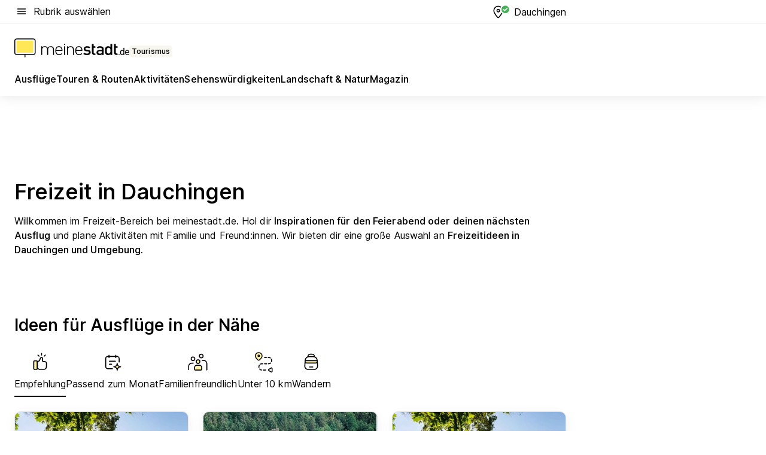

--- FILE ---
content_type: text/html; charset=utf-8
request_url: https://tourismus.meinestadt.de/dauchingen
body_size: 96918
content:
<!DOCTYPE html><html lang="de"><head><meta charset="UTF-8"><meta name="referrer" content="unsafe-url"><meta name="viewport" content="width=device-width, initial-scale=1.0"><meta http-equiv="X-UA-Compatible" content="ie=edge"><title>Freizeit in Dauchingen: Aktivitäten, Ausflüge, Veranstaltungen und mehr für Dauchingen | meinestadt.de</title><meta name="description" content="Alles rund um deine Freizeit in Dauchingen auf meinestadt.de – Hol dir Tipps und Ideen für Unternehmungen in Dauchingen und Umgebung."><meta name="robots" content="noindex"><link rel="canonical" href="https://tourismus.meinestadt.de/dauchingen"><meta property="og:site_name" content="meinestadt.de"><meta property="og:locale" content="de_DE"><meta property="og:type" content="website"><meta property="twitter:site" content="@meinestadt.de"><meta property="twitter:site:id" content="18801608"><meta property="twitter:card" content="summary_large_image"><meta property="fb:app_id" content="1142750435829968"><meta property="fb:pages" content="64154755476"><link rel="dns-prefetch" href="https://image-resize.meinestadt.de"><link rel="dns-prefetch" href="https://cluster-services.meinestadt.de"><link rel="preconnect" href="https://image-resize.meinestadt.de"><link rel="preconnect" href="https://cluster-services.meinestadt.de"><link href="https://cluster-services.meinestadt.de/fonts/v1/inter/fonts.css" rel="stylesheet"><link rel="preload" href="//securepubads.g.doubleclick.net/tag/js/gpt.js" as="script"><style>/*! normalize.css v8.0.1 | MIT License | github.com/necolas/normalize.css */html{line-height:1.15;-webkit-text-size-adjust:100%}body{margin:0}main{display:block}h1{font-size:2em;margin:.67em 0}hr{box-sizing:content-box;height:0;overflow:visible}pre{font-family:monospace,monospace;font-size:1em}a{background-color:transparent}abbr[title]{border-bottom:none;text-decoration:underline;-webkit-text-decoration:underline dotted;text-decoration:underline dotted}b,strong{font-weight:bolder}code,kbd,samp{font-family:monospace,monospace;font-size:1em}small{font-size:80%}sub,sup{font-size:75%;line-height:0;position:relative;vertical-align:baseline}sub{bottom:-.25em}sup{top:-.5em}img{border-style:none}button,input,optgroup,select,textarea{font-family:inherit;font-size:100%;line-height:1.15;margin:0}button,input{overflow:visible}button,select{text-transform:none}[type=button],[type=reset],[type=submit],button{-webkit-appearance:button}[type=button]::-moz-focus-inner,[type=reset]::-moz-focus-inner,[type=submit]::-moz-focus-inner,button::-moz-focus-inner{border-style:none;padding:0}[type=button]:-moz-focusring,[type=reset]:-moz-focusring,[type=submit]:-moz-focusring,button:-moz-focusring{outline:1px dotted ButtonText}fieldset{padding:.35em .75em .625em}legend{box-sizing:border-box;color:inherit;display:table;max-width:100%;padding:0;white-space:normal}progress{vertical-align:baseline}textarea{overflow:auto}[type=checkbox],[type=radio]{box-sizing:border-box;padding:0}[type=number]::-webkit-inner-spin-button,[type=number]::-webkit-outer-spin-button{height:auto}[type=search]{-webkit-appearance:textfield;outline-offset:-2px}[type=search]::-webkit-search-decoration{-webkit-appearance:none}::-webkit-file-upload-button{-webkit-appearance:button;font:inherit}:-webkit-autofill{-webkit-text-fill-color:fieldtext}details{display:block}summary{display:list-item}[hidden],template{display:none}blockquote,body,dd,dl,fieldset,figure,h1,h2,h3,h4,h5,h6,hr,legend,ol,p,pre,ul{margin:0;padding:0}li>ol,li>ul{margin-bottom:0}table{border-collapse:collapse;border-spacing:0}fieldset{border:0;min-width:0}button,input,select{-webkit-appearance:none;-moz-appearance:none;appearance:none;background-color:transparent;border:0;color:#000;font-family:Inter,sans-serif;font-size:14px;letter-spacing:.1px;line-height:22px;margin:0;outline:none!important;padding:0}@media screen and (min-width:375px){button,input,select{font-size:14px;letter-spacing:.1px;line-height:22px}}@media screen and (min-width:1280px){button,input,select{font-size:14px;letter-spacing:.1px;line-height:22px}}button:disabled,input:disabled,select:disabled{opacity:1;-webkit-text-fill-color:currentColor}button[type=submit],input[type=submit],select[type=submit]{font-weight:400}textarea{background-color:transparent;border:0;padding:0;resize:none}html{box-sizing:border-box;font-size:10px;min-height:100%;overflow-y:scroll}html *{box-sizing:inherit}html :after,html :before{box-sizing:inherit;display:block}body{color:#000;font-family:Inter,sans-serif;font-size:14px;letter-spacing:.1px;line-height:22px;position:relative}@media screen and (min-width:375px){body{font-size:14px;letter-spacing:.1px;line-height:22px}}@media screen and (min-width:1280px){body{font-size:14px;letter-spacing:.1px;line-height:22px}}button:disabled,input[type=button]:disabled,input[type=submit]:disabled{cursor:not-allowed}*{-webkit-tap-highlight-color:rgba(0,0,0,0);-moz-tap-highlight-color:transparent}:focus,:hover{outline:none}input:-webkit-autofill,input:-webkit-autofill:active,input:-webkit-autofill:focus,input:-webkit-autofill:hover{-webkit-transition:color 9999s ease-out,background-color 9999s ease-out;-webkit-transition-delay:9999s}a{color:#000;text-decoration:none;text-decoration-line:none}a:active,a:focus,a:hover,a:visited{color:#000;text-decoration:none}h1{font-size:22px;letter-spacing:.1px;line-height:30px}@media screen and (min-width:375px){h1{font-size:26px;letter-spacing:.1px;line-height:34px}}@media screen and (min-width:1280px){h1{font-size:36px;letter-spacing:.1px;line-height:44px}}h2{font-size:20px;letter-spacing:.1px;line-height:28px}@media screen and (min-width:375px){h2{font-size:22px;letter-spacing:.1px;line-height:30px}}@media screen and (min-width:1280px){h2{font-size:28px;letter-spacing:.1px;line-height:36px}}h3{font-size:18px;letter-spacing:.1px;line-height:26px}@media screen and (min-width:375px){h3{font-size:18px;letter-spacing:.1px;line-height:26px}}@media screen and (min-width:1280px){h3{font-size:20px;letter-spacing:.1px;line-height:28px}}h4{font-size:16px;letter-spacing:.1px;line-height:24px}@media screen and (min-width:375px){h4{font-size:16px;letter-spacing:.1px;line-height:24px}}@media screen and (min-width:1280px){h4{font-size:16px;letter-spacing:.1px;line-height:24px}}h5{font-size:14px;letter-spacing:.1px;line-height:22px}@media screen and (min-width:375px){h5{font-size:14px;letter-spacing:.1px;line-height:22px}}@media screen and (min-width:1280px){h5{font-size:14px;letter-spacing:.1px;line-height:22px}}h6{font-size:14px;letter-spacing:.1px;line-height:22px}@media screen and (min-width:375px){h6{font-size:14px;letter-spacing:.1px;line-height:22px}}@media screen and (min-width:1280px){h6{font-size:14px;letter-spacing:.1px;line-height:22px}}html{bottom:0;left:0;overflow-x:hidden;position:relative;right:0;top:0;-webkit-overflow-scrolling:touch}@supports (scrollbar-gutter:stable){html{scrollbar-gutter:stable}}@supports not (scrollbar-gutter:stable){html{overflow-y:scroll}}html.-noScroll{overflow:hidden}html.-noScroll::-webkit-scrollbar{display:none}@supports not (scrollbar-gutter:stable){@media screen and (min-width:768px){html.-noScroll,html.-noScroll .ms-cookie-banner{padding-right:15px}}}html.-noScroll body{height:100%;overflow:hidden;width:100%}form{margin:0}select{-webkit-appearance:none}::-ms-clear{display:none}button:focus{outline:0!important}</style><style>.ms-defaultView{display:grid;grid-template-areas:"smartBanner smartBanner smartBanner" "header header header" "m0 m0 m0" "stage stage stage" ". main ." "footer footer footer";grid-template-rows:auto auto auto auto 1fr auto;min-height:100%;width:100%}@media screen and (min-width:768px){.ms-defaultView{grid-template-areas:"header header header" "header header header" ". p0 ." "stage stage skyRight" "skyLeft main skyRight" "footer footer footer";grid-template-rows:auto auto auto auto 1fr auto}}@media screen and (min-width:1280px){.ms-defaultView{grid-template-areas:"header header header" "header header header" ". p0 ." "stage stage stage" "skyLeft main skyRight" "footer footer footer";grid-template-rows:auto auto auto auto 1fr auto}}.ms-defaultView{grid-template-columns:0 minmax(0,768px) 0}@media screen and (min-width:768px){.ms-defaultView{grid-template-columns:0 768px 1fr}}@media screen and (min-width:1280px){.ms-defaultView{grid-template-columns:1fr 970px minmax(310px,1fr)}}@media screen and (min-width:1440px){.ms-defaultView{grid-template-columns:minmax(160px,1fr) 970px minmax(310px,1fr)}}@media screen and (min-width:1600px){.ms-defaultView{grid-template-columns:minmax(160px,1fr) 1140px minmax(310px,1fr)}}.ms-defaultView__smartBanner{grid-area:smartBanner}.ms-defaultView__header{grid-area:header;margin-bottom:24px}@media screen and (min-width:768px){.ms-defaultView__m0,.ms-defaultView__m9{display:none}}.ms-defaultView__m0{grid-area:m0;padding-bottom:5px;padding-top:5px}.ms-defaultView__p2,.ms-defaultView__p5{display:none;padding-bottom:10px}@media screen and (min-width:768px){.ms-defaultView__p2,.ms-defaultView__p5{display:block}}.ms-defaultView__p2{grid-area:skyRight}.ms-defaultView__p5{grid-area:skyLeft;justify-self:end;padding-right:10px}@media screen and (max-width:1440px){.ms-defaultView__p5{display:none}}.ms-defaultView__p0{display:none;grid-area:p0;justify-content:center}@media screen and (min-width:768px){.ms-defaultView__p0{display:flex}}.ms-defaultView__main{grid-area:main}.ms-defaultView__stage{grid-area:stage;z-index:5}.ms-defaultView__footer{grid-area:footer}.ms-defaultView__linkunits{margin-bottom:30px}.ms-defaultView.-hasStage .ms-defaultView__p2{padding-top:10px}.ms-defaultView.-hasStage .ms-defaultView__header{margin-bottom:0}@media screen and (min-width:1280px){.ms-defaultView.-hasStage .ms-defaultView__header{margin-bottom:24px}.ms-defaultView.-stageWithAds{grid-template-areas:"header header header" "header header header" ". p0 ." "skyLeft stage skyRight" "skyLeft main skyRight" "footer footer footer"}}.ms-header[data-v-3396afb3]{box-shadow:0 4px 12px 0 rgba(0,0,0,.04),0 7px 25px 0 rgba(0,0,0,.04);display:flex;flex-direction:column;position:relative;width:100%}@media screen and (min-width:1280px){.ms-header[data-v-3396afb3]{padding-bottom:8px}.ms-header[data-v-3396afb3]:before{background-color:#f5f5f5;content:"";display:block;height:2px;left:0;position:absolute;top:38px;width:100%;z-index:-1}}.ms-header__lowerSection[data-v-3396afb3],.ms-header__middleSection[data-v-3396afb3],.ms-header__upperSection[data-v-3396afb3]{display:grid;grid-template-areas:". content .";grid-template-columns:0 minmax(0,768px) 0}@media screen and (min-width:768px){.ms-header__lowerSection[data-v-3396afb3],.ms-header__middleSection[data-v-3396afb3],.ms-header__upperSection[data-v-3396afb3]{grid-template-columns:0 768px 1fr}}@media screen and (min-width:1280px){.ms-header__lowerSection[data-v-3396afb3],.ms-header__middleSection[data-v-3396afb3],.ms-header__upperSection[data-v-3396afb3]{grid-template-columns:1fr 970px minmax(310px,1fr)}}@media screen and (min-width:1440px){.ms-header__lowerSection[data-v-3396afb3],.ms-header__middleSection[data-v-3396afb3],.ms-header__upperSection[data-v-3396afb3]{grid-template-columns:minmax(160px,1fr) 970px minmax(310px,1fr)}}@media screen and (min-width:1600px){.ms-header__lowerSection[data-v-3396afb3],.ms-header__middleSection[data-v-3396afb3],.ms-header__upperSection[data-v-3396afb3]{grid-template-columns:minmax(160px,1fr) 1140px minmax(310px,1fr)}}@media screen and (min-width:1280px){.ms-header__middleSection[data-v-3396afb3]{background-color:#f7f6ef}}.ms-header__lowerSectionContent[data-v-3396afb3],.ms-header__middleSectionContent[data-v-3396afb3],.ms-header__upperSectionContent[data-v-3396afb3]{display:grid;grid-area:content}@media screen and (min-width:1280px){.ms-header__lowerSectionContent[data-v-3396afb3],.ms-header__middleSectionContent[data-v-3396afb3],.ms-header__upperSectionContent[data-v-3396afb3]{padding-left:24px;padding-right:24px}}.ms-header__upperSectionContent[data-v-3396afb3]{grid-template-areas:"burgerMenuBtn logo .";grid-template-columns:1fr 1fr 1fr}@media screen and (min-width:1280px){.ms-header__upperSectionContent[data-v-3396afb3]{font-size:16px;grid-template-areas:"burgerMenuBtn .";grid-template-columns:1fr auto;height:40px;letter-spacing:.1px;line-height:24px}}@media screen and (min-width:1280px) and (min-width:375px){.ms-header__upperSectionContent[data-v-3396afb3]{font-size:16px;letter-spacing:.1px;line-height:24px}}@media screen and (min-width:1280px) and (min-width:1280px){.ms-header__upperSectionContent[data-v-3396afb3]{font-size:16px;letter-spacing:.1px;line-height:24px}}.ms-header__middleSectionContent[data-v-3396afb3]{grid-template-areas:"relocation";grid-template-columns:1fr}@media screen and (min-width:1280px){.ms-header__lowerSectionContent[data-v-3396afb3]{grid-template-areas:"logo          linkArea" "nav           nav";grid-template-columns:auto 1fr}}.ms-header__metaActions[data-v-3396afb3]{align-items:center;display:flex;gap:24px;justify-content:center;justify-self:end}@media screen and (min-width:768px){.ms-header__metaActions[data-v-3396afb3]{justify-content:flex-end}}.ms-header__burgerMenu[data-v-3396afb3]{grid-area:burgerMenuBtn}.ms-header__linkArea[data-v-3396afb3]{grid-area:linkArea}.ms-header__logo[data-v-3396afb3]{grid-area:logo}.ms-header__navBar[data-v-3396afb3]{grid-area:nav}.ms-header__relocation[data-v-3396afb3]{background-color:#f7f6ef;border-radius:10px;grid-area:relocation;margin-bottom:16px;margin-left:16px;margin-right:16px}@media screen and (min-width:1280px){.ms-header__relocation[data-v-3396afb3]{border-radius:none;margin:0}}.ms-header__bookmark[data-v-3396afb3],.ms-header__login[data-v-3396afb3]{align-self:center;justify-self:end}.ms-header__relocationToggle[data-v-3396afb3]{align-self:center;justify-self:center}@media screen and (min-width:1280px){.ms-header__relocationToggle[data-v-3396afb3]{justify-self:end}}.ms-header.-noBorderTop[data-v-3396afb3]:before{content:none}.ms-header.-noBorderBottom[data-v-3396afb3]{border-bottom:0;margin-bottom:0}.ms-smartBanner[data-v-41f22f7c]{align-items:center;background-color:#333;color:#fff;display:flex;min-height:80px;padding:10px;position:relative}.ms-smartBanner__closeBtn[data-v-41f22f7c]{align-self:center;cursor:pointer;display:block;height:14px;width:14px}.ms-smartBanner__closeBtn[data-v-41f22f7c],.ms-smartBanner__cta[data-v-41f22f7c],.ms-smartBanner__logo[data-v-41f22f7c]{cursor:pointer}.ms-smartBanner__logo[data-v-41f22f7c]{border-radius:13px;display:block;height:50px;margin-left:5px;width:50px}@media screen and (min-width:375px){.ms-smartBanner__logo[data-v-41f22f7c]{height:60px;margin-left:10px;width:60px}}.ms-smartBanner__description[data-v-41f22f7c],.ms-smartBanner__name[data-v-41f22f7c],.ms-smartBanner__rating[data-v-41f22f7c]{font-size:12px;letter-spacing:.1px;line-height:20px}@media screen and (min-width:375px){.ms-smartBanner__description[data-v-41f22f7c],.ms-smartBanner__name[data-v-41f22f7c],.ms-smartBanner__rating[data-v-41f22f7c]{font-size:12px;letter-spacing:.1px;line-height:20px}}@media screen and (min-width:1280px){.ms-smartBanner__description[data-v-41f22f7c],.ms-smartBanner__name[data-v-41f22f7c],.ms-smartBanner__rating[data-v-41f22f7c]{font-size:12px;letter-spacing:.1px;line-height:20px}}.ms-smartBanner__name[data-v-41f22f7c]{font-weight:525}.ms-smartBanner__rating[data-v-41f22f7c]{margin-top:auto}.ms-smartBanner__cta[data-v-41f22f7c]{border:1px solid #fff;border-radius:3px;bottom:10px;box-sizing:border-box;font-size:14px;letter-spacing:.1px;line-height:22px;padding:5px 10px;position:absolute;right:10px;-webkit-user-select:none;-moz-user-select:none;user-select:none}@media screen and (min-width:375px){.ms-smartBanner__cta[data-v-41f22f7c]{font-size:14px;letter-spacing:.1px;line-height:22px}}@media screen and (min-width:1280px){.ms-smartBanner__cta[data-v-41f22f7c]{font-size:14px;letter-spacing:.1px;line-height:22px}}@media screen and (min-width:375px){.ms-smartBanner__cta[data-v-41f22f7c]{padding:5px 15px}}.ms-smartBanner__cta[data-v-41f22f7c],.ms-smartBanner__cta[data-v-41f22f7c]:visited{color:#fff}.ms-smartBanner__cta[data-v-41f22f7c]:active,.ms-smartBanner__cta[data-v-41f22f7c]:hover{background-color:#fff;border-color:#333;color:#333}.ms-smartBanner__textWrapper[data-v-41f22f7c]{display:flex;flex-direction:column;height:100%;margin-left:5px}@media screen and (min-width:375px){.ms-smartBanner__textWrapper[data-v-41f22f7c]{margin-left:10px}}.ms-smartBanner__star[data-v-41f22f7c]{display:inline;fill:#fc0;height:1em;width:1em}.ms-smartBanner__star+.ms-smartBanner__star[data-v-41f22f7c]{margin-left:1px}.ms-smartBanner__star.-empty[data-v-41f22f7c]{color:#fff}.ms-adPlace[data-v-7a86a1e5]{display:flex;justify-content:center;position:relative}.ms-adPlace__placement[data-v-7a86a1e5]{max-width:100%}.ms-adPlace.-p0[data-v-7a86a1e5]{padding-bottom:5px}.ms-adPlace.-p2[data-v-7a86a1e5]{justify-content:flex-start;padding-left:10px}.ms-adPlace.-p3[data-v-7a86a1e5],.ms-adPlace.-p4[data-v-7a86a1e5]{display:none;margin-bottom:20px;text-align:center;width:300px}@media screen and (min-width:768px){.ms-adPlace.-p3[data-v-7a86a1e5],.ms-adPlace.-p4[data-v-7a86a1e5]{display:block}}.ms-adPlace.-m0[data-v-7a86a1e5]{width:100%}.ms-adPlace.-m9[data-v-7a86a1e5]{position:fixed;top:0;z-index:7000000}.ms-adPlace.-m0sticky[data-v-7a86a1e5]{left:0;position:fixed;top:0;z-index:4000000}.ms-adPlace.-p2[data-v-7a86a1e5],.ms-adPlace.-sticky[data-v-7a86a1e5]{position:sticky;top:10px}.ms-adPlace.-c1[data-v-7a86a1e5],.ms-adPlace.-c2[data-v-7a86a1e5],.ms-adPlace.-c3[data-v-7a86a1e5]{align-items:center;display:flex;height:auto;justify-content:center;margin-left:-20px;margin-right:-20px;text-align:center}.ms-adPlace.-m1[data-v-7a86a1e5]:not(.-disturber),.ms-adPlace.-m2[data-v-7a86a1e5]:not(.-disturber),.ms-adPlace.-m3[data-v-7a86a1e5]:not(.-disturber),.ms-adPlace.-m4[data-v-7a86a1e5]:not(.-disturber),.ms-adPlace.-m5[data-v-7a86a1e5]:not(.-disturber),.ms-adPlace.-m6[data-v-7a86a1e5]:not(.-disturber),.ms-adPlace.-m7[data-v-7a86a1e5]:not(.-disturber),.ms-adPlace.-mx[data-v-7a86a1e5]:not(.-disturber),.ms-adPlace.-n0[data-v-7a86a1e5]:not(.-disturber),.ms-adPlace.-n1[data-v-7a86a1e5]:not(.-disturber),.ms-adPlace.-n2[data-v-7a86a1e5]:not(.-disturber),.ms-adPlace.-n3[data-v-7a86a1e5]:not(.-disturber),.ms-adPlace.-n4[data-v-7a86a1e5]:not(.-disturber),.ms-adPlace.-n5[data-v-7a86a1e5]:not(.-disturber){margin-bottom:20px}@media screen and (min-width:768px){.ms-adPlace.-mobile[data-v-7a86a1e5]{display:none}}.ms-adPlace.-desktop[data-v-7a86a1e5]{display:none}@media screen and (min-width:768px){.ms-adPlace.-desktop[data-v-7a86a1e5]{display:flex}}@charset "UTF-8";.dot[data-v-342a9404]:before{color:#ff5151;content:"●";font-size:18px;position:absolute;right:0;top:-6px}.ms-headerLogo__extraText--truncated[data-v-d9ea6298]{overflow:hidden;text-overflow:ellipsis;white-space:nowrap}.ms-headerLogo[data-v-d9ea6298]{display:flex;height:100%;justify-content:center;width:100%}@media screen and (min-width:1280px){.ms-headerLogo[data-v-d9ea6298]{height:auto;justify-content:flex-start;width:auto}}.ms-headerLogo__slogan[data-v-d9ea6298]{align-items:center;display:flex;flex-direction:column;padding-bottom:16px;padding-top:8px;position:relative}@media screen and (min-width:1280px){.ms-headerLogo__slogan[data-v-d9ea6298]{align-items:center;flex-direction:row;gap:8px;height:32px;justify-content:flex-start;margin:24px 0;padding-bottom:0;padding-top:0;position:relative}}.ms-headerLogo__svg[data-v-d9ea6298]{height:29px;max-width:174px;min-width:174px;width:174px}@media screen and (min-width:1280px){.ms-headerLogo__svg[data-v-d9ea6298]{height:100%;max-width:192px;width:192px}}.ms-headerLogo__channelLabel[data-v-d9ea6298]{align-self:flex-end;background-color:#f7f6ef;border-radius:5px;font-size:12px;font-weight:525;letter-spacing:.1px;line-height:20px;padding:1px 2px;-webkit-user-select:none;-moz-user-select:none;user-select:none}@media screen and (min-width:375px){.ms-headerLogo__channelLabel[data-v-d9ea6298]{font-size:12px;letter-spacing:.1px;line-height:20px}}@media screen and (min-width:1280px){.ms-headerLogo__channelLabel[data-v-d9ea6298]{align-self:center;font-size:12px;letter-spacing:.1px;line-height:20px;margin-top:auto;padding:0 4px;position:relative;right:auto;top:auto}}.ms-headerLogo__extraText[data-v-d9ea6298]{font-size:12px;letter-spacing:.1px;line-height:20px;margin-left:47px;margin-top:5px}@media screen and (min-width:375px){.ms-headerLogo__extraText[data-v-d9ea6298]{font-size:12px;letter-spacing:.1px;line-height:20px}}@media screen and (min-width:1280px){.ms-headerLogo__extraText[data-v-d9ea6298]{font-size:12px;letter-spacing:.1px;line-height:20px}}.ms-headerLogo__extraText--truncated[data-v-d9ea6298]{width:170px}.ms-headerLogo.-noLabel .ms-headerLogo__slogan[data-v-d9ea6298]{height:76px;justify-content:center;padding-bottom:0;padding-top:0}.ms-navBar[data-v-d1b54ae8],.ms-navBar__items[data-v-d1b54ae8]{max-width:100%;width:100%}.ms-navBar__items[data-v-d1b54ae8]{display:flex;flex-direction:row;gap:16px}@media screen and (min-width:1280px){.ms-navBar__items[data-v-d1b54ae8]{gap:32px}}.ms-navBar__item[data-v-d1b54ae8]{list-style:none;position:relative}.ms-navBar__item.-hidden[data-v-d1b54ae8]{opacity:0;pointer-events:none}.ms-navBar__itemLink[data-v-d1b54ae8]{color:#000;cursor:pointer;display:block;font-size:16px;font-weight:525;letter-spacing:.1px;line-height:24px;padding-bottom:8px}@media screen and (min-width:375px){.ms-navBar__itemLink[data-v-d1b54ae8]{font-size:16px;letter-spacing:.1px;line-height:24px}}@media screen and (min-width:1280px){.ms-navBar__itemLink[data-v-d1b54ae8]{font-size:16px;letter-spacing:.1px;line-height:24px}}.ms-navBar__itemLink[data-v-d1b54ae8]:after{border-radius:4px;bottom:0;content:"";height:4px;left:0;position:absolute;transform:scaleX(0);transform-origin:center;transition-duration:.3s;transition-property:background-color,transform;transition-timing-function:cubic-bezier(.4,0,.2,1);width:100%}.ms-navBar__itemLink.-active[data-v-d1b54ae8]:after,.ms-navBar__itemLink[data-v-d1b54ae8]:hover:after{background-color:#ffe857;transform:scaleX(1)}.ms-navBar__itemLink[data-v-d1b54ae8]:active:after{background-color:#fc0;transform:scaleX(1.1)}.ms-navBar__itemLink.-currentChannel[data-v-d1b54ae8]{pointer-events:none}.ms-navBar__itemLink.-currentChannel[data-v-d1b54ae8]:after{background-image:linear-gradient(#ffe857,#ffe857);background-size:100% 4px;border-radius:2px}.ms-navBar__itemLink.-hideHighlighting[data-v-d1b54ae8]:after{background-image:linear-gradient(180deg,#f5f5f5,#f5f5f5);background-size:0 4px}.ms-navBar__itemLink.-noPaddingRight[data-v-d1b54ae8]:hover:after{width:100%}.ms-navBar__itemLink.-noPaddingRight[data-v-d1b54ae8]:active:after{left:-4px;width:calc(100% + 8px)}.ms-navBar__itemLink.-noPaddingRight .ms-navBar__itemLinkText[data-v-d1b54ae8]{padding-right:5px;white-space:nowrap}.ms-navBar__itemLinkText[data-v-d1b54ae8]{white-space:nowrap}.ms-offcanvasNav[data-v-47fe3c3d]{position:relative;z-index:6000020}.ms-offcanvasNav[data-v-47fe3c3d]:before{background-color:#333;bottom:0;content:"";height:100vh;left:0;opacity:0;pointer-events:none;position:fixed;top:0;transition-duration:.3s;transition-property:opacity,-webkit-backdrop-filter;transition-property:backdrop-filter,opacity;transition-property:backdrop-filter,opacity,-webkit-backdrop-filter;transition-timing-function:cubic-bezier(.4,0,.2,1);width:100vw;will-change:backdrop-filter}@supports ((-webkit-backdrop-filter:blur()) or (backdrop-filter:blur())){.ms-offcanvasNav[data-v-47fe3c3d]:before{-webkit-backdrop-filter:blur(0);backdrop-filter:blur(0)}}.ms-offcanvasNav[data-v-47fe3c3d]:before{z-index:-1}.ms-offcanvasNav.-open .ms-offcanvasNav__drawer[data-v-47fe3c3d]{transform:translateX(0)}.ms-offcanvasNav.-open[data-v-47fe3c3d]:before{cursor:pointer;opacity:.75;pointer-events:all}@supports ((-webkit-backdrop-filter:blur()) or (backdrop-filter:blur())){.ms-offcanvasNav.-open[data-v-47fe3c3d]:before{-webkit-backdrop-filter:blur(1px);backdrop-filter:blur(1px)}}.ms-offcanvasNav__drawer[data-v-47fe3c3d]{background-color:#fff;bottom:0;display:flex;flex-direction:column;left:0;position:fixed;right:0;top:0;transform:translateX(-100%);transition:transform .3s cubic-bezier(.4,0,.2,1);width:100vw;z-index:0}@media screen and (min-width:768px){.ms-offcanvasNav__drawer[data-v-47fe3c3d]{width:320px}}.ms-offcanvasNav__layerWrapper[data-v-47fe3c3d]{display:flex;flex-grow:1;min-width:100%;overflow:hidden;position:relative;z-index:5}.ms-offcanvasNav__level0[data-v-47fe3c3d],.ms-offcanvasNav__level1[data-v-47fe3c3d]{bottom:0;display:flex;flex-direction:column;left:0;overflow:hidden;position:absolute;right:0;top:0;transition:transform .3s cubic-bezier(.4,0,.2,1)}.ms-offcanvasNav__level0[data-v-47fe3c3d]{transform:translateX(0)}.ms-offcanvasNav__level0.-open[data-v-47fe3c3d]{transform:translateX(-100%)}.ms-offcanvasNav__level1[data-v-47fe3c3d]{transform:translateX(100%)}.ms-offcanvasNav__level1.-open[data-v-47fe3c3d]{transform:translateX(0)}.ms-offcanvasNav__nav[data-v-47fe3c3d]{align-items:center;background-color:#fff;display:flex;justify-content:space-between;padding-left:32px;padding-right:32px;padding-top:32px;width:100%}.ms-offcanvasNav__icon[data-v-47fe3c3d]{height:24px;width:24px}.ms-offcanvasNav__backBtn[data-v-47fe3c3d],.ms-offcanvasNav__closeBtn[data-v-47fe3c3d]{align-items:center;cursor:pointer;display:flex;height:100%}.ms-offcanvasNav__backBtn+.ms-offcanvasNav__backBtn[data-v-47fe3c3d],.ms-offcanvasNav__backBtn+.ms-offcanvasNav__closeBtn[data-v-47fe3c3d],.ms-offcanvasNav__closeBtn+.ms-offcanvasNav__backBtn[data-v-47fe3c3d],.ms-offcanvasNav__closeBtn+.ms-offcanvasNav__closeBtn[data-v-47fe3c3d]{margin-left:auto}.ms-offcanvasNav__backBtn.-noPointer[data-v-47fe3c3d],.ms-offcanvasNav__closeBtn.-noPointer[data-v-47fe3c3d]{cursor:auto}.ms-offcanvasNav__headline[data-v-47fe3c3d],.ms-offcanvasNav__link[data-v-47fe3c3d]{flex-shrink:0}.ms-offcanvasNav__headline[data-v-47fe3c3d]{align-items:center;display:flex;flex-direction:column;font-size:18px;font-weight:525;letter-spacing:.1px;line-height:26px;padding-bottom:48px;padding-top:24px;text-align:center}@media screen and (min-width:375px){.ms-offcanvasNav__headline[data-v-47fe3c3d]{font-size:18px;letter-spacing:.1px;line-height:26px}}@media screen and (min-width:1280px){.ms-offcanvasNav__headline[data-v-47fe3c3d]{font-size:20px;letter-spacing:.1px;line-height:28px}}.ms-offcanvasNav__link[data-v-47fe3c3d]{align-items:center;cursor:pointer;display:flex;font-size:16px;font-weight:525;height:50px;justify-content:space-between;letter-spacing:.1px;line-height:24px;padding-left:32px;padding-right:32px;position:relative;width:100%}@media screen and (min-width:375px){.ms-offcanvasNav__link[data-v-47fe3c3d]{font-size:16px;letter-spacing:.1px;line-height:24px}}@media screen and (min-width:1280px){.ms-offcanvasNav__link[data-v-47fe3c3d]{font-size:16px;letter-spacing:.1px;line-height:24px}}.ms-offcanvasNav__link[data-v-47fe3c3d]:after{border-radius:2px;bottom:0;content:"";left:0;position:absolute;top:0;width:5px}.ms-offcanvasNav__link[data-v-47fe3c3d]:hover:after{background-color:#f1ede0}.ms-offcanvasNav__link.-active[data-v-47fe3c3d]{font-weight:525}.ms-offcanvasNav__link.-active[data-v-47fe3c3d]:after{background-color:#ffda00}.ms-offcanvasNav__body[data-v-47fe3c3d]{flex-shrink:1;overflow-y:auto;-webkit-overflow-scrolling:touch}.ms-offcanvasNav__btnArea[data-v-47fe3c3d]{box-shadow:0 4px 12px 0 rgba(0,0,0,.04),0 7px 25px 0 rgba(0,0,0,.04);display:flex;flex-direction:column;flex-shrink:0;gap:8px;justify-self:flex-end;margin-top:auto;padding:32px}.ms-offcanvasNav__cta[data-v-47fe3c3d]{align-items:center;background-color:#ffda00;display:flex;flex-grow:1;justify-content:center;min-height:50px;min-width:50%;padding-left:5px;padding-right:5px;text-align:center}.ms-offcanvasNav__cta.-secondary[data-v-47fe3c3d]{background:#fff}.ms-offcanvasNav__channelIcon[data-v-47fe3c3d]{background-color:#fbfaf7;border-radius:50%;margin-bottom:8px}.cs-bookmark-icon[data-v-3aada5eb]{display:block;position:relative}.cs-bookmark-icon[data-v-3aada5eb]:after{background-color:#f14165;border:2px solid #fff;border-radius:50%;content:"";height:10px;opacity:0;position:absolute;right:1px;top:1px;transition:opacity .2s cubic-bezier(.4,0,.2,1);width:10px}.cs-bookmark-icon__icon[data-v-3aada5eb]{height:24px;width:24px}.cs-bookmark-icon.-hasDot[data-v-3aada5eb]:after{opacity:1}.ms-textLink.-truncated .ms-textLink__textWrapper[data-v-38ea909b],.ms-textLink__suffix[data-v-38ea909b]{overflow:hidden;text-overflow:ellipsis;white-space:nowrap}.ms-textLink[data-v-38ea909b]{align-items:flex-start;cursor:pointer;display:flex}.ms-textLink .ms-textLink__text[data-v-38ea909b]{background-image:linear-gradient(#fc0,#fc0);background-position:50% 100%;background-repeat:no-repeat;background-size:0 2px;transition:background-size .3s ease-in}.ms-textLink:focus .ms-textLink__text[data-v-38ea909b],.ms-textLink:hover .ms-textLink__text[data-v-38ea909b]{background-size:100% 2px}.ms-textLink:active .ms-textLink__text[data-v-38ea909b]{background-image:linear-gradient(#fc0,#fc0);background-size:100% 2px}.ms-textLink__svg[data-v-38ea909b]{color:#fc0;display:inline-block;height:22px;margin-right:5px;min-width:12px;width:12px}@media screen and (min-width:768px){.ms-textLink__svg[data-v-38ea909b]{height:22px}}.ms-textLink.-copylink[data-v-38ea909b]{color:inherit;display:inline-block;font-size:inherit;font-weight:inherit}.ms-textLink.-copylink .ms-textLink__text[data-v-38ea909b]{background-image:linear-gradient(#fc0,#fc0);background-position:50% 100%;background-repeat:no-repeat;background-size:80% 2px;transition:background-size .3s ease-in}.ms-textLink.-copylink:focus .ms-textLink__text[data-v-38ea909b],.ms-textLink.-copylink:hover .ms-textLink__text[data-v-38ea909b]{background-size:100% 2px}.ms-textLink.-copylink:active .ms-textLink__text[data-v-38ea909b]{background-image:linear-gradient(#333,#333);background-size:100% 2px}.ms-textLink.-hyphens[data-v-38ea909b]{-webkit-hyphens:auto;hyphens:auto;word-break:normal}.ms-textLink.-anchorLink[data-v-38ea909b]{display:inline}.ms-textLink.-clickArea[data-v-38ea909b]:after{bottom:0;content:"";left:0;position:absolute;right:0;top:0}.ms-textLink__suffix[data-v-38ea909b]{color:#999;margin-left:5px}.ms-button[data-v-0cd7eb0c]{background-color:#ffda00;border:1px solid #ffda00;border-radius:3px;cursor:pointer;display:inline-block;height:50px;max-height:50px;min-height:50px;padding-left:30px;padding-right:30px;position:relative;transition-duration:.3s;transition-property:color,background-color,border-color;transition-timing-function:cubic-bezier(.4,0,.2,1);-webkit-user-select:none;-moz-user-select:none;user-select:none}.ms-button[data-v-0cd7eb0c]:active,.ms-button[data-v-0cd7eb0c]:focus,.ms-button[data-v-0cd7eb0c]:hover{background-color:#feba2e;border-color:#feba2e}.ms-button[data-v-0cd7eb0c]:disabled{background-color:#fced96;border-color:#fced96;color:#999;cursor:not-allowed}.ms-button[data-v-0cd7eb0c]:active:not(:disabled){transform:translateY(2px)}.ms-button__flexWrapper[data-v-0cd7eb0c]{align-items:center;display:flex;height:100%;justify-content:center}.ms-button__icon[data-v-0cd7eb0c]{height:25px;margin-right:10px;width:25px}.ms-button__loader[data-v-0cd7eb0c]{display:none;left:50%;position:absolute;top:50%;transform:translate(-50%,-50%)}.ms-button.-secondary[data-v-0cd7eb0c]{background-color:#f5f5f5;border-color:#ccc}.ms-button.-secondary[data-v-0cd7eb0c]:active,.ms-button.-secondary[data-v-0cd7eb0c]:focus,.ms-button.-secondary[data-v-0cd7eb0c]:hover{background-color:#ccc}.ms-button.-secondary[data-v-0cd7eb0c]:disabled{background-color:#f5f5f5}.ms-button.-inverted[data-v-0cd7eb0c]{background-color:transparent;border-color:#fff;color:#fff}.ms-button.-inverted[data-v-0cd7eb0c]:active,.ms-button.-inverted[data-v-0cd7eb0c]:focus,.ms-button.-inverted[data-v-0cd7eb0c]:hover{background-color:#fff;color:#333}.ms-button.-inverted[data-v-0cd7eb0c]:disabled{background-color:#f5f5f5}.ms-button.-small[data-v-0cd7eb0c]{height:30px;max-height:30px;min-height:30px}.ms-button.-noTextWrap[data-v-0cd7eb0c]{white-space:nowrap}.ms-button.-square[data-v-0cd7eb0c]{padding:0;width:50px}.ms-button.-loading .ms-button__flexWrapper[data-v-0cd7eb0c]{visibility:hidden}.ms-button.-loading .ms-button__loader[data-v-0cd7eb0c]{display:block}.cs-autocomplete-dropdown__wrapper[data-v-f6b38de5]{align-items:flex-end;border-radius:5px;border-style:solid;border-width:1px;display:flex;height:52px;padding:5px 12px;position:relative;--tw-border-opacity:1;border-color:rgb(204 204 204/var(--tw-border-opacity));transition-duration:.2s;transition-property:all;transition-timing-function:cubic-bezier(.4,0,.2,1)}.cs-autocomplete-dropdown__wrapper[data-v-f6b38de5]:hover{box-shadow:0 0 0 4px #f1ede0}.cs-autocomplete-dropdown__input[data-v-f6b38de5]{flex-grow:1;overflow:hidden;text-overflow:ellipsis;white-space:nowrap;width:100%}.cs-autocomplete-dropdown__label[data-v-f6b38de5]{left:12px;max-width:calc(100% - 24px);overflow:hidden;position:absolute;text-overflow:ellipsis;top:5px;transform:translateY(9px);white-space:nowrap;--tw-text-opacity:1;color:rgb(102 102 102/var(--tw-text-opacity));transition-duration:.2s;transition-property:all;transition-timing-function:cubic-bezier(.4,0,.2,1)}@media screen and (min-width:768px){.cs-autocomplete-dropdown__label[data-v-f6b38de5]{transform:translateY(9px)}}.cs-autocomplete-dropdown.-filled .cs-autocomplete-dropdown__label[data-v-f6b38de5],.cs-autocomplete-dropdown.-focus .cs-autocomplete-dropdown__label[data-v-f6b38de5]{font-size:12px;letter-spacing:.1px;line-height:20px;transform:translateY(0)}@media screen and (min-width:375px){.cs-autocomplete-dropdown.-filled .cs-autocomplete-dropdown__label[data-v-f6b38de5],.cs-autocomplete-dropdown.-focus .cs-autocomplete-dropdown__label[data-v-f6b38de5]{font-size:12px;letter-spacing:.1px;line-height:20px}}@media screen and (min-width:1280px){.cs-autocomplete-dropdown.-filled .cs-autocomplete-dropdown__label[data-v-f6b38de5],.cs-autocomplete-dropdown.-focus .cs-autocomplete-dropdown__label[data-v-f6b38de5]{font-size:12px;letter-spacing:.1px;line-height:20px}}.cs-autocomplete-dropdown.-focus .cs-autocomplete-dropdown__wrapper[data-v-f6b38de5]{box-shadow:0 0 0 4px #fff3ab;--tw-border-opacity:1;border-color:rgb(255 211 29/var(--tw-border-opacity))}.cs-autocomplete-dropdown.-error .cs-autocomplete-dropdown__input[data-v-f6b38de5]{width:calc(100% - 52px)}.cs-autocomplete-dropdown.-error .cs-autocomplete-dropdown__wrapper[data-v-f6b38de5]{box-shadow:0 0 0 4px #fccfd8;--tw-border-opacity:1;border-color:rgb(241 65 101/var(--tw-border-opacity))}.cs-autocomplete-dropdown.-error .cs-autocomplete-dropdown__label[data-v-f6b38de5],.cs-autocomplete-dropdown.-error .cs-autocomplete-dropdown__wrapper[data-v-f6b38de5]{--tw-text-opacity:1;color:rgb(241 65 101/var(--tw-text-opacity))}.cs-autocomplete-dropdown.-inactive[data-v-f6b38de5]{cursor:not-allowed}.cs-autocomplete-dropdown.-inactive .cs-autocomplete-dropdown__input[data-v-f6b38de5]{cursor:not-allowed;width:calc(100% - 52px)}.cs-autocomplete-dropdown.-inactive .cs-autocomplete-dropdown__wrapper[data-v-f6b38de5]{box-shadow:none;--tw-border-opacity:1;border-color:rgb(229 229 229/var(--tw-border-opacity))}.cs-autocomplete-dropdown.-inactive .cs-autocomplete-dropdown__label[data-v-f6b38de5],.cs-autocomplete-dropdown.-inactive .cs-autocomplete-dropdown__wrapper[data-v-f6b38de5]{--tw-text-opacity:1;color:rgb(204 204 204/var(--tw-text-opacity))}.mt-12[data-v-f6b38de5]{margin-top:12px}.ms-stars-rating__star[data-v-2cac27f2]{height:1em;width:1em}.ms-stars-rating__star+.ms-stars-rating__star[data-v-2cac27f2]{margin-left:1px}.m-breakpoint-filter[data-v-622f57cb]{display:none}@media screen and (min-width:768px){.m-breakpoint-filter.-desktop[data-v-622f57cb],.m-breakpoint-filter.-tablet[data-v-622f57cb]{display:block}}@media screen and (min-width:1280px){.m-breakpoint-filter.-tablet[data-v-622f57cb]{display:none}}.m-breakpoint-filter.-mobile[data-v-622f57cb]{display:block}@media screen and (min-width:768px){.m-breakpoint-filter.-mobile[data-v-622f57cb]{display:none}}.m-breakpoint-filter.-tabletAndMobile[data-v-622f57cb]{display:block}@media screen and (min-width:1280px){.m-breakpoint-filter.-tabletAndMobile[data-v-622f57cb]{display:none}.m-breakpoint-filter.-desktopOnly[data-v-622f57cb]{display:block}}.w-custom[data-v-c9cd81b2]{width:260px}.custom-img-size[data-v-d447e63c]{height:215px;max-height:215px;-o-object-fit:cover;object-fit:cover}@media screen and (min-width:768px){.custom-img-size[data-v-d447e63c]{height:195px;width:346px}}@media screen and (min-width:1280px){.custom-img-size[data-v-d447e63c]{height:164px;width:289px}}@media screen and (min-width:1600px){.custom-img-size[data-v-d447e63c]{height:195px;width:346px}}.ms-clickArea[data-v-0a2bb1bc],.ms-clickArea[data-v-0a2bb1bc]:focus,.ms-clickArea[data-v-0a2bb1bc]:hover,.ms-clickArea[data-v-0a2bb1bc]:visited{color:inherit}.ms-clickArea[data-v-0a2bb1bc]:after{bottom:0;content:"";display:block;left:0;position:absolute;right:0;top:0;z-index:10}.ui-random-size[data-v-705abcce]{width:281px}@media screen and (min-width:768px){.ui-random-size[data-v-705abcce]{width:253px}}@media screen and (min-width:1280px){.ui-random-size[data-v-705abcce]{width:210px}}@media screen and (min-width:1600px){.ui-random-size[data-v-705abcce]{width:253px}}.ui-random-shadow[data-v-705abcce]{box-shadow:0 7px 25px 0 rgba(0,0,0,.04),0 4px 12px 0 rgba(0,0,0,.04)}.ui-random-shadow[data-v-705abcce]:hover{box-shadow:0 10px 20px 0 rgba(0,0,0,.12),0 4px 8px 0 rgba(0,0,0,.06)}.ui-random-image-height[data-v-705abcce]{height:141px}.ui-random-image-blur[data-v-705abcce]{filter:blur(4px)}.ui-image-height[data-v-705abcce]{height:calc(100% - 16px)}.ui-custom-size[data-v-34359f32]{height:38px;width:38px}.footer-grid[data-v-97186ed2]{display:grid;grid-template-areas:". content .";grid-template-columns:0 minmax(0,768px) 0}@media screen and (min-width:768px){.footer-grid[data-v-97186ed2]{grid-template-columns:0 768px 1fr}}@media screen and (min-width:1280px){.footer-grid[data-v-97186ed2]{grid-template-columns:1fr 970px minmax(310px,1fr)}}@media screen and (min-width:1440px){.footer-grid[data-v-97186ed2]{grid-template-columns:minmax(160px,1fr) 970px minmax(310px,1fr)}}@media screen and (min-width:1600px){.footer-grid[data-v-97186ed2]{grid-template-columns:minmax(160px,1fr) 1140px minmax(310px,1fr)}}.footer-grid__item[data-v-97186ed2]{grid-area:content}.custom-icon-size[data-v-3f48c70d]{min-height:38px;min-width:38px}.custom-padding[data-v-3f48c70d]{padding-bottom:7px;padding-top:7px}.closeIcon[data-v-3f48c70d],.input:checked~.label .openIcon[data-v-3f48c70d]{display:none}.input:checked~.label .closeIcon[data-v-3f48c70d]{display:block}.body[data-v-3f48c70d]{height:0;overflow:hidden}.input:checked~.body[data-v-3f48c70d]{height:auto;overflow:visible}</style><style>/*! tailwindcss v3.4.3 | MIT License | https://tailwindcss.com*/*,:after,:before{border:0 solid #e5e7eb;box-sizing:border-box}:after,:before{--tw-content:""}:host,html{line-height:1.5;-webkit-text-size-adjust:100%;font-family:ui-sans-serif,system-ui,sans-serif,Apple Color Emoji,Segoe UI Emoji,Segoe UI Symbol,Noto Color Emoji;font-feature-settings:normal;font-variation-settings:normal;-moz-tab-size:4;-o-tab-size:4;tab-size:4;-webkit-tap-highlight-color:transparent}body{line-height:inherit;margin:0}hr{border-top-width:1px;color:inherit;height:0}abbr:where([title]){-webkit-text-decoration:underline dotted;text-decoration:underline dotted}h1,h2,h3,h4,h5,h6{font-size:inherit;font-weight:inherit}a{color:inherit;text-decoration:inherit}b,strong{font-weight:bolder}code,kbd,pre,samp{font-family:ui-monospace,SFMono-Regular,Menlo,Monaco,Consolas,Liberation Mono,Courier New,monospace;font-feature-settings:normal;font-size:1em;font-variation-settings:normal}small{font-size:80%}sub,sup{font-size:75%;line-height:0;position:relative;vertical-align:baseline}sub{bottom:-.25em}sup{top:-.5em}table{border-collapse:collapse;border-color:inherit;text-indent:0}button,input,optgroup,select,textarea{color:inherit;font-family:inherit;font-feature-settings:inherit;font-size:100%;font-variation-settings:inherit;font-weight:inherit;letter-spacing:inherit;line-height:inherit;margin:0;padding:0}button,select{text-transform:none}button,input:where([type=button]),input:where([type=reset]),input:where([type=submit]){-webkit-appearance:button;background-color:transparent;background-image:none}:-moz-focusring{outline:auto}:-moz-ui-invalid{box-shadow:none}progress{vertical-align:baseline}::-webkit-inner-spin-button,::-webkit-outer-spin-button{height:auto}[type=search]{-webkit-appearance:textfield;outline-offset:-2px}::-webkit-search-decoration{-webkit-appearance:none}::-webkit-file-upload-button{-webkit-appearance:button;font:inherit}summary{display:list-item}blockquote,dd,dl,figure,h1,h2,h3,h4,h5,h6,hr,p,pre{margin:0}fieldset{margin:0}fieldset,legend{padding:0}menu,ol,ul{list-style:none;margin:0;padding:0}dialog{padding:0}textarea{resize:vertical}input::-moz-placeholder,textarea::-moz-placeholder{color:#9ca3af;opacity:1}input::placeholder,textarea::placeholder{color:#9ca3af;opacity:1}[role=button],button{cursor:pointer}:disabled{cursor:default}audio,canvas,embed,iframe,img,object,svg,video{display:block;vertical-align:middle}img,video{height:auto;max-width:100%}[hidden]{display:none}*,:after,:before{--tw-border-spacing-x:0;--tw-border-spacing-y:0;--tw-translate-x:0;--tw-translate-y:0;--tw-rotate:0;--tw-skew-x:0;--tw-skew-y:0;--tw-scale-x:1;--tw-scale-y:1;--tw-pan-x: ;--tw-pan-y: ;--tw-pinch-zoom: ;--tw-scroll-snap-strictness:proximity;--tw-gradient-from-position: ;--tw-gradient-via-position: ;--tw-gradient-to-position: ;--tw-ordinal: ;--tw-slashed-zero: ;--tw-numeric-figure: ;--tw-numeric-spacing: ;--tw-numeric-fraction: ;--tw-ring-inset: ;--tw-ring-offset-width:0px;--tw-ring-offset-color:#fff;--tw-ring-color:rgba(59,130,246,.5);--tw-ring-offset-shadow:0 0 #0000;--tw-ring-shadow:0 0 #0000;--tw-shadow:0 0 #0000;--tw-shadow-colored:0 0 #0000;--tw-blur: ;--tw-brightness: ;--tw-contrast: ;--tw-grayscale: ;--tw-hue-rotate: ;--tw-invert: ;--tw-saturate: ;--tw-sepia: ;--tw-drop-shadow: ;--tw-backdrop-blur: ;--tw-backdrop-brightness: ;--tw-backdrop-contrast: ;--tw-backdrop-grayscale: ;--tw-backdrop-hue-rotate: ;--tw-backdrop-invert: ;--tw-backdrop-opacity: ;--tw-backdrop-saturate: ;--tw-backdrop-sepia: ;--tw-contain-size: ;--tw-contain-layout: ;--tw-contain-paint: ;--tw-contain-style: }::backdrop{--tw-border-spacing-x:0;--tw-border-spacing-y:0;--tw-translate-x:0;--tw-translate-y:0;--tw-rotate:0;--tw-skew-x:0;--tw-skew-y:0;--tw-scale-x:1;--tw-scale-y:1;--tw-pan-x: ;--tw-pan-y: ;--tw-pinch-zoom: ;--tw-scroll-snap-strictness:proximity;--tw-gradient-from-position: ;--tw-gradient-via-position: ;--tw-gradient-to-position: ;--tw-ordinal: ;--tw-slashed-zero: ;--tw-numeric-figure: ;--tw-numeric-spacing: ;--tw-numeric-fraction: ;--tw-ring-inset: ;--tw-ring-offset-width:0px;--tw-ring-offset-color:#fff;--tw-ring-color:rgba(59,130,246,.5);--tw-ring-offset-shadow:0 0 #0000;--tw-ring-shadow:0 0 #0000;--tw-shadow:0 0 #0000;--tw-shadow-colored:0 0 #0000;--tw-blur: ;--tw-brightness: ;--tw-contrast: ;--tw-grayscale: ;--tw-hue-rotate: ;--tw-invert: ;--tw-saturate: ;--tw-sepia: ;--tw-drop-shadow: ;--tw-backdrop-blur: ;--tw-backdrop-brightness: ;--tw-backdrop-contrast: ;--tw-backdrop-grayscale: ;--tw-backdrop-hue-rotate: ;--tw-backdrop-invert: ;--tw-backdrop-opacity: ;--tw-backdrop-saturate: ;--tw-backdrop-sepia: ;--tw-contain-size: ;--tw-contain-layout: ;--tw-contain-paint: ;--tw-contain-style: }.container{width:100%}@media (min-width:0px){.container{max-width:0}}@media (min-width:375px){.container{max-width:375px}}@media (min-width:768px){.container{max-width:768px}}@media (min-width:1280px){.container{max-width:1280px}}@media (min-width:1440px){.container{max-width:1440px}}@media (min-width:1600px){.container{max-width:1600px}}.pointer-events-none{pointer-events:none}.\!visible{visibility:visible!important}.visible{visibility:visible}.invisible{visibility:hidden}.fixed{position:fixed}.absolute{position:absolute}.relative{position:relative}.sticky{position:sticky}.inset-0{inset:0}.-left-16{left:-16px}.-left-\[19px\]{left:-19px}.-right-16{right:-16px}.-right-\[19px\]{right:-19px}.-top-10{top:-10px}.-top-16{top:-16px}.bottom-0{bottom:0}.bottom-1{bottom:1px}.bottom-10{bottom:10px}.bottom-16{bottom:16px}.bottom-32{bottom:32px}.bottom-8{bottom:8px}.bottom-96{bottom:96px}.left-0{left:0}.left-1\/2{left:50%}.left-10{left:10px}.left-16{left:16px}.left-24{left:24px}.left-32{left:32px}.left-\[50\%\]{left:50%}.right-0{right:0}.right-10{right:10px}.right-15{right:15px}.right-16{right:16px}.right-24{right:24px}.right-8{right:8px}.top-0{top:0}.top-1\/2{top:50%}.top-10{top:10px}.top-16{top:16px}.top-8{top:8px}.top-full{top:100%}.isolate{isolation:isolate}.z-background{z-index:-1}.z-content{z-index:0}.z-content-control{z-index:5}.z-content-dropdown{z-index:30}.z-content-linkarea{z-index:10}.z-content-swimminglink{z-index:15}.z-content-tabcontent{z-index:20}.z-expanding-ad{z-index:5000}.z-expanding-nav{z-index:5000000}.z-overlay-canvas{z-index:6000000}.z-overlay-canvas-modal{z-index:6000025}.order-2{order:2}.col-span-12{grid-column:span 12/span 12}.col-span-4{grid-column:span 4/span 4}.col-span-full{grid-column:1/-1}.col-start-2{grid-column-start:2}.col-end-2{grid-column-end:2}.m-16{margin:16px}.m-8{margin:8px}.mx-\[6px\]{margin-left:6px;margin-right:6px}.my-30{margin-bottom:30px;margin-top:30px}.\!mb-0{margin-bottom:0!important}.-ml-30{margin-left:-30px}.-mt-30{margin-top:-30px}.mb-0{margin-bottom:0}.mb-10{margin-bottom:10px}.mb-15{margin-bottom:15px}.mb-16{margin-bottom:16px}.mb-20{margin-bottom:20px}.mb-24{margin-bottom:24px}.mb-25{margin-bottom:25px}.mb-30{margin-bottom:30px}.mb-32{margin-bottom:32px}.mb-4{margin-bottom:4px}.mb-40{margin-bottom:40px}.mb-48{margin-bottom:48px}.mb-5{margin-bottom:5px}.mb-56{margin-bottom:56px}.mb-60{margin-bottom:60px}.mb-64{margin-bottom:64px}.mb-8{margin-bottom:8px}.mb-auto{margin-bottom:auto}.ml-16{margin-left:16px}.ml-4{margin-left:4px}.ml-5{margin-left:5px}.ml-8{margin-left:8px}.ml-auto{margin-left:auto}.mr-0{margin-right:0}.mr-10{margin-right:10px}.mr-15{margin-right:15px}.mr-16{margin-right:16px}.mr-20{margin-right:20px}.mr-24{margin-right:24px}.mr-30{margin-right:30px}.mr-4{margin-right:4px}.mr-40{margin-right:40px}.mr-5{margin-right:5px}.mr-64{margin-right:64px}.mr-8{margin-right:8px}.mr-auto{margin-right:auto}.mt-10{margin-top:10px}.mt-12{margin-top:3rem}.mt-15{margin-top:15px}.mt-16{margin-top:16px}.mt-20{margin-top:20px}.mt-24{margin-top:24px}.mt-30{margin-top:30px}.mt-32{margin-top:32px}.mt-4{margin-top:4px}.mt-40{margin-top:40px}.mt-5{margin-top:5px}.mt-60{margin-top:60px}.mt-8{margin-top:8px}.mt-auto{margin-top:auto}.line-clamp-1{-webkit-line-clamp:1}.line-clamp-1,.line-clamp-3{display:-webkit-box;overflow:hidden;-webkit-box-orient:vertical}.line-clamp-3{-webkit-line-clamp:3}.block{display:block}.inline-block{display:inline-block}.inline{display:inline}.flex{display:flex}.inline-flex{display:inline-flex}.table{display:table}.grid{display:grid}.hidden{display:none}.aspect-\[1240\/700\]{aspect-ratio:1240/700}.aspect-\[720\/360\]{aspect-ratio:720/360}.size-24{height:24px;width:24px}.size-72{height:72px;width:72px}.size-\[10px\]{height:10px;width:10px}.h-1{height:1px}.h-10{height:10px}.h-100{height:100px}.h-16{height:16px}.h-24{height:24px}.h-25{height:25px}.h-32{height:32px}.h-38{height:38px}.h-4{height:4px}.h-40{height:40px}.h-48{height:48px}.h-50{height:50px}.h-52{height:52px}.h-56{height:56px}.h-60{height:60px}.h-64{height:64px}.h-72{height:72px}.h-96{height:96px}.h-\[120px\]{height:120px}.h-\[150px\]{height:150px}.h-\[200vh\]{height:200vh}.h-\[220px\]{height:220px}.h-\[34px\]{height:34px}.h-\[44px\]{height:44px}.h-\[60vh\]{height:60vh}.h-auto{height:auto}.h-full{height:100%}.h-lh-text-desktop{height:22px}.h-lh-text-l-desktop{height:24px}.h-lh-text-mobile{height:22px}.h-screen{height:100vh}.max-h-24{max-height:24px}.max-h-\[360px\]{max-height:360px}.max-h-full{max-height:100%}.max-h-screen{max-height:100vh}.min-h-100{min-height:100px}.min-h-24{min-height:24px}.min-h-38{min-height:38px}.min-h-\[600px\]{min-height:600px}.w-1{width:1px}.w-1\/2{width:50%}.w-10{width:10px}.w-100{width:100px}.w-16{width:16px}.w-2{width:2px}.w-24{width:24px}.w-25{width:25px}.w-32{width:32px}.w-38{width:38px}.w-4\/5{width:80%}.w-40{width:40px}.w-48{width:48px}.w-50{width:50px}.w-52{width:52px}.w-56{width:56px}.w-60{width:60px}.w-64{width:64px}.w-72{width:72px}.w-80{width:80px}.w-96{width:96px}.w-\[150px\]{width:150px}.w-\[195px\]{width:195px}.w-\[200px\]{width:200px}.w-\[240px\]{width:240px}.w-\[255px\]{width:255px}.w-\[300px\]{width:300px}.w-\[34px\]{width:34px}.w-\[44px\]{width:44px}.w-auto{width:auto}.w-full{width:100%}.w-lh-text-desktop{width:22px}.w-lh-text-l-desktop{width:24px}.w-lh-text-mobile{width:22px}.w-screen{width:100vw}.min-w-1\/2{min-width:50%}.min-w-24{min-width:24px}.min-w-38{min-width:38px}.min-w-40{min-width:40px}.min-w-52{min-width:52px}.min-w-96{min-width:96px}.min-w-\[150px\]{min-width:150px}.min-w-fit{min-width:-moz-fit-content;min-width:fit-content}.max-w-24{max-width:24px}.max-w-\[500px\]{max-width:500px}.max-w-\[768px\]{max-width:768px}.max-w-full{max-width:100%}.flex-1{flex:1 1 0%}.flex-shrink{flex-shrink:1}.flex-shrink-0,.shrink-0{flex-shrink:0}.flex-grow,.grow{flex-grow:1}.border-collapse{border-collapse:collapse}.border-spacing-1{--tw-border-spacing-x:1px;--tw-border-spacing-y:1px;border-spacing:var(--tw-border-spacing-x) var(--tw-border-spacing-y)}.-translate-x-1\/2{--tw-translate-x:-50%}.-translate-x-1\/2,.-translate-y-1\/2{transform:translate(var(--tw-translate-x),var(--tw-translate-y)) rotate(var(--tw-rotate)) skewX(var(--tw-skew-x)) skewY(var(--tw-skew-y)) scaleX(var(--tw-scale-x)) scaleY(var(--tw-scale-y))}.-translate-y-1\/2{--tw-translate-y:-50%}.-translate-y-\[120\%\]{--tw-translate-y:-120%}.-translate-y-\[120\%\],.translate-x-full{transform:translate(var(--tw-translate-x),var(--tw-translate-y)) rotate(var(--tw-rotate)) skewX(var(--tw-skew-x)) skewY(var(--tw-skew-y)) scaleX(var(--tw-scale-x)) scaleY(var(--tw-scale-y))}.translate-x-full{--tw-translate-x:100%}.translate-y-2{--tw-translate-y:2px}.translate-y-2,.translate-y-8{transform:translate(var(--tw-translate-x),var(--tw-translate-y)) rotate(var(--tw-rotate)) skewX(var(--tw-skew-x)) skewY(var(--tw-skew-y)) scaleX(var(--tw-scale-x)) scaleY(var(--tw-scale-y))}.translate-y-8{--tw-translate-y:8px}.-rotate-90{--tw-rotate:-90deg}.-rotate-90,.rotate-180{transform:translate(var(--tw-translate-x),var(--tw-translate-y)) rotate(var(--tw-rotate)) skewX(var(--tw-skew-x)) skewY(var(--tw-skew-y)) scaleX(var(--tw-scale-x)) scaleY(var(--tw-scale-y))}.rotate-180{--tw-rotate:180deg}.rotate-90{--tw-rotate:90deg}.rotate-90,.transform{transform:translate(var(--tw-translate-x),var(--tw-translate-y)) rotate(var(--tw-rotate)) skewX(var(--tw-skew-x)) skewY(var(--tw-skew-y)) scaleX(var(--tw-scale-x)) scaleY(var(--tw-scale-y))}.cursor-not-allowed{cursor:not-allowed}.cursor-pointer{cursor:pointer}.select-none{-webkit-user-select:none;-moz-user-select:none;user-select:none}.resize{resize:both}.scroll-mt-8{scroll-margin-top:8px}.list-outside{list-style-position:outside}.list-disc{list-style-type:disc}.columns-3{-moz-columns:3;column-count:3}.auto-rows-fr{grid-auto-rows:minmax(0,1fr)}.grid-cols-1{grid-template-columns:repeat(1,minmax(0,1fr))}.grid-cols-2{grid-template-columns:repeat(2,minmax(0,1fr))}.grid-cols-4{grid-template-columns:repeat(4,minmax(0,1fr))}.grid-cols-5{grid-template-columns:repeat(5,minmax(0,1fr))}.grid-cols-7{grid-template-columns:repeat(7,minmax(0,1fr))}.grid-rows-2{grid-template-rows:repeat(2,minmax(0,1fr))}.flex-row{flex-direction:row}.flex-col{flex-direction:column}.flex-col-reverse{flex-direction:column-reverse}.flex-wrap{flex-wrap:wrap}.content-center{align-content:center}.items-center{align-items:center}.justify-start{justify-content:flex-start}.justify-end{justify-content:flex-end}.justify-center{justify-content:center}.justify-between{justify-content:space-between}.gap-1{gap:1px}.gap-10{gap:10px}.gap-15{gap:15px}.gap-16{gap:16px}.gap-20{gap:20px}.gap-24{gap:24px}.gap-32{gap:32px}.gap-4{gap:4px}.gap-50{gap:50px}.gap-56{gap:56px}.gap-64{gap:64px}.gap-8{gap:8px}.gap-x-16{-moz-column-gap:16px;column-gap:16px}.gap-x-24{-moz-column-gap:24px;column-gap:24px}.gap-x-8{-moz-column-gap:8px;column-gap:8px}.gap-y-16{row-gap:16px}.gap-y-24{row-gap:24px}.gap-y-8{row-gap:8px}.space-y-16>:not([hidden])~:not([hidden]){--tw-space-y-reverse:0;margin-bottom:calc(16px*var(--tw-space-y-reverse));margin-top:calc(16px*(1 - var(--tw-space-y-reverse)))}.space-y-24>:not([hidden])~:not([hidden]){--tw-space-y-reverse:0;margin-bottom:calc(24px*var(--tw-space-y-reverse));margin-top:calc(24px*(1 - var(--tw-space-y-reverse)))}.self-start{align-self:flex-start}.self-end{align-self:flex-end}.self-center{align-self:center}.justify-self-start{justify-self:start}.justify-self-end{justify-self:end}.justify-self-center{justify-self:center}.overflow-auto{overflow:auto}.overflow-hidden{overflow:hidden}.overflow-x-scroll{overflow-x:scroll}.overflow-y-scroll{overflow-y:scroll}.truncate{overflow:hidden;white-space:nowrap}.text-ellipsis,.truncate{text-overflow:ellipsis}.hyphens-auto{hyphens:auto}.whitespace-nowrap{white-space:nowrap}.text-pretty{text-wrap:pretty}.break-words{overflow-wrap:break-word}.rounded{border-radius:3px}.rounded-10{border-radius:10px}.rounded-\[4px\]{border-radius:4px}.rounded-full{border-radius:9999px}.rounded-normal{border-radius:5px}.rounded-b-10{border-bottom-left-radius:10px;border-bottom-right-radius:10px}.rounded-t-10{border-top-left-radius:10px;border-top-right-radius:10px}.rounded-t-none{border-top-left-radius:0;border-top-right-radius:0}.rounded-tl-normal{border-top-left-radius:5px}.border{border-width:1px}.border-2{border-width:2px}.border-b{border-bottom-width:1px}.border-b-2{border-bottom-width:2px}.border-t{border-top-width:1px}.border-solid{border-style:solid}.border-dashed{border-style:dashed}.border-none{border-style:none}.\!border-color-alert-negative-100{--tw-border-opacity:1!important;border-color:rgb(241 65 101/var(--tw-border-opacity))!important}.\!border-color-neutral-grey-10{--tw-border-opacity:1!important;border-color:rgb(229 229 229/var(--tw-border-opacity))!important}.border-anthracite{--tw-border-opacity:1;border-color:rgb(51 51 51/var(--tw-border-opacity))}.border-black{--tw-border-opacity:1;border-color:rgb(0 0 0/var(--tw-border-opacity))}.border-color-alert-negative{--tw-border-opacity:1;border-color:rgb(241 65 101/var(--tw-border-opacity))}.border-color-brand-beige-100{--tw-border-opacity:1;border-color:rgb(241 237 224/var(--tw-border-opacity))}.border-color-brand-yellow-100{--tw-border-opacity:1;border-color:rgb(255 232 87/var(--tw-border-opacity))}.border-color-brand-yellow-200{--tw-border-opacity:1;border-color:rgb(255 211 29/var(--tw-border-opacity))}.border-color-brand-yellow-50{--tw-border-opacity:1;border-color:rgb(255 243 171/var(--tw-border-opacity))}.border-color-greyscale-100{--tw-border-opacity:1;border-color:rgb(229 229 229/var(--tw-border-opacity))}.border-color-greyscale-200{--tw-border-opacity:1;border-color:rgb(204 204 204/var(--tw-border-opacity))}.border-color-neutral-black{--tw-border-opacity:1;border-color:rgb(0 0 0/var(--tw-border-opacity))}.border-color-neutral-grey-10{--tw-border-opacity:1;border-color:rgb(229 229 229/var(--tw-border-opacity))}.border-color-neutral-grey-20{--tw-border-opacity:1;border-color:rgb(204 204 204/var(--tw-border-opacity))}.border-color-neutral-white{--tw-border-opacity:1;border-color:rgb(255 255 255/var(--tw-border-opacity))}.border-gray-200{--tw-border-opacity:1;border-color:rgb(229 231 235/var(--tw-border-opacity))}.border-navigray{--tw-border-opacity:1;border-color:rgb(68 68 68/var(--tw-border-opacity))}.border-red{--tw-border-opacity:1;border-color:rgb(255 81 81/var(--tw-border-opacity))}.border-silver{--tw-border-opacity:1;border-color:rgb(204 204 204/var(--tw-border-opacity))}.border-white{--tw-border-opacity:1;border-color:rgb(255 255 255/var(--tw-border-opacity))}.border-wildsand{--tw-border-opacity:1;border-color:rgb(229 229 229/var(--tw-border-opacity))}.border-y-color-neutral-grey-10{--tw-border-opacity:1;border-bottom-color:rgb(229 229 229/var(--tw-border-opacity));border-top-color:rgb(229 229 229/var(--tw-border-opacity))}.border-r-color-neutral-grey-10{--tw-border-opacity:1;border-right-color:rgb(229 229 229/var(--tw-border-opacity))}.bg-\[hotpink\]{--tw-bg-opacity:1;background-color:rgb(255 105 180/var(--tw-bg-opacity))}.bg-alabaster{--tw-bg-opacity:1;background-color:rgb(245 245 245/var(--tw-bg-opacity))}.bg-anthracite{--tw-bg-opacity:1;background-color:rgb(51 51 51/var(--tw-bg-opacity))}.bg-black{--tw-bg-opacity:1;background-color:rgb(0 0 0/var(--tw-bg-opacity))}.bg-black\/50{background-color:rgba(0,0,0,.5)}.bg-color-alert-information-100{--tw-bg-opacity:1;background-color:rgb(109 160 199/var(--tw-bg-opacity))}.bg-color-alert-information-25{--tw-bg-opacity:1;background-color:rgb(218 231 241/var(--tw-bg-opacity))}.bg-color-alert-negative-100{--tw-bg-opacity:1;background-color:rgb(241 65 101/var(--tw-bg-opacity))}.bg-color-alert-negative-25{--tw-bg-opacity:1;background-color:rgb(251 207 216/var(--tw-bg-opacity))}.bg-color-alert-pending-100{--tw-bg-opacity:1;background-color:rgb(241 164 65/var(--tw-bg-opacity))}.bg-color-alert-positive,.bg-color-alert-positive-100{--tw-bg-opacity:1;background-color:rgb(70 177 88/var(--tw-bg-opacity))}.bg-color-brand-beige-100{--tw-bg-opacity:1;background-color:rgb(241 237 224/var(--tw-bg-opacity))}.bg-color-brand-beige-200{--tw-bg-opacity:1;background-color:rgb(227 220 196/var(--tw-bg-opacity))}.bg-color-brand-beige-50{--tw-bg-opacity:1;background-color:rgb(247 246 239/var(--tw-bg-opacity))}.bg-color-brand-beige-75{--tw-bg-opacity:1;background-color:rgb(245 242 232/var(--tw-bg-opacity))}.bg-color-brand-yellow-100{--tw-bg-opacity:1;background-color:rgb(255 232 87/var(--tw-bg-opacity))}.bg-color-brand-yellow-200{--tw-bg-opacity:1;background-color:rgb(255 211 29/var(--tw-bg-opacity))}.bg-color-brand-yellow-25{--tw-bg-opacity:1;background-color:rgb(255 249 213/var(--tw-bg-opacity))}.bg-color-brand-yellow-50{--tw-bg-opacity:1;background-color:rgb(255 243 171/var(--tw-bg-opacity))}.bg-color-greyscale-white{--tw-bg-opacity:1;background-color:rgb(255 255 255/var(--tw-bg-opacity))}.bg-color-neutral-black{--tw-bg-opacity:1;background-color:rgb(0 0 0/var(--tw-bg-opacity))}.bg-color-neutral-black\/50{background-color:rgba(0,0,0,.5)}.bg-color-neutral-grey-10{--tw-bg-opacity:1;background-color:rgb(229 229 229/var(--tw-bg-opacity))}.bg-color-neutral-white{--tw-bg-opacity:1;background-color:rgb(255 255 255/var(--tw-bg-opacity))}.bg-color-rating-lightblue-25{--tw-bg-opacity:1;background-color:rgb(218 231 241/var(--tw-bg-opacity))}.bg-color-rating-lightorange-25{--tw-bg-opacity:1;background-color:rgb(251 242 207/var(--tw-bg-opacity))}.bg-color-rating-lightred-100{--tw-bg-opacity:1;background-color:rgb(241 65 101/var(--tw-bg-opacity))}.bg-color-rating-lightred-25{--tw-bg-opacity:1;background-color:rgb(251 207 216/var(--tw-bg-opacity))}.bg-color-rating-mediumorange-25{--tw-bg-opacity:1;background-color:rgb(251 232 207/var(--tw-bg-opacity))}.bg-color-rating-mediumred-25{--tw-bg-opacity:1;background-color:rgb(220 192 198/var(--tw-bg-opacity))}.bg-color-signatur-auto-100{--tw-bg-opacity:1;background-color:rgb(201 196 243/var(--tw-bg-opacity))}.bg-color-signatur-auto-50{--tw-bg-opacity:1;background-color:rgb(228 225 249/var(--tw-bg-opacity))}.bg-color-signatur-immo-100{--tw-bg-opacity:1;background-color:rgb(203 220 176/var(--tw-bg-opacity))}.bg-color-signatur-immo-50{--tw-bg-opacity:1;background-color:rgb(229 237 215/var(--tw-bg-opacity))}.bg-color-signatur-jobs-100{--tw-bg-opacity:1;background-color:rgb(151 205 231/var(--tw-bg-opacity))}.bg-color-signatur-jobs-50{--tw-bg-opacity:1;background-color:rgb(203 229 243/var(--tw-bg-opacity))}.bg-color-signature-auto-orange-100{--tw-bg-opacity:1;background-color:rgb(253 219 177/var(--tw-bg-opacity))}.bg-petrol{--tw-bg-opacity:1;background-color:rgb(27 168 168/var(--tw-bg-opacity))}.bg-white{--tw-bg-opacity:1;background-color:rgb(255 255 255/var(--tw-bg-opacity))}.bg-wildsand{--tw-bg-opacity:1;background-color:rgb(229 229 229/var(--tw-bg-opacity))}.bg-opacity-90{--tw-bg-opacity:0.9}.bg-gradient-to-l{background-image:linear-gradient(to left,var(--tw-gradient-stops))}.from-white{--tw-gradient-from:#fff var(--tw-gradient-from-position);--tw-gradient-to:hsla(0,0%,100%,0) var(--tw-gradient-to-position);--tw-gradient-stops:var(--tw-gradient-from),var(--tw-gradient-to)}.object-contain{-o-object-fit:contain;object-fit:contain}.object-cover{-o-object-fit:cover;object-fit:cover}.object-center{-o-object-position:center;object-position:center}.p-10{padding:10px}.p-16{padding:16px}.p-24{padding:24px}.p-32{padding:32px}.p-4{padding:4px}.p-5{padding:5px}.p-56{padding:56px}.p-64{padding:64px}.p-8{padding:8px}.p-\[7px\]{padding:7px}.px-10{padding-left:10px;padding-right:10px}.px-14{padding-left:3.5rem;padding-right:3.5rem}.px-16{padding-left:16px;padding-right:16px}.px-20{padding-left:20px;padding-right:20px}.px-24{padding-left:24px;padding-right:24px}.px-4{padding-left:4px;padding-right:4px}.px-5{padding-left:5px;padding-right:5px}.px-8{padding-left:8px;padding-right:8px}.py-10{padding-bottom:10px;padding-top:10px}.py-16{padding-bottom:16px;padding-top:16px}.py-20{padding-bottom:20px;padding-top:20px}.py-24{padding-bottom:24px;padding-top:24px}.py-32{padding-bottom:32px;padding-top:32px}.py-8{padding-bottom:8px;padding-top:8px}.py-\[7px\]{padding-bottom:7px;padding-top:7px}.pb-10{padding-bottom:10px}.pb-16{padding-bottom:16px}.pb-20{padding-bottom:20px}.pb-24{padding-bottom:24px}.pb-32{padding-bottom:32px}.pb-40{padding-bottom:40px}.pb-5{padding-bottom:5px}.pl-20{padding-left:20px}.pl-4{padding-left:4px}.pl-40{padding-left:40px}.pl-5{padding-left:5px}.pl-8{padding-left:8px}.pl-\[12px\]{padding-left:12px}.pr-16{padding-right:16px}.pr-20{padding-right:20px}.pr-32{padding-right:32px}.pr-4{padding-right:4px}.pr-5{padding-right:5px}.pr-50{padding-right:50px}.pr-8{padding-right:8px}.pt-16{padding-top:16px}.pt-32{padding-top:32px}.pt-40{padding-top:40px}.pt-52{padding-top:52px}.pt-8{padding-top:8px}.text-left{text-align:left}.text-center{text-align:center}.text-right{text-align:right}.align-top{vertical-align:top}.align-bottom{vertical-align:bottom}.text-caption-desktop{font-size:12px;letter-spacing:.1px;line-height:20px}.text-h1-desktop{font-size:36px;letter-spacing:.1px;line-height:44px}.text-h1-mobile{font-size:26px;letter-spacing:.1px;line-height:34px}.text-h1-mobile-xs{font-size:22px;letter-spacing:.1px;line-height:30px}.text-h2-desktop{font-size:28px;letter-spacing:.1px;line-height:36px}.text-h2-mobile{font-size:22px;letter-spacing:.1px;line-height:30px}.text-h2-mobile-xs,.text-h3-desktop{font-size:20px;letter-spacing:.1px;line-height:28px}.text-h3-mobile,.text-h3-mobile-xs{font-size:18px;letter-spacing:.1px;line-height:26px}.text-h4-desktop,.text-h4-mobile,.text-h4-mobile-xs{font-size:16px;letter-spacing:.1px;line-height:24px}.text-text-desktop{font-size:14px;letter-spacing:.1px;line-height:22px}.text-text-l-desktop,.text-text-l-mobile{font-size:16px;letter-spacing:.1px;line-height:24px}.\!font-bold{font-weight:525!important}.font-\[400\]{font-weight:400}.font-bold{font-weight:525}.font-bold-headline{font-weight:550}.capitalize{text-transform:capitalize}.italic{font-style:italic}.\!text-color-neutral-grey-20{--tw-text-opacity:1!important;color:rgb(204 204 204/var(--tw-text-opacity))!important}.text-anthracite{--tw-text-opacity:1;color:rgb(51 51 51/var(--tw-text-opacity))}.text-black{--tw-text-opacity:1;color:rgb(0 0 0/var(--tw-text-opacity))}.text-color-alert-negative-100{--tw-text-opacity:1;color:rgb(241 65 101/var(--tw-text-opacity))}.text-color-alert-positive,.text-color-alert-positive-100{--tw-text-opacity:1;color:rgb(70 177 88/var(--tw-text-opacity))}.text-color-brand-beige-200{--tw-text-opacity:1;color:rgb(227 220 196/var(--tw-text-opacity))}.text-color-greyscale-400{--tw-text-opacity:1;color:rgb(102 102 102/var(--tw-text-opacity))}.text-color-greyscale-black{--tw-text-opacity:1;color:rgb(0 0 0/var(--tw-text-opacity))}.text-color-greyscale-white{--tw-text-opacity:1;color:rgb(255 255 255/var(--tw-text-opacity))}.text-color-neutral-black{--tw-text-opacity:1;color:rgb(0 0 0/var(--tw-text-opacity))}.text-color-neutral-grey-10{--tw-text-opacity:1;color:rgb(229 229 229/var(--tw-text-opacity))}.text-color-neutral-grey-20{--tw-text-opacity:1;color:rgb(204 204 204/var(--tw-text-opacity))}.text-color-neutral-grey-40{--tw-text-opacity:1;color:rgb(153 153 153/var(--tw-text-opacity))}.text-color-neutral-grey-60{--tw-text-opacity:1;color:rgb(102 102 102/var(--tw-text-opacity))}.text-color-neutral-white{--tw-text-opacity:1;color:rgb(255 255 255/var(--tw-text-opacity))}.text-color-rating-lightblue-100{--tw-text-opacity:1;color:rgb(109 160 199/var(--tw-text-opacity))}.text-color-rating-lightorange-100{--tw-text-opacity:1;color:rgb(241 204 65/var(--tw-text-opacity))}.text-color-rating-lightred-100{--tw-text-opacity:1;color:rgb(241 65 101/var(--tw-text-opacity))}.text-color-rating-mediumorange-100{--tw-text-opacity:1;color:rgb(241 164 65/var(--tw-text-opacity))}.text-color-rating-mediumred-100{--tw-text-opacity:1;color:rgb(133 19 43/var(--tw-text-opacity))}.text-dustygray{--tw-text-opacity:1;color:rgb(153 153 153/var(--tw-text-opacity))}.text-galliano{--tw-text-opacity:1;color:rgb(254 186 46/var(--tw-text-opacity))}.text-gray-200{--tw-text-opacity:1;color:rgb(229 231 235/var(--tw-text-opacity))}.text-petrol{--tw-text-opacity:1;color:rgb(27 168 168/var(--tw-text-opacity))}.text-red{--tw-text-opacity:1;color:rgb(255 81 81/var(--tw-text-opacity))}.text-silver{--tw-text-opacity:1;color:rgb(204 204 204/var(--tw-text-opacity))}.text-supernova{--tw-text-opacity:1;color:rgb(255 204 0/var(--tw-text-opacity))}.text-transparent{color:transparent}.text-white{--tw-text-opacity:1;color:rgb(255 255 255/var(--tw-text-opacity))}.underline{text-decoration-line:underline}.opacity-0{opacity:0}.opacity-100{opacity:1}.shadow{--tw-shadow:0 4px 12px 0 rgba(0,0,0,.04),0 7px 25px 0 rgba(0,0,0,.04);--tw-shadow-colored:0 4px 12px 0 var(--tw-shadow-color),0 7px 25px 0 var(--tw-shadow-color)}.shadow,.shadow-hover{box-shadow:var(--tw-ring-offset-shadow,0 0 #0000),var(--tw-ring-shadow,0 0 #0000),var(--tw-shadow)}.shadow-hover{--tw-shadow:0 10px 20px 0 rgba(0,0,0,.12),0 4px 8px 0 rgba(0,0,0,.06);--tw-shadow-colored:0 10px 20px 0 var(--tw-shadow-color),0 4px 8px 0 var(--tw-shadow-color)}.blur{--tw-blur:blur(8px)}.blur,.invert{filter:var(--tw-blur) var(--tw-brightness) var(--tw-contrast) var(--tw-grayscale) var(--tw-hue-rotate) var(--tw-invert) var(--tw-saturate) var(--tw-sepia) var(--tw-drop-shadow)}.invert{--tw-invert:invert(100%)}.\!filter{filter:var(--tw-blur) var(--tw-brightness) var(--tw-contrast) var(--tw-grayscale) var(--tw-hue-rotate) var(--tw-invert) var(--tw-saturate) var(--tw-sepia) var(--tw-drop-shadow)!important}.filter{filter:var(--tw-blur) var(--tw-brightness) var(--tw-contrast) var(--tw-grayscale) var(--tw-hue-rotate) var(--tw-invert) var(--tw-saturate) var(--tw-sepia) var(--tw-drop-shadow)}.backdrop-blur{--tw-backdrop-blur:blur(8px)}.backdrop-blur,.backdrop-filter{backdrop-filter:var(--tw-backdrop-blur) var(--tw-backdrop-brightness) var(--tw-backdrop-contrast) var(--tw-backdrop-grayscale) var(--tw-backdrop-hue-rotate) var(--tw-backdrop-invert) var(--tw-backdrop-opacity) var(--tw-backdrop-saturate) var(--tw-backdrop-sepia)}.transition{transition-duration:.15s;transition-property:color,background-color,border-color,text-decoration-color,fill,stroke,opacity,box-shadow,transform,filter,backdrop-filter;transition-timing-function:cubic-bezier(.4,0,.2,1)}.transition-all{transition-duration:.15s;transition-property:all;transition-timing-function:cubic-bezier(.4,0,.2,1)}.transition-colors{transition-duration:.15s;transition-property:color,background-color,border-color,text-decoration-color,fill,stroke;transition-timing-function:cubic-bezier(.4,0,.2,1)}.transition-opacity{transition-duration:.15s;transition-property:opacity;transition-timing-function:cubic-bezier(.4,0,.2,1)}.transition-shadow{transition-duration:.15s;transition-property:box-shadow;transition-timing-function:cubic-bezier(.4,0,.2,1)}.transition-transform{transition-duration:.15s;transition-property:transform;transition-timing-function:cubic-bezier(.4,0,.2,1)}.duration-200{transition-duration:.2s}.duration-300{transition-duration:.3s}.duration-500{transition-duration:.5s}.ease-in-out,.ease-ms{transition-timing-function:cubic-bezier(.4,0,.2,1)}.scrollbar-hide{-ms-overflow-style:none;scrollbar-width:none}.scrollbar-hide::-webkit-scrollbar{display:none}.ms-border{border-style:solid;border-width:1px;--tw-border-opacity:1;border-color:rgb(204 204 204/var(--tw-border-opacity));border-radius:3px}.hyphens{word-break:break-all}@supports (hyphens:auto){.hyphens{hyphens:auto;word-break:normal}}@supports (word-break:break-word){.hyphens{word-break:break-word}}.ms-inline-grid{-moz-column-gap:16px;column-gap:16px;display:grid;grid-template-columns:repeat(4,minmax(0,1fr))}@media (min-width:768px){.ms-inline-grid{-moz-column-gap:24px;column-gap:24px;grid-template-columns:repeat(8,minmax(0,1fr))}}@media (min-width:1280px){.ms-inline-grid{grid-template-columns:repeat(12,minmax(0,1fr))}}.ms-grid{-moz-column-gap:16px;column-gap:16px;display:grid;grid-template-columns:repeat(4,minmax(0,1fr));row-gap:16px}@media (min-width:768px){.ms-grid{-moz-column-gap:24px;column-gap:24px;grid-template-columns:repeat(8,minmax(0,1fr))}}@media (min-width:1280px){.ms-grid{grid-template-columns:repeat(12,minmax(0,1fr))}}@media (min-width:768px){.ms-grid{row-gap:24px}}.text-caption{font-size:12px;letter-spacing:.1px;line-height:20px}@media (min-width:1280px){.text-caption{font-size:12px;letter-spacing:.1px;line-height:20px}}.text-asterisk{font-size:12px;letter-spacing:.1px;line-height:20px}@media (min-width:1280px){.text-asterisk{font-size:12px;letter-spacing:.1px;line-height:20px}}.text-text{font-size:14px;letter-spacing:.1px;line-height:22px}@media (min-width:1280px){.text-text{font-size:14px;letter-spacing:.1px;line-height:22px}}.text-text-l{font-size:16px;letter-spacing:.1px;line-height:24px}@media (min-width:1280px){.text-text-l{font-size:16px;letter-spacing:.1px;line-height:24px}}.text-h4{font-size:16px;letter-spacing:.1px;line-height:24px}@media (min-width:375px){.text-h4{font-size:16px;letter-spacing:.1px;line-height:24px}}@media (min-width:1280px){.text-h4{font-size:16px;letter-spacing:.1px;line-height:24px}}.text-h3{font-size:18px;letter-spacing:.1px;line-height:26px}@media (min-width:375px){.text-h3{font-size:18px;letter-spacing:.1px;line-height:26px}}@media (min-width:1280px){.text-h3{font-size:20px;letter-spacing:.1px;line-height:28px}}.text-h2{font-size:20px;letter-spacing:.1px;line-height:28px}@media (min-width:375px){.text-h2{font-size:22px;letter-spacing:.1px;line-height:30px}}@media (min-width:1280px){.text-h2{font-size:28px;letter-spacing:.1px;line-height:36px}}.text-h1{font-size:22px;letter-spacing:.1px;line-height:30px}@media (min-width:375px){.text-h1{font-size:26px;letter-spacing:.1px;line-height:34px}}@media (min-width:1280px){.text-h1{font-size:36px;letter-spacing:.1px;line-height:44px}}.\*\:rounded-10>*{border-radius:10px}.\*\:border-b>*{border-bottom-width:1px}.\*\:border-color-neutral-grey-10>*{--tw-border-opacity:1;border-color:rgb(229 229 229/var(--tw-border-opacity))}.\*\:bg-white>*{--tw-bg-opacity:1;background-color:rgb(255 255 255/var(--tw-bg-opacity))}.\*\:px-16>*{padding-left:16px;padding-right:16px}.\*\:shadow>*{--tw-shadow:0 4px 12px 0 rgba(0,0,0,.04),0 7px 25px 0 rgba(0,0,0,.04);--tw-shadow-colored:0 4px 12px 0 var(--tw-shadow-color),0 7px 25px 0 var(--tw-shadow-color);box-shadow:var(--tw-ring-offset-shadow,0 0 #0000),var(--tw-ring-shadow,0 0 #0000),var(--tw-shadow)}.before\:absolute:before{content:var(--tw-content);position:absolute}.before\:left-0:before{content:var(--tw-content);left:0}.before\:top-0:before{content:var(--tw-content);top:0}.before\:z-content-swimminglink:before{content:var(--tw-content);z-index:15}.before\:block:before{content:var(--tw-content);display:block}.before\:h-56:before{content:var(--tw-content);height:56px}.before\:h-full:before{content:var(--tw-content);height:100%}.before\:w-100:before{content:var(--tw-content);width:100px}.before\:w-32:before{content:var(--tw-content);width:32px}.before\:bg-gradient-to-r:before{background-image:linear-gradient(to right,var(--tw-gradient-stops));content:var(--tw-content)}.before\:from-white:before{content:var(--tw-content);--tw-gradient-from:#fff var(--tw-gradient-from-position);--tw-gradient-to:hsla(0,0%,100%,0) var(--tw-gradient-to-position);--tw-gradient-stops:var(--tw-gradient-from),var(--tw-gradient-to)}.after\:absolute:after{content:var(--tw-content);position:absolute}.after\:inset-0:after{content:var(--tw-content);inset:0}.after\:-bottom-8:after{bottom:-8px;content:var(--tw-content)}.after\:bottom-0:after{bottom:0;content:var(--tw-content)}.after\:bottom-8:after{bottom:8px;content:var(--tw-content)}.after\:left-0:after{content:var(--tw-content);left:0}.after\:right-0:after{content:var(--tw-content);right:0}.after\:top-0:after{content:var(--tw-content);top:0}.after\:z-content-control:after{content:var(--tw-content);z-index:5}.after\:block:after{content:var(--tw-content);display:block}.after\:h-1:after{content:var(--tw-content);height:1px}.after\:h-56:after{content:var(--tw-content);height:56px}.after\:h-full:after{content:var(--tw-content);height:100%}.after\:w-100:after{content:var(--tw-content);width:100px}.after\:w-32:after{content:var(--tw-content);width:32px}.after\:w-full:after{content:var(--tw-content);width:100%}.after\:rounded-normal:after{border-radius:5px;content:var(--tw-content)}.after\:bg-color-neutral-black:after{content:var(--tw-content);--tw-bg-opacity:1;background-color:rgb(0 0 0/var(--tw-bg-opacity))}.after\:bg-color-neutral-grey-10:after{content:var(--tw-content);--tw-bg-opacity:1;background-color:rgb(229 229 229/var(--tw-bg-opacity))}.after\:bg-gradient-to-l:after{background-image:linear-gradient(to left,var(--tw-gradient-stops));content:var(--tw-content)}.after\:from-white:after{content:var(--tw-content);--tw-gradient-from:#fff var(--tw-gradient-from-position);--tw-gradient-to:hsla(0,0%,100%,0) var(--tw-gradient-to-position);--tw-gradient-stops:var(--tw-gradient-from),var(--tw-gradient-to)}.last\:mb-0:last-child{margin-bottom:0}.last\:border-b:last-child{border-bottom-width:1px}.last\:border-b-0:last-child{border-bottom-width:0}.visited\:text-color-neutral-black:visited{color:#000}.visited\:text-color-neutral-grey-40:visited{color:#999}.visited\:text-color-neutral-white:visited{color:#fff}.visited\:text-dustygray:visited{color:#999}.visited\:decoration-color-neutral-grey-40:visited{text-decoration-color:#999}.hover\:border-color-brand-yellow-200:hover{--tw-border-opacity:1;border-color:rgb(255 211 29/var(--tw-border-opacity))}.hover\:border-color-neutral-grey-10:hover{--tw-border-opacity:1;border-color:rgb(229 229 229/var(--tw-border-opacity))}.hover\:bg-alabaster:hover{--tw-bg-opacity:1;background-color:rgb(245 245 245/var(--tw-bg-opacity))}.hover\:bg-black:hover{--tw-bg-opacity:1;background-color:rgb(0 0 0/var(--tw-bg-opacity))}.hover\:bg-color-brand-beige-100:hover{--tw-bg-opacity:1;background-color:rgb(241 237 224/var(--tw-bg-opacity))}.hover\:bg-color-brand-beige-50:hover{--tw-bg-opacity:1;background-color:rgb(247 246 239/var(--tw-bg-opacity))}.hover\:bg-color-brand-yellow-200:hover{--tw-bg-opacity:1;background-color:rgb(255 211 29/var(--tw-bg-opacity))}.hover\:bg-color-brand-yellow-50:hover{--tw-bg-opacity:1;background-color:rgb(255 243 171/var(--tw-bg-opacity))}.hover\:bg-color-neutral-black:hover{--tw-bg-opacity:1;background-color:rgb(0 0 0/var(--tw-bg-opacity))}.hover\:bg-color-neutral-white:hover,.hover\:bg-white:hover{--tw-bg-opacity:1;background-color:rgb(255 255 255/var(--tw-bg-opacity))}.hover\:text-color-neutral-black:hover{--tw-text-opacity:1;color:rgb(0 0 0/var(--tw-text-opacity))}.hover\:text-color-neutral-grey-60:hover{--tw-text-opacity:1;color:rgb(102 102 102/var(--tw-text-opacity))}.hover\:text-color-neutral-white:hover{--tw-text-opacity:1;color:rgb(255 255 255/var(--tw-text-opacity))}.hover\:text-dustygray:hover{--tw-text-opacity:1;color:rgb(153 153 153/var(--tw-text-opacity))}.hover\:text-mycityyellow:hover{--tw-text-opacity:1;color:rgb(255 218 0/var(--tw-text-opacity))}.hover\:text-white:hover{--tw-text-opacity:1;color:rgb(255 255 255/var(--tw-text-opacity))}.hover\:underline:hover{text-decoration-line:underline}.hover\:decoration-color-neutral-grey-40:hover{text-decoration-color:#999}.hover\:shadow:hover{--tw-shadow:0 4px 12px 0 rgba(0,0,0,.04),0 7px 25px 0 rgba(0,0,0,.04);--tw-shadow-colored:0 4px 12px 0 var(--tw-shadow-color),0 7px 25px 0 var(--tw-shadow-color)}.hover\:shadow-hover:hover,.hover\:shadow:hover{box-shadow:var(--tw-ring-offset-shadow,0 0 #0000),var(--tw-ring-shadow,0 0 #0000),var(--tw-shadow)}.hover\:shadow-hover:hover{--tw-shadow:0 10px 20px 0 rgba(0,0,0,.12),0 4px 8px 0 rgba(0,0,0,.06);--tw-shadow-colored:0 10px 20px 0 var(--tw-shadow-color),0 4px 8px 0 var(--tw-shadow-color)}.hover\:after\:bg-color-neutral-black:hover:after{content:var(--tw-content);--tw-bg-opacity:1;background-color:rgb(0 0 0/var(--tw-bg-opacity))}.focus\:border-color-brand-yellow-200:focus{--tw-border-opacity:1;border-color:rgb(255 211 29/var(--tw-border-opacity))}.focus\:bg-alabaster:focus{--tw-bg-opacity:1;background-color:rgb(245 245 245/var(--tw-bg-opacity))}.focus\:bg-color-brand-beige-100:focus{--tw-bg-opacity:1;background-color:rgb(241 237 224/var(--tw-bg-opacity))}.focus\:bg-color-brand-yellow-200:focus{--tw-bg-opacity:1;background-color:rgb(255 211 29/var(--tw-bg-opacity))}.focus\:after\:bg-color-neutral-black:focus:after{content:var(--tw-content);--tw-bg-opacity:1;background-color:rgb(0 0 0/var(--tw-bg-opacity))}.active\:translate-y-2:active{--tw-translate-y:2px;transform:translate(var(--tw-translate-x),var(--tw-translate-y)) rotate(var(--tw-rotate)) skewX(var(--tw-skew-x)) skewY(var(--tw-skew-y)) scaleX(var(--tw-scale-x)) scaleY(var(--tw-scale-y))}.disabled\:cursor-not-allowed:disabled{cursor:not-allowed}.disabled\:text-color-greyscale-200:disabled{--tw-text-opacity:1;color:rgb(204 204 204/var(--tw-text-opacity))}.disabled\:opacity-0:disabled{opacity:0}.disabled\:\[-webkit-text-fill-color\:inherit\]:disabled{-webkit-text-fill-color:inherit}.group:hover .group-hover\:block{display:block}.group:hover .group-hover\:hidden{display:none}.group:hover .group-hover\:scale-110{--tw-scale-x:1.1;--tw-scale-y:1.1;transform:translate(var(--tw-translate-x),var(--tw-translate-y)) rotate(var(--tw-rotate)) skewX(var(--tw-skew-x)) skewY(var(--tw-skew-y)) scaleX(var(--tw-scale-x)) scaleY(var(--tw-scale-y))}.group:hover .group-hover\:border-color-neutral-grey-20{--tw-border-opacity:1;border-color:rgb(204 204 204/var(--tw-border-opacity))}.group:hover .group-hover\:bg-color-brand-beige-100{--tw-bg-opacity:1;background-color:rgb(241 237 224/var(--tw-bg-opacity))}.group:hover .group-hover\:bg-color-neutral-grey-20{--tw-bg-opacity:1;background-color:rgb(204 204 204/var(--tw-bg-opacity))}.group:hover .group-hover\:bg-galliano{--tw-bg-opacity:1;background-color:rgb(254 186 46/var(--tw-bg-opacity))}.group:hover .group-hover\:font-bold{font-weight:525}.group:hover .group-hover\:text-anthracite{--tw-text-opacity:1;color:rgb(51 51 51/var(--tw-text-opacity))}.group:hover .group-hover\:text-color-neutral-grey-20{--tw-text-opacity:1;color:rgb(204 204 204/var(--tw-text-opacity))}.group:hover .group-hover\:text-color-neutral-grey-60{--tw-text-opacity:1;color:rgb(102 102 102/var(--tw-text-opacity))}.group:hover .group-hover\:underline{text-decoration-line:underline}.group:focus .group-focus\:font-bold{font-weight:525}.group:active .group-active\:bg-color-brand-beige-100{--tw-bg-opacity:1;background-color:rgb(241 237 224/var(--tw-bg-opacity))}@media (min-width:375px){.screen-s\:h-\[120px\]{height:120px}.screen-s\:w-\[145px\]{width:145px}}@media (min-width:768px){.screen-m\:visible{visibility:visible}.screen-m\:static{position:static}.screen-m\:-left-24{left:-24px}.screen-m\:-right-24{right:-24px}.screen-m\:left-40{left:40px}.screen-m\:col-span-4{grid-column:span 4/span 4}.screen-m\:col-span-8{grid-column:span 8/span 8}.screen-m\:col-start-1{grid-column-start:1}.screen-m\:col-start-2{grid-column-start:2}.screen-m\:row-start-1{grid-row-start:1}.screen-m\:row-end-1{grid-row-end:1}.screen-m\:mx-24{margin-left:24px;margin-right:24px}.screen-m\:my-40{margin-bottom:40px;margin-top:40px}.screen-m\:mb-0{margin-bottom:0}.screen-m\:mb-16{margin-bottom:16px}.screen-m\:mb-24{margin-bottom:24px}.screen-m\:mb-30{margin-bottom:30px}.screen-m\:mb-40{margin-bottom:40px}.screen-m\:mb-8{margin-bottom:8px}.screen-m\:ml-10{margin-left:10px}.screen-m\:ml-24{margin-left:24px}.screen-m\:ml-auto{margin-left:auto}.screen-m\:mr-16{margin-right:16px}.screen-m\:mt-0{margin-top:0}.screen-m\:mt-24{margin-top:24px}.screen-m\:block{display:block}.screen-m\:flex{display:flex}.screen-m\:table-cell{display:table-cell}.screen-m\:table-row{display:table-row}.screen-m\:grid{display:grid}.screen-m\:hidden{display:none}.screen-m\:aspect-\[360\/460\]{aspect-ratio:360/460}.screen-m\:h-80{height:80px}.screen-m\:h-\[130px\]{height:130px}.screen-m\:h-\[180px\]{height:180px}.screen-m\:h-\[350px\]{height:350px}.screen-m\:max-h-3\/4{max-height:75%}.screen-m\:max-h-\[200px\]{max-height:200px}.screen-m\:w-\[246px\]{width:246px}.screen-m\:w-auto{width:auto}.screen-m\:w-fit{width:-moz-fit-content;width:fit-content}.screen-m\:w-full{width:100%}.screen-m\:min-w-1\/2{min-width:50%}.screen-m\:min-w-full{min-width:100%}.screen-m\:max-w-1\/2{max-width:50%}.screen-m\:max-w-3\/4{max-width:75%}.screen-m\:max-w-full{max-width:100%}.screen-m\:grow-0{flex-grow:0}.screen-m\:-translate-y-56{--tw-translate-y:-56px}.screen-m\:-translate-y-56,.screen-m\:transform{transform:translate(var(--tw-translate-x),var(--tw-translate-y)) rotate(var(--tw-rotate)) skewX(var(--tw-skew-x)) skewY(var(--tw-skew-y)) scaleX(var(--tw-scale-x)) scaleY(var(--tw-scale-y))}.screen-m\:grid-cols-2{grid-template-columns:repeat(2,minmax(0,1fr))}.screen-m\:grid-cols-3{grid-template-columns:repeat(3,minmax(0,1fr))}.screen-m\:grid-cols-4{grid-template-columns:repeat(4,minmax(0,1fr))}.screen-m\:flex-row{flex-direction:row}.screen-m\:flex-col{flex-direction:column}.screen-m\:flex-wrap{flex-wrap:wrap}.screen-m\:items-center{align-items:center}.screen-m\:justify-end{justify-content:flex-end}.screen-m\:justify-center{justify-content:center}.screen-m\:gap-16{gap:16px}.screen-m\:gap-24{gap:24px}.screen-m\:gap-32{gap:32px}.screen-m\:gap-8{gap:8px}.screen-m\:self-auto{align-self:auto}.screen-m\:justify-self-end{justify-self:end}.screen-m\:overflow-hidden{overflow:hidden}.screen-m\:overflow-y-auto{overflow-y:auto}.screen-m\:hyphens-none{hyphens:none}.screen-m\:rounded-10{border-radius:10px}.screen-m\:rounded-normal{border-radius:5px}.screen-m\:rounded-b-10{border-bottom-left-radius:10px;border-bottom-right-radius:10px}.screen-m\:border-0{border-width:0}.screen-m\:border-b-0{border-bottom-width:0}.screen-m\:border-b-2{border-bottom-width:2px}.screen-m\:border-solid{border-style:solid}.screen-m\:border-none{border-style:none}.screen-m\:border-color-neutral-grey-10{--tw-border-opacity:1;border-color:rgb(229 229 229/var(--tw-border-opacity))}.screen-m\:border-silver{--tw-border-opacity:1;border-color:rgb(204 204 204/var(--tw-border-opacity))}.screen-m\:p-0{padding:0}.screen-m\:p-15{padding:15px}.screen-m\:p-16{padding:16px}.screen-m\:p-24{padding:24px}.screen-m\:p-32{padding:32px}.screen-m\:px-15{padding-left:15px;padding-right:15px}.screen-m\:px-16{padding-left:16px;padding-right:16px}.screen-m\:px-24{padding-left:24px;padding-right:24px}.screen-m\:px-32{padding-left:32px;padding-right:32px}.screen-m\:px-40{padding-left:40px;padding-right:40px}.screen-m\:py-24{padding-bottom:24px;padding-top:24px}.screen-m\:py-32{padding-bottom:32px;padding-top:32px}.screen-m\:py-8{padding-bottom:8px;padding-top:8px}.screen-m\:pb-24{padding-bottom:24px}.screen-m\:pb-40{padding-bottom:40px}.screen-m\:pl-24{padding-left:24px}.screen-m\:pr-24{padding-right:24px}.screen-m\:pt-24{padding-top:24px}.screen-m\:text-left{text-align:left}}@media (min-width:1280px){.screen-l\:absolute{position:absolute}.screen-l\:relative{position:relative}.screen-l\:inset-24{inset:24px}.screen-l\:bottom-0{bottom:0}.screen-l\:bottom-32{bottom:32px}.screen-l\:left-32{left:32px}.screen-l\:right-0{right:0}.screen-l\:right-32{right:32px}.screen-l\:top-0{top:0}.screen-l\:col-span-10{grid-column:span 10/span 10}.screen-l\:col-span-3{grid-column:span 3/span 3}.screen-l\:col-span-4{grid-column:span 4/span 4}.screen-l\:col-span-6{grid-column:span 6/span 6}.screen-l\:col-span-8{grid-column:span 8/span 8}.screen-l\:col-start-2{grid-column-start:2}.screen-l\:col-start-9{grid-column-start:9}.screen-l\:col-end-12{grid-column-end:12}.screen-l\:mx-0{margin-left:0;margin-right:0}.screen-l\:mb-0{margin-bottom:0}.screen-l\:mb-24{margin-bottom:24px}.screen-l\:mb-30{margin-bottom:30px}.screen-l\:mb-32{margin-bottom:32px}.screen-l\:mb-40{margin-bottom:40px}.screen-l\:mb-48{margin-bottom:48px}.screen-l\:mb-56{margin-bottom:56px}.screen-l\:mb-72{margin-bottom:72px}.screen-l\:mb-8{margin-bottom:8px}.screen-l\:ml-80{margin-left:80px}.screen-l\:ml-auto{margin-left:auto}.screen-l\:mt-40{margin-top:40px}.screen-l\:block{display:block}.screen-l\:flex{display:flex}.screen-l\:hidden{display:none}.screen-l\:aspect-\[360\/460\]{aspect-ratio:360/460}.screen-l\:h-38{height:38px}.screen-l\:h-\[160px\]{height:160px}.screen-l\:h-\[220px\]{height:220px}.screen-l\:h-\[65vh\]{height:65vh}.screen-l\:h-auto{height:auto}.screen-l\:h-full{height:100%}.screen-l\:max-h-38{max-height:38px}.screen-l\:min-h-38{min-height:38px}.screen-l\:w-1\/2{width:50%}.screen-l\:w-2\/3{width:66.666667%}.screen-l\:w-\[300px\]{width:300px}.screen-l\:w-\[320px\]{width:320px}.screen-l\:w-\[600px\]{width:600px}.screen-l\:w-auto{width:auto}.screen-l\:w-full{width:100%}.screen-l\:w-screen{width:100vw}.screen-l\:min-w-1\/4{min-width:25%}.screen-l\:min-w-full{min-width:100%}.screen-l\:max-w-1\/4{max-width:25%}.screen-l\:max-w-3\/4{max-width:75%}.screen-l\:max-w-\[970px\]{max-width:970px}.screen-l\:max-w-full{max-width:100%}.screen-l\:flex-1{flex:1 1 0%}.screen-l\:translate-y-0{--tw-translate-y:0px;transform:translate(var(--tw-translate-x),var(--tw-translate-y)) rotate(var(--tw-rotate)) skewX(var(--tw-skew-x)) skewY(var(--tw-skew-y)) scaleX(var(--tw-scale-x)) scaleY(var(--tw-scale-y))}.screen-l\:grid-cols-2{grid-template-columns:repeat(2,minmax(0,1fr))}.screen-l\:grid-cols-3{grid-template-columns:repeat(3,minmax(0,1fr))}.screen-l\:grid-cols-4{grid-template-columns:repeat(4,minmax(0,1fr))}.screen-l\:grid-cols-6{grid-template-columns:repeat(6,minmax(0,1fr))}.screen-l\:flex-row{flex-direction:row}.screen-l\:flex-row-reverse{flex-direction:row-reverse}.screen-l\:flex-col{flex-direction:column}.screen-l\:items-center{align-items:center}.screen-l\:justify-start{justify-content:flex-start}.screen-l\:gap-20{gap:20px}.screen-l\:gap-72{gap:72px}.screen-l\:rounded-10{border-radius:10px}.screen-l\:rounded-r-10{border-bottom-right-radius:10px;border-top-right-radius:10px}.screen-l\:rounded-r-none{border-bottom-right-radius:0;border-top-right-radius:0}.screen-l\:p-0{padding:0}.screen-l\:p-10{padding:10px}.screen-l\:p-20{padding:20px}.screen-l\:p-24{padding:24px}.screen-l\:p-48{padding:48px}.screen-l\:px-0{padding-left:0;padding-right:0}.screen-l\:px-40{padding-left:40px;padding-right:40px}.screen-l\:py-8{padding-bottom:8px;padding-top:8px}.screen-l\:pb-24{padding-bottom:24px}.screen-l\:pl-\[10\%\]{padding-left:10%}.screen-l\:pr-40{padding-right:40px}.screen-l\:pt-24{padding-top:24px}.screen-l\:align-middle{vertical-align:middle}.screen-l\:opacity-100{opacity:1}}@media (min-width:1440px){.screen-xl\:w-\[430px\]{width:430px}}@media (min-width:1600px){.screen-xxl\:mb-24{margin-bottom:24px}.screen-xxl\:max-w-\[1140px\]{max-width:1140px}}@media (orientation:landscape){.landscape\:\!grid-rows-\[min-content_1fr_min-content\]{grid-template-rows:min-content 1fr min-content!important}}</style><meta name="application-name" content="meinestadt.de"><meta name="theme-color" content="#333333"><meta name="mobile-web-app-capable" content="yes"><meta name="format-detection" content="telephone=no"><meta name="format-detection" content="address=no"><meta name="apple-mobile-web-app-title" content="meinestadt.de"><meta name="apple-mobile-web-app-capable" content="yes"><meta name="apple-mobile-web-app-status-bar-style" content="black"><meta name="msapplication-TileColor" content=" #333333"><link rel="shortcut icon" type="image/x-icon" href="/_leisure-assets/images/favicons/favicon.ico"><link rel="icon" type="image/png" sizes="32x32" href="/_leisure-assets/images/favicons/icon_meinestadt_de-32x32px.png" /><link rel="mask-icon" href="/_leisure-assets/images/favicons/ms-safari-pin-icon.svg" color="#333333" /><link rel="apple-touch-icon" sizes="152x152" href="/_leisure-assets/images/favicons/icon_meinestadt_de-152x152px.png" /><link rel="apple-touch-icon" sizes="167x167" href="/_leisure-assets/images/favicons/icon_meinestadt_de-167x167px.png" /><link rel="apple-touch-icon" sizes="180x180" href="/_leisure-assets/images/favicons/icon_meinestadt_de-180x180px.png" /><link rel="icon" sizes="192x192" href="/_leisure-assets/images/favicons/icon_meinestadt_de-192x192px.png" /><link rel="icon" sizes="512x512" href="/_leisure-assets/images/favicons/icon_meinestadt_de-512x512px.png" /><meta name="/_leisure-assets/images/favicons/icon_meinestadt_de-70x70px.png" content="images/smalltile.png" /><meta name="/_leisure-assets/images/favicons/icon_meinestadt_de-150x150px.png" content="images/mediumtile.png" /><meta name="/_leisure-assets/images/favicons/icon_meinestadt_de-310x310px.png" content="images/largetile.png" /><script type="application/ld+json">        {            "@context": "http://schema.org",            "type": "WebPage",            "url": "https://www.meinestadt.de/",            "@type": "Organization",            "name": "meinestadt.de GmbH",            "logo": {                "@type": "ImageObject",                "url": "https://img.meinestadt.de/portal/common/ms_logo_500w.png",                "width": 500,                "height": 84            },            "sameAs": [                "https://www.facebook.com/meinestadt.de",                "https://www.xing.com/company/meinestadt-de",                "https://www.linkedin.com/company/allesklar.com-ag",                "https://de.wikipedia.org/wiki/Meinestadt.de",                "https://www.youtube.com/user/meinestadtde",                "https://www.instagram.com/meinestadt.de/",                "https://twitter.com/meinestadt_de"            ]        }    </script><script>      window._sp_ = {          config: {              accountId: 1260,              wrapperAPIOrigin: 'https://wrapper-api.sp-prod.net/tcfv2',              mmsDomain: 'https://message1260.sp-prod.net',              consentLanguage: 'de'          }      };      window.ms = {          acceptConsent: function() {},          revokeConsent: function() {},      };    </script><script>         !function () { var e = function () { var e, t = "__tcfapiLocator", a = [], n = window; for (; n;) { try { if (n.frames[t]) { e = n; break } } catch (e) { } if (n === window.top) break; n = n.parent } e || (!function e() { var a = n.document, r = !!n.frames[t]; if (!r) if (a.body) { var i = a.createElement("iframe"); i.style.cssText = "display:none", i.name = t, a.body.appendChild(i) } else setTimeout(e, 5); return !r }(), n.__tcfapi = function () { for (var e, t = arguments.length, n = new Array(t), r = 0; r < t; r++)n[r] = arguments[r]; if (!n.length) return a; if ("setGdprApplies" === n[0]) n.length > 3 && 2 === parseInt(n[1], 10) && "boolean" == typeof n[3] && (e = n[3], "function" == typeof n[2] && n[2]("set", !0)); else if ("ping" === n[0]) { var i = { gdprApplies: e, cmpLoaded: !1, cmpStatus: "stub" }; "function" == typeof n[2] && n[2](i) } else a.push(n) }, n.addEventListener("message", (function (e) { var t = "string" == typeof e.data, a = {}; try { a = t ? JSON.parse(e.data) : e.data } catch (e) { } var n = a.__tcfapiCall; n && window.__tcfapi(n.command, n.version, (function (a, r) { var i = { __tcfapiReturn: { returnValue: a, success: r, callId: n.callId } }; t && (i = JSON.stringify(i)), e.source.postMessage(i, "*") }), n.parameter) }), !1)) }; "undefined" != typeof module ? module.exports = e : e() }();    </script><script type="module" crossorigin src="/_leisure-assets/index-DwD6Z_2S.js"></script></head><body><!--[if lt IE 9]><p>Du verwendest einen veralteten Browser. Für mehr Sicherheit und Freude beim Surfen, lade dir bitte einen <a href="https://browsehappy.com/">modernen Browser</a> herunter.</p><![endif]--><div id="app"><div id="app" class="ms-defaultView" data-component="MsDefaultView" ontouchstart><!----><div data-hydration="MsHeader" data-cms-id="MsHeader1692486hydration" class="ms-defaultView__header"><header class="ms-header" data-component="MsHeader" data-v-3396afb3><section class="ms-header__upperSection" data-v-3396afb3><div class="ms-header__upperSectionContent text-text-l" data-v-3396afb3><div class="flex items-center px-16 cursor-pointer screen-m:px-24 screen-l:px-0 screen-l:h-38 screen-l:max-h-38 screen-l:min-h-38 ms-header__burgerMenu" data-component="MsBurgerMenuBtn" data-test-id="button" data-v-342a9404 data-v-3396afb3><div class="flex items-center justify-center screen-l:h-full screen-l:w-auto screen-l:justify-start" data-v-342a9404><div class="relative inline-block" data-v-342a9404><svg xmlns="http://www.w3.org/2000/svg" viewBox="0 0 24 24" class="w-24 h-24" data-v-342a9404><path fill="currentColor" d="M18.5 11.25a.75.75 0 0 1 .102 1.493l-.102.007h-13a.75.75 0 0 1-.102-1.493l.102-.007h13Zm0 4a.75.75 0 0 1 .102 1.493l-.102.007h-13a.75.75 0 0 1-.102-1.493l.102-.007h13Zm0-8a.75.75 0 0 1 .102 1.493l-.102.007h-13a.75.75 0 0 1-.102-1.493L5.5 7.25h13Z"></path></svg></div><span class="ml-8" data-v-342a9404>Rubrik auswählen</span></div></div><!----><div class="ms-header__metaActions" data-v-3396afb3><!----><!----><div class="relative flex items-center h-full px-16 cursor-pointer screen-m:px-24 screen-l:px-0 ms-header__relocationToggle" data-component="MsHeaderRelocationToggle" data-v-3396afb3><svg viewBox="0 0 32 32" xmlns="http://www.w3.org/2000/svg" class="w-[34px] h-[34px]"><g fill="none" fill-rule="evenodd"><path d="M10.873 6.25a7.59 7.59 0 0 1 4.606 1.548 7.572 7.572 0 0 0-.702 1.36 6.087 6.087 0 0 0-3.609-1.401l-.295-.007-.211.004a6.123 6.123 0 0 0-5.908 5.895l-.004.224v.172c0 1.808 1.344 4.332 3.363 7.007l.236.31.49.621.38.469.392.47.539.626c.182.209.368.418.555.626a.223.223 0 0 0 .336 0l.28-.313.275-.313.539-.627c1.726-2.04 3.157-4.07 4.01-5.847.343.4.728.762 1.146 1.082-.742 1.449-1.794 2.992-3.05 4.568l-.346.431-.56.672c-.38.45-.773.9-1.18 1.35-.65.724-1.753.762-2.452.115l-.112-.114-.6-.676-.293-.338-.288-.337-.558-.672c-2.647-3.242-4.477-6.364-4.596-8.855l-.006-.255v-.172a7.625 7.625 0 0 1 7.128-7.607l.246-.012.249-.004z" fill="currentColor" fill-rule="nonzero"></path><path d="M8.873 13.955a2 2 0 0 0 2 2h0a2 2 0 0 0 2-2v-.037a2 2 0 0 0-2-2h0a2 2 0 0 0-2 2" stroke="currentColor" stroke-width="1.5" stroke-linecap="round" stroke-linejoin="round"></path><path d="M22.015 6A6.007 6.007 0 0 1 28 12.085c-.03 3.261-2.762 5.94-6.03 5.915a6.002 6.002 0 0 1-5.967-6.223c.09-3.159 2.717-5.778 6.012-5.777z" fill="#46B158"></path><path stroke="#FFF" stroke-width="1.5" stroke-linecap="round" stroke-linejoin="round" d="m19 12 1.89 2L25 10"></path></g></svg><span class="ml-4">Dauchingen</span></div></div></div></section><!----><section class="ms-header__lowerSection" data-v-3396afb3><div class="ms-header__lowerSectionContent" data-v-3396afb3><div class="ms-headerLogo ms-header__logo" data-component="MsHeaderLogo" data-v-d9ea6298 data-v-3396afb3><a class="ms-headerLogo__slogan" href="https://tourismus.meinestadt.de/dauchingen" data-v-d9ea6298><!----><svg xmlns="http://www.w3.org/2000/svg" viewBox="0 0 196 32" class="ms-headerLogo__svg" data-v-d9ea6298><g fill="none" fill-rule="evenodd"><path fill="#000" d="M123.897 28.295c-2.37 0-4.386-.372-6.127-1.901a.316.316 0 0 1-.008-.462l1.547-1.509a.324.324 0 0 1 .443-.003c1.2 1.053 2.738 1.337 4.145 1.337 1.857 0 3.323-.642 3.323-2.042 0-.992-.569-1.635-2.036-1.751l-2.423-.204c-2.845-.234-4.49-1.489-4.49-4.085 0-2.889 2.544-4.522 5.716-4.522 2.106 0 3.93.4 5.304 1.408a.36.36 0 0 1 .032.544l-1.4 1.385a.371.371 0 0 1-.477.031c-.935-.644-2.174-.888-3.488-.888-1.826 0-2.755.788-2.755 1.896 0 .875.48 1.546 2.096 1.692l2.394.205c2.844.233 4.521 1.546 4.521 4.17 0 3.094-2.694 4.699-6.317 4.699m12.531-.175c-2.845 0-4.161-1.984-4.161-4.114V9.823c0-.239.197-.431.442-.431h2.169c.244 0 .442.192.442.43v3.484h2.492c.244 0 .442.192.442.43v1.699a.437.437 0 0 1-.442.431h-2.492v7.994c0 1.08.539 1.721 1.676 1.721h.816c.244 0 .442.193.442.432v1.675a.437.437 0 0 1-.442.432h-1.384m37.799 0c-2.845 0-4.16-1.984-4.16-4.114V9.823c0-.239.197-.431.441-.431h2.169c.244 0 .442.192.442.43v3.484h2.492c.244 0 .442.192.442.43v1.699a.437.437 0 0 1-.442.431h-2.492v7.994c0 1.08.539 1.721 1.676 1.721h.816c.244 0 .442.193.442.432v1.675a.438.438 0 0 1-.442.432h-1.384m-24.891-6.535h-3.563c-1.795 0-2.723.788-2.723 2.13 0 1.34.869 2.1 2.784 2.1 1.168 0 2.036-.088 2.843-.846.45-.438.659-1.138.659-2.188v-1.196zm.06 6.05v-.857c-1.108 1.08-2.155 1.517-4.041 1.517-1.886 0-3.143-.438-4.071-1.342-.778-.788-1.197-1.926-1.197-3.18 0-2.48 1.765-4.26 5.238-4.26h4.01v-1.05c0-1.868-.957-2.772-3.321-2.772-1.467 0-2.27.29-3.009 1.067a.501.501 0 0 1-.695.013l-1.268-1.161a.478.478 0 0 1-.017-.69c1.338-1.346 2.792-1.767 5.108-1.767 4.161 0 6.256 1.721 6.256 5.076v9.407a.49.49 0 0 1-.496.484h-2.001a.49.49 0 0 1-.496-.484zm11.372-11.827c-2.753 0-3.173 2.275-3.173 4.901s.42 4.931 3.173 4.931c2.755 0 3.144-2.305 3.144-4.93 0-2.627-.389-4.902-3.144-4.902zm3.203 11.864v-1.128c-1.137 1.343-2.363 1.75-4.01 1.75-1.528 0-2.874-.495-3.712-1.312-1.527-1.488-1.706-4.026-1.706-6.273s.179-4.755 1.706-6.244c.838-.816 2.155-1.312 3.681-1.312 1.617 0 2.874.379 3.982 1.663V9.84c0-.247.205-.447.46-.447h2.133c.255 0 .46.2.46.447v17.833a.454.454 0 0 1-.46.448h-2.074c-.254 0-.46-.2-.46-.448zm-97.59.431a.349.349 0 0 1-.353-.344v-8.837c0-2.856-1.482-4.422-4.19-4.422-2.616 0-4.285 1.627-4.285 4.146v9.113a.35.35 0 0 1-.353.344h-.901a.349.349 0 0 1-.354-.344v-8.837c0-2.856-1.481-4.422-4.19-4.422-2.71 0-4.284 1.627-4.284 4.422v8.837a.35.35 0 0 1-.354.344h-.9a.349.349 0 0 1-.354-.344V13.646a.35.35 0 0 1 .354-.344h.9a.35.35 0 0 1 .354.344v1.407c1.102-1.26 2.677-1.935 4.505-1.935 2.236 0 3.97.951 4.883 2.702 1.134-1.75 2.93-2.702 5.166-2.702 1.67 0 3.057.523 4.003 1.413 1.007.952 1.575 2.364 1.575 4.115v9.113a.35.35 0 0 1-.354.344h-.868m13.546-11.116c-.66-1.536-2.204-2.487-3.937-2.487-1.733 0-3.276.951-3.94 2.487-.376.921-.472 1.382-.535 2.794h8.949c-.063-1.412-.158-1.873-.537-2.794zm-8.412 4.052c0 3.747 1.734 5.835 4.947 5.835 1.691 0 2.767-.461 3.965-1.566.13-.12.33-.134.47-.026l.63.484c.17.132.184.387.025.532-1.434 1.318-2.827 1.99-5.184 1.99-4.19 0-6.46-2.641-6.46-7.586 0-4.759 2.27-7.584 6.082-7.584 3.78 0 6.08 2.702 6.08 7.216 0 0 .038.705-.542.705H71.515zm42.41-4.052c-.662-1.536-2.204-2.487-3.938-2.487-1.733 0-3.276.951-3.939 2.487-.377.921-.472 1.382-.535 2.794h8.949c-.064-1.412-.16-1.873-.537-2.794zm-8.412 4.052c0 3.747 1.733 5.835 4.947 5.835 1.69 0 2.767-.461 3.965-1.566.13-.12.33-.134.47-.026l.63.484c.17.132.183.387.024.532-1.433 1.318-2.826 1.99-5.183 1.99-4.192 0-6.46-2.641-6.46-7.586 0-4.759 2.268-7.584 6.081-7.584 3.781 0 6.08 2.702 6.08 7.216 0 0 .038.705-.542.705h-10.012zm-20.709 6.729v-14.13a.34.34 0 0 1 .344-.336h.919c.19 0 .344.15.344.335v14.13a.34.34 0 0 1-.344.336h-.92a.34.34 0 0 1-.343-.335zm-.009-17.138v-.91a.34.34 0 0 1 .345-.336h.934c.19 0 .345.151.345.336v.91a.34.34 0 0 1-.345.335h-.934a.34.34 0 0 1-.345-.335zm15.5 17.473a.348.348 0 0 1-.353-.343v-8.838c0-2.856-1.481-4.422-4.19-4.422-2.71 0-4.285 1.627-4.285 4.422v8.838c0 .19-.157.343-.352.343h-.903a.348.348 0 0 1-.352-.343V13.645c0-.19.158-.343.352-.343h.903c.195 0 .352.153.352.343v1.408c1.134-1.29 2.646-1.935 4.473-1.935 1.703 0 3.056.491 4.033 1.413 1.009.952 1.577 2.364 1.577 4.115v9.114c0 .19-.158.343-.353.343h-.902m77.553-.343v-.874c0-.195.163-.353.363-.353h.897c.2 0 .363.158.363.353v.874a.358.358 0 0 1-.363.353h-.897a.359.359 0 0 1-.363-.353m6.138-7.025c-1.836 0-2.084 1.576-2.084 3.118 0 1.542.248 3.118 2.084 3.118 1.821 0 2.067-1.576 2.067-3.118 0-2.748-1.045-3.118-2.067-3.118zm-.28 7.473c-.86 0-1.66-.282-2.144-.752-.958-.933-1.068-2.504-1.068-3.603 0-1.1.11-2.67 1.068-3.603.483-.47 1.285-.752 2.145-.752.782 0 1.602.118 2.346.938v-4.422c0-.083.069-.15.155-.15h1.098c.086 0 .155.067.155.15v11.95a.144.144 0 0 1-.144.142h-1.103a.144.144 0 0 1-.145-.141v-.726c-.755.85-1.613.97-2.362.97zm6.512-5.024h4.369c-.034-.619-.074-.864-.252-1.29-.322-.746-1.063-1.21-1.932-1.21-.868 0-1.61.464-1.933 1.211-.177.422-.217.668-.252 1.289zm2.411 5.024c-2.466 0-3.823-1.547-3.823-4.355 0-2.727 1.345-4.355 3.597-4.355 2.218 0 3.597 1.578 3.597 4.117v.554a.083.083 0 0 1-.085.082h-5.7c.023 1.766.892 2.737 2.45 2.737.915 0 1.488-.243 2.193-.93 0 0 .047-.058.097-.009.051.05.775.654.85.728.076.073.015.118.015.118-.83.81-1.655 1.313-3.19 1.313z"></path><path fill="#FFE857" d="M32.231 23.922a.343.343 0 0 1-.346.337H4.292a.343.343 0 0 1-.346-.337V4.183c0-.185.155-.337.346-.337h27.593c.19 0 .346.152.346.337v19.739"></path><path fill="#000" d="M34.633 24.431c0 1.166-.97 2.11-2.165 2.11h-28.7c-1.196 0-2.165-.944-2.165-2.11V3.673c0-1.166.97-2.11 2.165-2.11h28.7c1.196 0 2.165.944 2.165 2.11V24.43zM32.513 0H3.723C1.667 0 0 1.625 0 3.63v20.845c0 2.004 1.667 3.629 3.723 3.629l13.243-.001c.19 0 .344.15.344.336l.001 3.226a.34.34 0 0 0 .344.335h.92a.34.34 0 0 0 .345-.335v-3.226a.34.34 0 0 1 .344-.336h13.249c2.056 0 3.723-1.624 3.723-3.628V3.629C36.236 1.625 34.57 0 32.513 0z"></path></g></svg><span class="ms-headerLogo__channelLabel" data-v-d9ea6298>Tourismus</span></a></div><div data-component="MsHeaderLinks" class="flex items-center justify-end gap-16 ms-header__linkArea" data-v-3396afb3><!----><!----></div><nav class="ms-navBar ms-header__navBar" data-component="MsNavBar" data-v-d1b54ae8 data-v-3396afb3><ul class="ms-navBar__items" data-v-d1b54ae8><!--[--><li class="ms-navBar__item" data-v-d1b54ae8><a class="ms-navBar__itemLink" target="_self" href="https://tourismus.meinestadt.de/dauchingen/ausflug" data-v-d1b54ae8><span class="ms-navBar__itemLinkText" data-v-d1b54ae8>Ausflüge</span></a></li><li class="ms-navBar__item" data-v-d1b54ae8><a class="ms-navBar__itemLink" target="_self" href="https://tourismus.meinestadt.de/dauchingen/outdoor" data-v-d1b54ae8><span class="ms-navBar__itemLinkText" data-v-d1b54ae8>Touren &amp; Routen</span></a></li><li class="ms-navBar__item" data-v-d1b54ae8><a class="ms-navBar__itemLink" target="_self" href="https://tourismus.meinestadt.de/dauchingen/aktivitaeten" data-v-d1b54ae8><span class="ms-navBar__itemLinkText" data-v-d1b54ae8>Aktivitäten</span></a></li><li class="ms-navBar__item" data-v-d1b54ae8><a class="ms-navBar__itemLink" target="_self" href="https://tourismus.meinestadt.de/dauchingen/sehenswuerdigkeiten" data-v-d1b54ae8><span class="ms-navBar__itemLinkText" data-v-d1b54ae8>Sehenswürdigkeiten</span></a></li><li class="ms-navBar__item" data-v-d1b54ae8><a class="ms-navBar__itemLink" target="_self" href="https://tourismus.meinestadt.de/dauchingen/landschaft-und-natur" data-v-d1b54ae8><span class="ms-navBar__itemLinkText" data-v-d1b54ae8>Landschaft &amp; Natur</span></a></li><li class="ms-navBar__item" data-v-d1b54ae8><a class="ms-navBar__itemLink" target="_self" href="https://tourismus.meinestadt.de/deutschland/magazin" data-v-d1b54ae8><span class="ms-navBar__itemLinkText" data-v-d1b54ae8>Magazin</span></a></li><!--]--></ul></nav></div></section><section class="ms-offcanvasNav ms-header__offcanvas" data-component="MsOffcanvasNav" data-v-47fe3c3d data-v-3396afb3><div class="ms-offcanvasNav__drawer" data-v-47fe3c3d><div class="ms-offcanvasNav__nav" data-v-47fe3c3d><div class="ms-offcanvasNav__backBtn" data-v-47fe3c3d><svg xmlns="http://www.w3.org/2000/svg" viewBox="0 0 24 24" class="ms-offcanvasNav__icon" data-v-47fe3c3d><path fill="currentColor" d="M11.03 5.478a.75.75 0 0 1 .07.977l-.073.084-4.665 4.633h13.11a.75.75 0 0 1 .102 1.494l-.102.007-13.234-.001 4.789 4.757a.75.75 0 0 1 .075.976l-.072.085a.75.75 0 0 1-.976.075l-.085-.072-6.016-5.977a.748.748 0 0 1-.22-.585l-.001-.008a.75.75 0 0 1 .426-.677L9.97 5.475a.75.75 0 0 1 1.061.003Z"></path></svg></div><div class="ms-offcanvasNav__closeBtn" data-v-47fe3c3d><svg xmlns="http://www.w3.org/2000/svg" viewBox="0 0 24 24" class="ms-offcanvasNav__icon" data-v-47fe3c3d><path fill="currentColor" d="m8.446 7.397.084.073L12 10.939l3.47-3.47a.75.75 0 0 1 1.133.977l-.073.084L13.061 12l3.47 3.47a.75.75 0 0 1-.977 1.133l-.084-.073L12 13.061l-3.47 3.47a.75.75 0 0 1-1.133-.977l.073-.084L10.939 12l-3.47-3.47a.75.75 0 0 1 .977-1.133Z"></path></svg></div></div><div class="ms-offcanvasNav__layerWrapper" data-v-47fe3c3d><nav class="ms-offcanvasNav__level0 -open" data-v-47fe3c3d><div class="ms-offcanvasNav__body" data-v-47fe3c3d><a class="ms-offcanvasNav__headline" href="https://home.meinestadt.de/dauchingen" data-v-47fe3c3d><svg width="72px" height="72px" viewBox="0 0 60 60" version="1.1" xmlns="http://www.w3.org/2000/svg" xmlns:xlink="http://www.w3.org/1999/xlink" class="ms-offcanvasNav__channelIcon" data-v-47fe3c3d><defs><linearGradient x1="50.0006909%" y1="0%" x2="50.0006909%" y2="99.9979007%" id="linearGradient-1"><stop stop-color="#FBEB71" offset="0%"></stop><stop stop-color="#FED92C" offset="100%"></stop></linearGradient></defs><g id="Logo_Offcanvas" stroke="none" stroke-width="1" fill="none" fill-rule="evenodd"><path d="M43.484602,15 C45.4131664,15 46.976174,16.547883 46.976174,18.4577855 L46.976174,38.317596 C46.976174,40.2274986 45.4131664,41.7753816 43.484602,41.7753816 L31.062082,41.7744742 C30.8838845,41.7744742 30.7395858,41.9173767 30.7395858,42.0943035 L30.7395858,45.1673866 C30.7395858,45.3443134 30.5948289,45.4867622 30.4166314,45.4867622 L29.5540455,45.4867622 C29.375848,45.4867622 29.2315492,45.3443134 29.2315492,45.1673866 L29.2301749,42.0943035 C29.2301749,41.9173767 29.0858762,41.7744742 28.9076786,41.7744742 L16.4906557,41.7753816 C14.5625494,41.7753816 13,40.2274986 13,38.317596 L13,18.4577855 C13,16.5483366 14.5625494,15 16.4911138,15 L43.484602,15 Z M45.4731764,38.2763131 L45.4731764,18.4995221 C45.4731764,17.3889659 44.5643232,16.4889074 43.4429157,16.4889074 L16.5328001,16.4889074 C15.4113926,16.4889074 14.5025395,17.3889659 14.5025395,18.4995221 L14.5025395,38.2763131 C14.5025395,39.3864156 15.4113926,40.2869278 16.5328001,40.2869278 L43.4429157,40.2869278 C44.5643232,40.2869278 45.4731764,39.3864156 45.4731764,38.2763131 Z" id="Combined-Shape" fill="#303134" fill-rule="nonzero"></path><path d="M43.2211991,37.7908986 C43.2211991,37.9678254 43.075068,38.1125425 42.8964124,38.1125425 L17.0238736,38.1125425 C16.845218,38.1125425 16.6990868,37.9678254 16.6990868,37.7908986 L16.6990868,18.9853905 C16.6990868,18.8084637 16.845218,18.6637466 17.0238736,18.6637466 L42.8964124,18.6637466 C43.075068,18.6637466 43.2211991,18.8084637 43.2211991,18.9853905 L43.2211991,37.7908986 Z" id="Fill-14" fill="url(#linearGradient-1)" fill-rule="nonzero"></path></g></svg> Alle Themen in <br data-v-47fe3c3d> Dauchingen</a><!--[--><div class="ms-offcanvasNav__link" data-v-47fe3c3d>Jobs <svg xmlns="http://www.w3.org/2000/svg" viewBox="0 0 24 24" class="ms-offcanvasNav__icon" data-v-47fe3c3d><path fill="currentColor" d="M8.421 19.397a.818.818 0 0 1-.079-1.066l.08-.091 5.966-5.967-5.967-5.967a.818.818 0 0 1-.079-1.066l.08-.091a.818.818 0 0 1 1.065-.08l.092.08 6.545 6.545c.29.29.317.745.08 1.066l-.08.091-6.545 6.546a.818.818 0 0 1-1.158 0Z"></path></svg></div><div class="ms-offcanvasNav__link" data-v-47fe3c3d>Immobilien <svg xmlns="http://www.w3.org/2000/svg" viewBox="0 0 24 24" class="ms-offcanvasNav__icon" data-v-47fe3c3d><path fill="currentColor" d="M8.421 19.397a.818.818 0 0 1-.079-1.066l.08-.091 5.966-5.967-5.967-5.967a.818.818 0 0 1-.079-1.066l.08-.091a.818.818 0 0 1 1.065-.08l.092.08 6.545 6.545c.29.29.317.745.08 1.066l-.08.091-6.545 6.546a.818.818 0 0 1-1.158 0Z"></path></svg></div><div class="ms-offcanvasNav__link" data-v-47fe3c3d>Autos <svg xmlns="http://www.w3.org/2000/svg" viewBox="0 0 24 24" class="ms-offcanvasNav__icon" data-v-47fe3c3d><path fill="currentColor" d="M8.421 19.397a.818.818 0 0 1-.079-1.066l.08-.091 5.966-5.967-5.967-5.967a.818.818 0 0 1-.079-1.066l.08-.091a.818.818 0 0 1 1.065-.08l.092.08 6.545 6.545c.29.29.317.745.08 1.066l-.08.091-6.545 6.546a.818.818 0 0 1-1.158 0Z"></path></svg></div><div class="ms-offcanvasNav__link" data-v-47fe3c3d>Dating <svg xmlns="http://www.w3.org/2000/svg" viewBox="0 0 24 24" class="ms-offcanvasNav__icon" data-v-47fe3c3d><path fill="currentColor" d="M8.421 19.397a.818.818 0 0 1-.079-1.066l.08-.091 5.966-5.967-5.967-5.967a.818.818 0 0 1-.079-1.066l.08-.091a.818.818 0 0 1 1.065-.08l.092.08 6.545 6.545c.29.29.317.745.08 1.066l-.08.091-6.545 6.546a.818.818 0 0 1-1.158 0Z"></path></svg></div><div class="ms-offcanvasNav__link -active" data-v-47fe3c3d>Freizeit <svg xmlns="http://www.w3.org/2000/svg" viewBox="0 0 24 24" class="ms-offcanvasNav__icon" data-v-47fe3c3d><path fill="currentColor" d="M8.421 19.397a.818.818 0 0 1-.079-1.066l.08-.091 5.966-5.967-5.967-5.967a.818.818 0 0 1-.079-1.066l.08-.091a.818.818 0 0 1 1.065-.08l.092.08 6.545 6.545c.29.29.317.745.08 1.066l-.08.091-6.545 6.546a.818.818 0 0 1-1.158 0Z"></path></svg></div><div class="ms-offcanvasNav__link" data-v-47fe3c3d>Veranstaltungen <svg xmlns="http://www.w3.org/2000/svg" viewBox="0 0 24 24" class="ms-offcanvasNav__icon" data-v-47fe3c3d><path fill="currentColor" d="M8.421 19.397a.818.818 0 0 1-.079-1.066l.08-.091 5.966-5.967-5.967-5.967a.818.818 0 0 1-.079-1.066l.08-.091a.818.818 0 0 1 1.065-.08l.092.08 6.545 6.545c.29.29.317.745.08 1.066l-.08.091-6.545 6.546a.818.818 0 0 1-1.158 0Z"></path></svg></div><div class="ms-offcanvasNav__link" data-v-47fe3c3d>Branchenbuch <svg xmlns="http://www.w3.org/2000/svg" viewBox="0 0 24 24" class="ms-offcanvasNav__icon" data-v-47fe3c3d><path fill="currentColor" d="M8.421 19.397a.818.818 0 0 1-.079-1.066l.08-.091 5.966-5.967-5.967-5.967a.818.818 0 0 1-.079-1.066l.08-.091a.818.818 0 0 1 1.065-.08l.092.08 6.545 6.545c.29.29.317.745.08 1.066l-.08.091-6.545 6.546a.818.818 0 0 1-1.158 0Z"></path></svg></div><div class="ms-offcanvasNav__link" data-v-47fe3c3d>Handwerker <svg xmlns="http://www.w3.org/2000/svg" viewBox="0 0 24 24" class="ms-offcanvasNav__icon" data-v-47fe3c3d><path fill="currentColor" d="M8.421 19.397a.818.818 0 0 1-.079-1.066l.08-.091 5.966-5.967-5.967-5.967a.818.818 0 0 1-.079-1.066l.08-.091a.818.818 0 0 1 1.065-.08l.092.08 6.545 6.545c.29.29.317.745.08 1.066l-.08.091-6.545 6.546a.818.818 0 0 1-1.158 0Z"></path></svg></div><div class="ms-offcanvasNav__link" data-v-47fe3c3d>Stadtplan <svg xmlns="http://www.w3.org/2000/svg" viewBox="0 0 24 24" class="ms-offcanvasNav__icon" data-v-47fe3c3d><path fill="currentColor" d="M8.421 19.397a.818.818 0 0 1-.079-1.066l.08-.091 5.966-5.967-5.967-5.967a.818.818 0 0 1-.079-1.066l.08-.091a.818.818 0 0 1 1.065-.08l.092.08 6.545 6.545c.29.29.317.745.08 1.066l-.08.091-6.545 6.546a.818.818 0 0 1-1.158 0Z"></path></svg></div><div class="ms-offcanvasNav__link" data-v-47fe3c3d>Aktuelles <svg xmlns="http://www.w3.org/2000/svg" viewBox="0 0 24 24" class="ms-offcanvasNav__icon" data-v-47fe3c3d><path fill="currentColor" d="M8.421 19.397a.818.818 0 0 1-.079-1.066l.08-.091 5.966-5.967-5.967-5.967a.818.818 0 0 1-.079-1.066l.08-.091a.818.818 0 0 1 1.065-.08l.092.08 6.545 6.545c.29.29.317.745.08 1.066l-.08.091-6.545 6.546a.818.818 0 0 1-1.158 0Z"></path></svg></div><!--]--><!--[--><a class="ms-offcanvasNav__link" href="https://www.meinestadt.de/deutschland/einkaufen" target="_self" data-v-47fe3c3d>Prospekte</a><a class="ms-offcanvasNav__link" href="https://www.meinestadt.de/deutschland/magazine" target="_self" data-v-47fe3c3d>Übersicht Magazine</a><a class="ms-offcanvasNav__link" href="https://www.meinestadt.de/deutschland/magazine/newsletter" target="_self" data-v-47fe3c3d>Übersicht Newsletter</a><!--]--></div></nav><!--[--><nav class="ms-offcanvasNav__level1" data-v-47fe3c3d><div class="ms-offcanvasNav__body" data-v-47fe3c3d><a class="ms-offcanvasNav__headline" href="https://jobs.meinestadt.de/dauchingen" target="_self" data-v-47fe3c3d><svg width="72px" height="72px" viewBox="0 0 60 60" version="1.1" xmlns="http://www.w3.org/2000/svg" xmlns:xlink="http://www.w3.org/1999/xlink" alt="Icon der meinestadt.de Channel-Startseite" class="ms-offcanvasNav__channelIcon" data-v-47fe3c3d><defs><linearGradient x1="50.0006909%" y1="0%" x2="50.0006909%" y2="99.9979007%" id="linearGradient-1"><stop stop-color="#FBEB71" offset="0%"></stop><stop stop-color="#FED92C" offset="100%"></stop></linearGradient></defs><g id="Logo_Offcanvas" stroke="none" stroke-width="1" fill="none" fill-rule="evenodd"><path d="M43.484602,15 C45.4131664,15 46.976174,16.547883 46.976174,18.4577855 L46.976174,38.317596 C46.976174,40.2274986 45.4131664,41.7753816 43.484602,41.7753816 L31.062082,41.7744742 C30.8838845,41.7744742 30.7395858,41.9173767 30.7395858,42.0943035 L30.7395858,45.1673866 C30.7395858,45.3443134 30.5948289,45.4867622 30.4166314,45.4867622 L29.5540455,45.4867622 C29.375848,45.4867622 29.2315492,45.3443134 29.2315492,45.1673866 L29.2301749,42.0943035 C29.2301749,41.9173767 29.0858762,41.7744742 28.9076786,41.7744742 L16.4906557,41.7753816 C14.5625494,41.7753816 13,40.2274986 13,38.317596 L13,18.4577855 C13,16.5483366 14.5625494,15 16.4911138,15 L43.484602,15 Z M45.4731764,38.2763131 L45.4731764,18.4995221 C45.4731764,17.3889659 44.5643232,16.4889074 43.4429157,16.4889074 L16.5328001,16.4889074 C15.4113926,16.4889074 14.5025395,17.3889659 14.5025395,18.4995221 L14.5025395,38.2763131 C14.5025395,39.3864156 15.4113926,40.2869278 16.5328001,40.2869278 L43.4429157,40.2869278 C44.5643232,40.2869278 45.4731764,39.3864156 45.4731764,38.2763131 Z" id="Combined-Shape" fill="#303134" fill-rule="nonzero"></path><path d="M43.2211991,37.7908986 C43.2211991,37.9678254 43.075068,38.1125425 42.8964124,38.1125425 L17.0238736,38.1125425 C16.845218,38.1125425 16.6990868,37.9678254 16.6990868,37.7908986 L16.6990868,18.9853905 C16.6990868,18.8084637 16.845218,18.6637466 17.0238736,18.6637466 L42.8964124,18.6637466 C43.075068,18.6637466 43.2211991,18.8084637 43.2211991,18.9853905 L43.2211991,37.7908986 Z" id="Fill-14" fill="url(#linearGradient-1)" fill-rule="nonzero"></path></g></svg> Jobs in <br data-v-47fe3c3d> Dauchingen</a><!----><!----><!--[--><a class="ms-offcanvasNav__link" href="https://jobs.meinestadt.de/dauchingen" target="_self" data-v-47fe3c3d>Jobs</a><a class="ms-offcanvasNav__link" href="https://jobs.meinestadt.de/dauchingen" target="_self" data-v-47fe3c3d>Stellenangebote</a><a class="ms-offcanvasNav__link" href="https://www.meinestadt.de/dauchingen/lehrstellen" target="_self" data-v-47fe3c3d>Lehrstellen &amp; Ausbildung</a><a class="ms-offcanvasNav__link" href="https://www.meinestadt.de/dauchingen/lehrstellen/jk/97268-16197-16201-19024" target="_self" data-v-47fe3c3d>Duales Studium</a><a class="ms-offcanvasNav__link" href="https://jobs.meinestadt.de/dauchingen/typsuche-minijobs/typsuche" target="_self" data-v-47fe3c3d>Minijobs</a><a class="ms-offcanvasNav__link" href="https://jobs.meinestadt.de/dauchingen/praktikum" target="_self" data-v-47fe3c3d>Praktikum</a><a class="ms-offcanvasNav__link" href="https://jobs.meinestadt.de/dauchingen/recent/7" target="_self" data-v-47fe3c3d>Neueste Jobs</a><a class="ms-offcanvasNav__link" href="https://jobs.meinestadt.de/deutschland/magazin" target="_self" data-v-47fe3c3d>Job-Ratgeber</a><a class="ms-offcanvasNav__link" href="https://jobs.meinestadt.de/dauchingen/alltagshelfer" target="_self" data-v-47fe3c3d>Alltagshelfer</a><!--]--></div><div class="ms-offcanvasNav__btnArea" data-v-47fe3c3d><a class="flex items-center transition-colors duration-200 border border-solid ease-ms rounded-normal px-16 justify-center text-center border-color-neutral-black  active:translate-y-2 hover:bg-color-neutral-black  hover:text-color-neutral-white h-52 min-w-52" data-component="CsSecondaryButton" target="_self" href="https://www.meinestadt.de/unternehmen/b2b/stellenmarkt/stellenanzeigen" data-v-47fe3c3d><!----><!----><span class="font-bold text-text-l" data-test-id="label"><!--[-->Informationen für Arbeitgeber<!--]--></span></a><a class="flex items-center transition-colors duration-200 border border-solid ease-ms rounded-normal px-16 justify-center text-center border-color-neutral-black  active:translate-y-2 hover:bg-color-neutral-black  hover:text-color-neutral-white h-52 min-w-52" data-component="CsSecondaryButton" target="_self" href="https://job-shop.meinestadt.de" data-v-47fe3c3d><!----><!----><span class="font-bold text-text-l" data-test-id="label"><!--[-->Stellenanzeige aufgeben<!--]--></span></a></div></nav><nav class="ms-offcanvasNav__level1" data-v-47fe3c3d><div class="ms-offcanvasNav__body" data-v-47fe3c3d><a class="ms-offcanvasNav__headline" href="https://www.meinestadt.de/dauchingen/immobilien" target="_self" data-v-47fe3c3d><svg width="72px" height="72px" viewBox="0 0 60 60" version="1.1" xmlns="http://www.w3.org/2000/svg" xmlns:xlink="http://www.w3.org/1999/xlink" alt="Icon der meinestadt.de Channel-Startseite" class="ms-offcanvasNav__channelIcon" data-v-47fe3c3d><defs><linearGradient x1="50.0006909%" y1="0%" x2="50.0006909%" y2="99.9979007%" id="linearGradient-1"><stop stop-color="#FBEB71" offset="0%"></stop><stop stop-color="#FED92C" offset="100%"></stop></linearGradient></defs><g id="Logo_Offcanvas" stroke="none" stroke-width="1" fill="none" fill-rule="evenodd"><path d="M43.484602,15 C45.4131664,15 46.976174,16.547883 46.976174,18.4577855 L46.976174,38.317596 C46.976174,40.2274986 45.4131664,41.7753816 43.484602,41.7753816 L31.062082,41.7744742 C30.8838845,41.7744742 30.7395858,41.9173767 30.7395858,42.0943035 L30.7395858,45.1673866 C30.7395858,45.3443134 30.5948289,45.4867622 30.4166314,45.4867622 L29.5540455,45.4867622 C29.375848,45.4867622 29.2315492,45.3443134 29.2315492,45.1673866 L29.2301749,42.0943035 C29.2301749,41.9173767 29.0858762,41.7744742 28.9076786,41.7744742 L16.4906557,41.7753816 C14.5625494,41.7753816 13,40.2274986 13,38.317596 L13,18.4577855 C13,16.5483366 14.5625494,15 16.4911138,15 L43.484602,15 Z M45.4731764,38.2763131 L45.4731764,18.4995221 C45.4731764,17.3889659 44.5643232,16.4889074 43.4429157,16.4889074 L16.5328001,16.4889074 C15.4113926,16.4889074 14.5025395,17.3889659 14.5025395,18.4995221 L14.5025395,38.2763131 C14.5025395,39.3864156 15.4113926,40.2869278 16.5328001,40.2869278 L43.4429157,40.2869278 C44.5643232,40.2869278 45.4731764,39.3864156 45.4731764,38.2763131 Z" id="Combined-Shape" fill="#303134" fill-rule="nonzero"></path><path d="M43.2211991,37.7908986 C43.2211991,37.9678254 43.075068,38.1125425 42.8964124,38.1125425 L17.0238736,38.1125425 C16.845218,38.1125425 16.6990868,37.9678254 16.6990868,37.7908986 L16.6990868,18.9853905 C16.6990868,18.8084637 16.845218,18.6637466 17.0238736,18.6637466 L42.8964124,18.6637466 C43.075068,18.6637466 43.2211991,18.8084637 43.2211991,18.9853905 L43.2211991,37.7908986 Z" id="Fill-14" fill="url(#linearGradient-1)" fill-rule="nonzero"></path></g></svg> Immobilien in <br data-v-47fe3c3d> Dauchingen</a><!----><!----><!--[--><a class="ms-offcanvasNav__link" href="https://www.meinestadt.de/dauchingen/immobilien" target="_self" data-v-47fe3c3d>Immobilien</a><a class="ms-offcanvasNav__link" href="https://www.meinestadt.de/dauchingen/immobilien/wohnungen" target="_self" data-v-47fe3c3d>Wohnung mieten</a><a class="ms-offcanvasNav__link" href="https://www.meinestadt.de/dauchingen/immobilien/wohnung-kaufen" target="_self" data-v-47fe3c3d>Wohnung kaufen</a><a class="ms-offcanvasNav__link" href="https://www.meinestadt.de/dauchingen/immobilien/haus-kaufen" target="_self" data-v-47fe3c3d>Haus kaufen</a><a class="ms-offcanvasNav__link" href="https://www.meinestadt.de/dauchingen/immobilien/miethaus" target="_self" data-v-47fe3c3d>Haus mieten</a><a class="ms-offcanvasNav__link" href="https://www.meinestadt.de/dauchingen/immobilien/gewerbeimmobilien" target="_self" data-v-47fe3c3d>Gewerbe</a><a class="ms-offcanvasNav__link" href="https://www.meinestadt.de/dauchingen/immobilien/immobilienbewertung" target="_self" data-v-47fe3c3d>Immobilienbewertung</a><a class="ms-offcanvasNav__link" href="https://www.meinestadt.de/dauchingen/immobilien/umzug" target="_self" data-v-47fe3c3d>Umzug</a><a class="ms-offcanvasNav__link" href="https://www.meinestadt.de/dauchingen/immobilien/nebenkosten" target="_self" data-v-47fe3c3d>Nebenkosten-Vergleich</a><a class="ms-offcanvasNav__link" href="https://www.meinestadt.de/deutschland/immobilien/magazin" target="_self" data-v-47fe3c3d>Immobilien-Ratgeber</a><!--]--></div><div class="ms-offcanvasNav__btnArea" data-v-47fe3c3d><a class="flex items-center transition-colors duration-200 border border-solid ease-ms rounded-normal px-16 justify-center text-center border-color-neutral-black  active:translate-y-2 hover:bg-color-neutral-black  hover:text-color-neutral-white h-52 min-w-52" data-component="CsSecondaryButton" target="_self" href="https://www.meinestadt.de/unternehmen/b2b/immobilienmarkt/immobilien-inserieren" data-v-47fe3c3d><!----><!----><span class="font-bold text-text-l" data-test-id="label"><!--[-->Informationen für Makler:innen<!--]--></span></a><a class="flex items-center transition-colors duration-200 border border-solid ease-ms rounded-normal px-16 justify-center text-center border-color-neutral-black  active:translate-y-2 hover:bg-color-neutral-black  hover:text-color-neutral-white h-52 min-w-52" data-component="CsSecondaryButton" target="_self" href="https://www.meinestadt.de/deutschland/immobilien/immobilien-inserieren" data-v-47fe3c3d><!----><!----><span class="font-bold text-text-l" data-test-id="label"><!--[-->Immobilien inserieren<!--]--></span></a></div></nav><nav class="ms-offcanvasNav__level1" data-v-47fe3c3d><div class="ms-offcanvasNav__body" data-v-47fe3c3d><a class="ms-offcanvasNav__headline" href="https://auto.meinestadt.de/dauchingen" target="_self" data-v-47fe3c3d><svg width="72px" height="72px" viewBox="0 0 60 60" version="1.1" xmlns="http://www.w3.org/2000/svg" xmlns:xlink="http://www.w3.org/1999/xlink" alt="Icon der meinestadt.de Channel-Startseite" class="ms-offcanvasNav__channelIcon" data-v-47fe3c3d><defs><linearGradient x1="50.0006909%" y1="0%" x2="50.0006909%" y2="99.9979007%" id="linearGradient-1"><stop stop-color="#FBEB71" offset="0%"></stop><stop stop-color="#FED92C" offset="100%"></stop></linearGradient></defs><g id="Logo_Offcanvas" stroke="none" stroke-width="1" fill="none" fill-rule="evenodd"><path d="M43.484602,15 C45.4131664,15 46.976174,16.547883 46.976174,18.4577855 L46.976174,38.317596 C46.976174,40.2274986 45.4131664,41.7753816 43.484602,41.7753816 L31.062082,41.7744742 C30.8838845,41.7744742 30.7395858,41.9173767 30.7395858,42.0943035 L30.7395858,45.1673866 C30.7395858,45.3443134 30.5948289,45.4867622 30.4166314,45.4867622 L29.5540455,45.4867622 C29.375848,45.4867622 29.2315492,45.3443134 29.2315492,45.1673866 L29.2301749,42.0943035 C29.2301749,41.9173767 29.0858762,41.7744742 28.9076786,41.7744742 L16.4906557,41.7753816 C14.5625494,41.7753816 13,40.2274986 13,38.317596 L13,18.4577855 C13,16.5483366 14.5625494,15 16.4911138,15 L43.484602,15 Z M45.4731764,38.2763131 L45.4731764,18.4995221 C45.4731764,17.3889659 44.5643232,16.4889074 43.4429157,16.4889074 L16.5328001,16.4889074 C15.4113926,16.4889074 14.5025395,17.3889659 14.5025395,18.4995221 L14.5025395,38.2763131 C14.5025395,39.3864156 15.4113926,40.2869278 16.5328001,40.2869278 L43.4429157,40.2869278 C44.5643232,40.2869278 45.4731764,39.3864156 45.4731764,38.2763131 Z" id="Combined-Shape" fill="#303134" fill-rule="nonzero"></path><path d="M43.2211991,37.7908986 C43.2211991,37.9678254 43.075068,38.1125425 42.8964124,38.1125425 L17.0238736,38.1125425 C16.845218,38.1125425 16.6990868,37.9678254 16.6990868,37.7908986 L16.6990868,18.9853905 C16.6990868,18.8084637 16.845218,18.6637466 17.0238736,18.6637466 L42.8964124,18.6637466 C43.075068,18.6637466 43.2211991,18.8084637 43.2211991,18.9853905 L43.2211991,37.7908986 Z" id="Fill-14" fill="url(#linearGradient-1)" fill-rule="nonzero"></path></g></svg> Autos in <br data-v-47fe3c3d> Dauchingen</a><!----><!----><!--[--><a class="ms-offcanvasNav__link" href="https://auto.meinestadt.de/dauchingen" target="_self" data-v-47fe3c3d>Auto</a><a class="ms-offcanvasNav__link" href="https://auto.meinestadt.de/dauchingen/gebrauchtwagen" target="_self" data-v-47fe3c3d>Gebrauchtwagen</a><a class="ms-offcanvasNav__link" href="https://auto.meinestadt.de/dauchingen/auto-werkstatt" target="_self" data-v-47fe3c3d>Autowerkstatt</a><a class="ms-offcanvasNav__link" href="https://auto.meinestadt.de/technische-daten" target="_self" data-v-47fe3c3d>Technische Daten</a><a class="ms-offcanvasNav__link" href="https://auto.meinestadt.de/deutschland/magazin" target="_self" data-v-47fe3c3d>Auto-Magazin</a><a class="ms-offcanvasNav__link" href="https://auto.meinestadt.de/dauchingen/zulassung" target="_self" data-v-47fe3c3d>Kfz-Zulassung</a><!--]--></div><div class="ms-offcanvasNav__btnArea" data-v-47fe3c3d><!----><a class="flex items-center transition-colors duration-200 border border-solid ease-ms rounded-normal px-16 justify-center text-center border-color-neutral-black  active:translate-y-2 hover:bg-color-neutral-black  hover:text-color-neutral-white h-52 min-w-52" data-component="CsSecondaryButton" target="_self" href="https://auto.meinestadt.de/dauchingen/auto-verkaufen" data-v-47fe3c3d><!----><!----><span class="font-bold text-text-l" data-test-id="label"><!--[-->Auto verkaufen<!--]--></span></a></div></nav><nav class="ms-offcanvasNav__level1" data-v-47fe3c3d><div class="ms-offcanvasNav__body" data-v-47fe3c3d><a class="ms-offcanvasNav__headline" href="https://www.meinestadt.de/dauchingen/kontaktanzeige" target="_self" data-v-47fe3c3d><svg width="72px" height="72px" viewBox="0 0 60 60" version="1.1" xmlns="http://www.w3.org/2000/svg" xmlns:xlink="http://www.w3.org/1999/xlink" alt="Icon der meinestadt.de Channel-Startseite" class="ms-offcanvasNav__channelIcon" data-v-47fe3c3d><defs><linearGradient x1="50.0006909%" y1="0%" x2="50.0006909%" y2="99.9979007%" id="linearGradient-1"><stop stop-color="#FBEB71" offset="0%"></stop><stop stop-color="#FED92C" offset="100%"></stop></linearGradient></defs><g id="Logo_Offcanvas" stroke="none" stroke-width="1" fill="none" fill-rule="evenodd"><path d="M43.484602,15 C45.4131664,15 46.976174,16.547883 46.976174,18.4577855 L46.976174,38.317596 C46.976174,40.2274986 45.4131664,41.7753816 43.484602,41.7753816 L31.062082,41.7744742 C30.8838845,41.7744742 30.7395858,41.9173767 30.7395858,42.0943035 L30.7395858,45.1673866 C30.7395858,45.3443134 30.5948289,45.4867622 30.4166314,45.4867622 L29.5540455,45.4867622 C29.375848,45.4867622 29.2315492,45.3443134 29.2315492,45.1673866 L29.2301749,42.0943035 C29.2301749,41.9173767 29.0858762,41.7744742 28.9076786,41.7744742 L16.4906557,41.7753816 C14.5625494,41.7753816 13,40.2274986 13,38.317596 L13,18.4577855 C13,16.5483366 14.5625494,15 16.4911138,15 L43.484602,15 Z M45.4731764,38.2763131 L45.4731764,18.4995221 C45.4731764,17.3889659 44.5643232,16.4889074 43.4429157,16.4889074 L16.5328001,16.4889074 C15.4113926,16.4889074 14.5025395,17.3889659 14.5025395,18.4995221 L14.5025395,38.2763131 C14.5025395,39.3864156 15.4113926,40.2869278 16.5328001,40.2869278 L43.4429157,40.2869278 C44.5643232,40.2869278 45.4731764,39.3864156 45.4731764,38.2763131 Z" id="Combined-Shape" fill="#303134" fill-rule="nonzero"></path><path d="M43.2211991,37.7908986 C43.2211991,37.9678254 43.075068,38.1125425 42.8964124,38.1125425 L17.0238736,38.1125425 C16.845218,38.1125425 16.6990868,37.9678254 16.6990868,37.7908986 L16.6990868,18.9853905 C16.6990868,18.8084637 16.845218,18.6637466 17.0238736,18.6637466 L42.8964124,18.6637466 C43.075068,18.6637466 43.2211991,18.8084637 43.2211991,18.9853905 L43.2211991,37.7908986 Z" id="Fill-14" fill="url(#linearGradient-1)" fill-rule="nonzero"></path></g></svg> Singlebörse in <br data-v-47fe3c3d> Dauchingen</a><!----><!----><!--[--><a class="ms-offcanvasNav__link" href="https://www.meinestadt.de/dauchingen/kontaktanzeige" target="_self" data-v-47fe3c3d>Singlebörse</a><a class="ms-offcanvasNav__link" href="https://www.meinestadt.de/dauchingen/kontaktanzeige/single-maenner" target="_self" data-v-47fe3c3d>Sie sucht Ihn</a><a class="ms-offcanvasNav__link" href="https://www.meinestadt.de/dauchingen/kontaktanzeige/single-frauen" target="_self" data-v-47fe3c3d>Er sucht Sie</a><a class="ms-offcanvasNav__link" href="https://www.meinestadt.de/dauchingen/kontaktanzeige/frau-sucht-frau" target="_self" data-v-47fe3c3d>Sie sucht Sie</a><a class="ms-offcanvasNav__link" href="https://www.meinestadt.de/dauchingen/kontaktanzeige/mann-sucht-mann" target="_self" data-v-47fe3c3d>Er sucht Ihn</a><a class="ms-offcanvasNav__link" href="https://www.meinestadt.de/dauchingen/kontaktanzeige/partnervermittlung" target="_self" data-v-47fe3c3d>Partnervermittlung</a><a class="ms-offcanvasNav__link" href="https://www.meinestadt.de/dauchingen/kontaktanzeige/casual-dating" target="_self" data-v-47fe3c3d>Casual Dating</a><a class="ms-offcanvasNav__link" href="https://www.meinestadt.de/dauchingen/kontaktanzeige/partnersuche-50-plus" target="_self" data-v-47fe3c3d>Partnersuche 50+</a><a class="ms-offcanvasNav__link" href="https://www.meinestadt.de/deutschland/kontaktanzeige/magazin" target="_self" data-v-47fe3c3d>Dating-Magazin</a><!--]--></div><div class="ms-offcanvasNav__btnArea" data-v-47fe3c3d><!----><a class="flex items-center transition-colors duration-200 border border-solid ease-ms rounded-normal px-16 justify-center text-center border-color-neutral-black  active:translate-y-2 hover:bg-color-neutral-black  hover:text-color-neutral-white h-52 min-w-52" data-component="CsSecondaryButton" target="_self" href="https://www.meinestadt.de/deutschland/kontaktanzeige/kontaktanzeige-aufgeben" data-v-47fe3c3d><!----><!----><span class="font-bold text-text-l" data-test-id="label"><!--[-->Kontaktanzeige aufgeben<!--]--></span></a></div></nav><nav class="-open ms-offcanvasNav__level1" data-v-47fe3c3d><div class="ms-offcanvasNav__body" data-v-47fe3c3d><a class="ms-offcanvasNav__headline" href="https://tourismus.meinestadt.de/dauchingen" target="_self" data-v-47fe3c3d><svg width="72px" height="72px" viewBox="0 0 60 60" version="1.1" xmlns="http://www.w3.org/2000/svg" xmlns:xlink="http://www.w3.org/1999/xlink" alt="Icon der meinestadt.de Channel-Startseite" class="ms-offcanvasNav__channelIcon" data-v-47fe3c3d><defs><linearGradient x1="50.0006909%" y1="0%" x2="50.0006909%" y2="99.9979007%" id="linearGradient-1"><stop stop-color="#FBEB71" offset="0%"></stop><stop stop-color="#FED92C" offset="100%"></stop></linearGradient></defs><g id="Logo_Offcanvas" stroke="none" stroke-width="1" fill="none" fill-rule="evenodd"><path d="M43.484602,15 C45.4131664,15 46.976174,16.547883 46.976174,18.4577855 L46.976174,38.317596 C46.976174,40.2274986 45.4131664,41.7753816 43.484602,41.7753816 L31.062082,41.7744742 C30.8838845,41.7744742 30.7395858,41.9173767 30.7395858,42.0943035 L30.7395858,45.1673866 C30.7395858,45.3443134 30.5948289,45.4867622 30.4166314,45.4867622 L29.5540455,45.4867622 C29.375848,45.4867622 29.2315492,45.3443134 29.2315492,45.1673866 L29.2301749,42.0943035 C29.2301749,41.9173767 29.0858762,41.7744742 28.9076786,41.7744742 L16.4906557,41.7753816 C14.5625494,41.7753816 13,40.2274986 13,38.317596 L13,18.4577855 C13,16.5483366 14.5625494,15 16.4911138,15 L43.484602,15 Z M45.4731764,38.2763131 L45.4731764,18.4995221 C45.4731764,17.3889659 44.5643232,16.4889074 43.4429157,16.4889074 L16.5328001,16.4889074 C15.4113926,16.4889074 14.5025395,17.3889659 14.5025395,18.4995221 L14.5025395,38.2763131 C14.5025395,39.3864156 15.4113926,40.2869278 16.5328001,40.2869278 L43.4429157,40.2869278 C44.5643232,40.2869278 45.4731764,39.3864156 45.4731764,38.2763131 Z" id="Combined-Shape" fill="#303134" fill-rule="nonzero"></path><path d="M43.2211991,37.7908986 C43.2211991,37.9678254 43.075068,38.1125425 42.8964124,38.1125425 L17.0238736,38.1125425 C16.845218,38.1125425 16.6990868,37.9678254 16.6990868,37.7908986 L16.6990868,18.9853905 C16.6990868,18.8084637 16.845218,18.6637466 17.0238736,18.6637466 L42.8964124,18.6637466 C43.075068,18.6637466 43.2211991,18.8084637 43.2211991,18.9853905 L43.2211991,37.7908986 Z" id="Fill-14" fill="url(#linearGradient-1)" fill-rule="nonzero"></path></g></svg> Freizeit in <br data-v-47fe3c3d> Dauchingen</a><!----><!----><!--[--><a class="ms-offcanvasNav__link -active" href="https://tourismus.meinestadt.de/dauchingen" target="_self" data-v-47fe3c3d>Freizeit</a><a class="ms-offcanvasNav__link" href="https://tourismus.meinestadt.de/dauchingen/ausflug" target="_self" data-v-47fe3c3d>Ausflüge</a><a class="ms-offcanvasNav__link" href="https://tourismus.meinestadt.de/dauchingen/outdoor" target="_self" data-v-47fe3c3d>Touren &amp; Routen</a><a class="ms-offcanvasNav__link" href="https://tourismus.meinestadt.de/dauchingen/aktivitaeten" target="_self" data-v-47fe3c3d>Aktivitäten</a><a class="ms-offcanvasNav__link" href="https://tourismus.meinestadt.de/dauchingen/sehenswuerdigkeiten" target="_self" data-v-47fe3c3d>Sehenswürdigkeiten</a><a class="ms-offcanvasNav__link" href="https://tourismus.meinestadt.de/dauchingen/landschaft-und-natur" target="_self" data-v-47fe3c3d>Landschaft &amp; Natur</a><a class="ms-offcanvasNav__link" href="https://tourismus.meinestadt.de/deutschland/magazin" target="_self" data-v-47fe3c3d>Magazin</a><!--]--></div><!----></nav><nav class="ms-offcanvasNav__level1" data-v-47fe3c3d><div class="ms-offcanvasNav__body" data-v-47fe3c3d><a class="ms-offcanvasNav__headline" href="https://veranstaltungen.meinestadt.de/dauchingen" target="_self" data-v-47fe3c3d><svg width="72px" height="72px" viewBox="0 0 60 60" version="1.1" xmlns="http://www.w3.org/2000/svg" xmlns:xlink="http://www.w3.org/1999/xlink" alt="Icon der meinestadt.de Channel-Startseite" class="ms-offcanvasNav__channelIcon" data-v-47fe3c3d><defs><linearGradient x1="50.0006909%" y1="0%" x2="50.0006909%" y2="99.9979007%" id="linearGradient-1"><stop stop-color="#FBEB71" offset="0%"></stop><stop stop-color="#FED92C" offset="100%"></stop></linearGradient></defs><g id="Logo_Offcanvas" stroke="none" stroke-width="1" fill="none" fill-rule="evenodd"><path d="M43.484602,15 C45.4131664,15 46.976174,16.547883 46.976174,18.4577855 L46.976174,38.317596 C46.976174,40.2274986 45.4131664,41.7753816 43.484602,41.7753816 L31.062082,41.7744742 C30.8838845,41.7744742 30.7395858,41.9173767 30.7395858,42.0943035 L30.7395858,45.1673866 C30.7395858,45.3443134 30.5948289,45.4867622 30.4166314,45.4867622 L29.5540455,45.4867622 C29.375848,45.4867622 29.2315492,45.3443134 29.2315492,45.1673866 L29.2301749,42.0943035 C29.2301749,41.9173767 29.0858762,41.7744742 28.9076786,41.7744742 L16.4906557,41.7753816 C14.5625494,41.7753816 13,40.2274986 13,38.317596 L13,18.4577855 C13,16.5483366 14.5625494,15 16.4911138,15 L43.484602,15 Z M45.4731764,38.2763131 L45.4731764,18.4995221 C45.4731764,17.3889659 44.5643232,16.4889074 43.4429157,16.4889074 L16.5328001,16.4889074 C15.4113926,16.4889074 14.5025395,17.3889659 14.5025395,18.4995221 L14.5025395,38.2763131 C14.5025395,39.3864156 15.4113926,40.2869278 16.5328001,40.2869278 L43.4429157,40.2869278 C44.5643232,40.2869278 45.4731764,39.3864156 45.4731764,38.2763131 Z" id="Combined-Shape" fill="#303134" fill-rule="nonzero"></path><path d="M43.2211991,37.7908986 C43.2211991,37.9678254 43.075068,38.1125425 42.8964124,38.1125425 L17.0238736,38.1125425 C16.845218,38.1125425 16.6990868,37.9678254 16.6990868,37.7908986 L16.6990868,18.9853905 C16.6990868,18.8084637 16.845218,18.6637466 17.0238736,18.6637466 L42.8964124,18.6637466 C43.075068,18.6637466 43.2211991,18.8084637 43.2211991,18.9853905 L43.2211991,37.7908986 Z" id="Fill-14" fill="url(#linearGradient-1)" fill-rule="nonzero"></path></g></svg> Veranstaltungen in <br data-v-47fe3c3d> Dauchingen</a><!----><!----><!--[--><a class="ms-offcanvasNav__link" href="https://veranstaltungen.meinestadt.de/dauchingen" target="_self" data-v-47fe3c3d>Veranstaltungen</a><a class="ms-offcanvasNav__link" href="https://veranstaltungen.meinestadt.de/dauchingen/alle/alle" target="_self" data-v-47fe3c3d>Alle Veranstaltungen</a><a class="ms-offcanvasNav__link" href="https://veranstaltungen.meinestadt.de/dauchingen/wochenendtipps" target="_self" data-v-47fe3c3d>Wochenendtipps</a><a class="ms-offcanvasNav__link" href="https://veranstaltungen.meinestadt.de/dauchingen/konzerte/alle" target="_self" data-v-47fe3c3d>Konzerte</a><a class="ms-offcanvasNav__link" href="https://veranstaltungen.meinestadt.de/dauchingen/comedy-humor/alle" target="_self" data-v-47fe3c3d>Comedy</a><a class="ms-offcanvasNav__link" href="https://veranstaltungen.meinestadt.de/dauchingen/maerkte/alle" target="_self" data-v-47fe3c3d>Märkte</a><a class="ms-offcanvasNav__link" href="https://veranstaltungen.meinestadt.de/dauchingen/kinderveranstaltungen/alle" target="_self" data-v-47fe3c3d>Kinderveranstaltungen</a><a class="ms-offcanvasNav__link" href="https://veranstaltungen.meinestadt.de/dauchingen/musicals-shows/alle" target="_self" data-v-47fe3c3d>Musicals &amp; Shows</a><!--]--></div><div class="ms-offcanvasNav__btnArea" data-v-47fe3c3d><!----><a class="flex items-center transition-colors duration-200 border border-solid ease-ms rounded-normal px-16 justify-center text-center border-color-neutral-black  active:translate-y-2 hover:bg-color-neutral-black  hover:text-color-neutral-white h-52 min-w-52" data-component="CsSecondaryButton" target="_self" href="https://veranstaltungen.meinestadt.de/deutschland/veranstaltung-eintragen" data-v-47fe3c3d><!----><!----><span class="font-bold text-text-l" data-test-id="label"><!--[-->Veranstaltung eintragen<!--]--></span></a></div></nav><nav class="ms-offcanvasNav__level1" data-v-47fe3c3d><div class="ms-offcanvasNav__body" data-v-47fe3c3d><a class="ms-offcanvasNav__headline" href="https://branchenbuch.meinestadt.de/dauchingen" target="_self" data-v-47fe3c3d><svg width="72px" height="72px" viewBox="0 0 60 60" version="1.1" xmlns="http://www.w3.org/2000/svg" xmlns:xlink="http://www.w3.org/1999/xlink" alt="Icon der meinestadt.de Channel-Startseite" class="ms-offcanvasNav__channelIcon" data-v-47fe3c3d><defs><linearGradient x1="50.0006909%" y1="0%" x2="50.0006909%" y2="99.9979007%" id="linearGradient-1"><stop stop-color="#FBEB71" offset="0%"></stop><stop stop-color="#FED92C" offset="100%"></stop></linearGradient></defs><g id="Logo_Offcanvas" stroke="none" stroke-width="1" fill="none" fill-rule="evenodd"><path d="M43.484602,15 C45.4131664,15 46.976174,16.547883 46.976174,18.4577855 L46.976174,38.317596 C46.976174,40.2274986 45.4131664,41.7753816 43.484602,41.7753816 L31.062082,41.7744742 C30.8838845,41.7744742 30.7395858,41.9173767 30.7395858,42.0943035 L30.7395858,45.1673866 C30.7395858,45.3443134 30.5948289,45.4867622 30.4166314,45.4867622 L29.5540455,45.4867622 C29.375848,45.4867622 29.2315492,45.3443134 29.2315492,45.1673866 L29.2301749,42.0943035 C29.2301749,41.9173767 29.0858762,41.7744742 28.9076786,41.7744742 L16.4906557,41.7753816 C14.5625494,41.7753816 13,40.2274986 13,38.317596 L13,18.4577855 C13,16.5483366 14.5625494,15 16.4911138,15 L43.484602,15 Z M45.4731764,38.2763131 L45.4731764,18.4995221 C45.4731764,17.3889659 44.5643232,16.4889074 43.4429157,16.4889074 L16.5328001,16.4889074 C15.4113926,16.4889074 14.5025395,17.3889659 14.5025395,18.4995221 L14.5025395,38.2763131 C14.5025395,39.3864156 15.4113926,40.2869278 16.5328001,40.2869278 L43.4429157,40.2869278 C44.5643232,40.2869278 45.4731764,39.3864156 45.4731764,38.2763131 Z" id="Combined-Shape" fill="#303134" fill-rule="nonzero"></path><path d="M43.2211991,37.7908986 C43.2211991,37.9678254 43.075068,38.1125425 42.8964124,38.1125425 L17.0238736,38.1125425 C16.845218,38.1125425 16.6990868,37.9678254 16.6990868,37.7908986 L16.6990868,18.9853905 C16.6990868,18.8084637 16.845218,18.6637466 17.0238736,18.6637466 L42.8964124,18.6637466 C43.075068,18.6637466 43.2211991,18.8084637 43.2211991,18.9853905 L43.2211991,37.7908986 Z" id="Fill-14" fill="url(#linearGradient-1)" fill-rule="nonzero"></path></g></svg> Branchenbuch aus <br data-v-47fe3c3d> Dauchingen</a><!----><!----><!--[--><a class="ms-offcanvasNav__link" href="https://branchenbuch.meinestadt.de/dauchingen" target="_self" data-v-47fe3c3d>Branchenbuch</a><a class="ms-offcanvasNav__link" href="https://home.meinestadt.de/dauchingen/restaurant" target="_self" data-v-47fe3c3d>Restaurants</a><a class="ms-offcanvasNav__link" href="https://home.meinestadt.de/dauchingen/gesundheit/apotheke" target="_self" data-v-47fe3c3d>Apotheken</a><!--]--></div><div class="ms-offcanvasNav__btnArea" data-v-47fe3c3d><!----><a class="flex items-center transition-colors duration-200 border border-solid ease-ms rounded-normal px-16 justify-center text-center border-color-neutral-black  active:translate-y-2 hover:bg-color-neutral-black  hover:text-color-neutral-white h-52 min-w-52" data-component="CsSecondaryButton" target="_self" href="https://www.meinestadt.de/unternehmen/b2b/branchenbuch/vorteile/unternehmen-bekannter-machen" data-v-47fe3c3d><!----><!----><span class="font-bold text-text-l" data-test-id="label"><!--[-->Firma eintragen<!--]--></span></a></div></nav><nav class="ms-offcanvasNav__level1" data-v-47fe3c3d><div class="ms-offcanvasNav__body" data-v-47fe3c3d><a class="ms-offcanvasNav__headline" href="https://home.meinestadt.de/dauchingen/handwerkermarkt" target="_self" data-v-47fe3c3d><svg width="72px" height="72px" viewBox="0 0 60 60" version="1.1" xmlns="http://www.w3.org/2000/svg" xmlns:xlink="http://www.w3.org/1999/xlink" alt="Icon der meinestadt.de Channel-Startseite" class="ms-offcanvasNav__channelIcon" data-v-47fe3c3d><defs><linearGradient x1="50.0006909%" y1="0%" x2="50.0006909%" y2="99.9979007%" id="linearGradient-1"><stop stop-color="#FBEB71" offset="0%"></stop><stop stop-color="#FED92C" offset="100%"></stop></linearGradient></defs><g id="Logo_Offcanvas" stroke="none" stroke-width="1" fill="none" fill-rule="evenodd"><path d="M43.484602,15 C45.4131664,15 46.976174,16.547883 46.976174,18.4577855 L46.976174,38.317596 C46.976174,40.2274986 45.4131664,41.7753816 43.484602,41.7753816 L31.062082,41.7744742 C30.8838845,41.7744742 30.7395858,41.9173767 30.7395858,42.0943035 L30.7395858,45.1673866 C30.7395858,45.3443134 30.5948289,45.4867622 30.4166314,45.4867622 L29.5540455,45.4867622 C29.375848,45.4867622 29.2315492,45.3443134 29.2315492,45.1673866 L29.2301749,42.0943035 C29.2301749,41.9173767 29.0858762,41.7744742 28.9076786,41.7744742 L16.4906557,41.7753816 C14.5625494,41.7753816 13,40.2274986 13,38.317596 L13,18.4577855 C13,16.5483366 14.5625494,15 16.4911138,15 L43.484602,15 Z M45.4731764,38.2763131 L45.4731764,18.4995221 C45.4731764,17.3889659 44.5643232,16.4889074 43.4429157,16.4889074 L16.5328001,16.4889074 C15.4113926,16.4889074 14.5025395,17.3889659 14.5025395,18.4995221 L14.5025395,38.2763131 C14.5025395,39.3864156 15.4113926,40.2869278 16.5328001,40.2869278 L43.4429157,40.2869278 C44.5643232,40.2869278 45.4731764,39.3864156 45.4731764,38.2763131 Z" id="Combined-Shape" fill="#303134" fill-rule="nonzero"></path><path d="M43.2211991,37.7908986 C43.2211991,37.9678254 43.075068,38.1125425 42.8964124,38.1125425 L17.0238736,38.1125425 C16.845218,38.1125425 16.6990868,37.9678254 16.6990868,37.7908986 L16.6990868,18.9853905 C16.6990868,18.8084637 16.845218,18.6637466 17.0238736,18.6637466 L42.8964124,18.6637466 C43.075068,18.6637466 43.2211991,18.8084637 43.2211991,18.9853905 L43.2211991,37.7908986 Z" id="Fill-14" fill="url(#linearGradient-1)" fill-rule="nonzero"></path></g></svg> Handwerker in <br data-v-47fe3c3d> Dauchingen</a><!----><!----><!--[--><a class="ms-offcanvasNav__link" href="https://home.meinestadt.de/dauchingen/handwerkermarkt" target="_self" data-v-47fe3c3d>Handwerkersuche</a><a class="ms-offcanvasNav__link" href="https://home.meinestadt.de/dauchingen/handwerkermarkt/sanierung-modernisierung" target="_self" data-v-47fe3c3d>Sanierung</a><a class="ms-offcanvasNav__link" href="https://home.meinestadt.de/dauchingen/handwerkermarkt/dachdecker" target="_self" data-v-47fe3c3d>Dachdecker</a><a class="ms-offcanvasNav__link" href="https://home.meinestadt.de/dauchingen/handwerkermarkt/waermepumpe" target="_self" data-v-47fe3c3d>Wärmepumpe</a><a class="ms-offcanvasNav__link" href="https://home.meinestadt.de/dauchingen/handwerkermarkt/fliesenleger" target="_self" data-v-47fe3c3d>Fliesenleger</a><a class="ms-offcanvasNav__link" href="https://home.meinestadt.de/dauchingen/handwerkermarkt/elektriker" target="_self" data-v-47fe3c3d>Elektriker</a><a class="ms-offcanvasNav__link" href="https://home.meinestadt.de/dauchingen/handwerkermarkt/photovoltaik" target="_self" data-v-47fe3c3d>Photovoltaik</a><a class="ms-offcanvasNav__link" href="https://home.meinestadt.de/dauchingen/handwerkermarkt/fensterbauer" target="_self" data-v-47fe3c3d>Fensterbauer</a><a class="ms-offcanvasNav__link" href="https://home.meinestadt.de/dauchingen/handwerkermarkt/trockenbau" target="_self" data-v-47fe3c3d>Trockenbau</a><a class="ms-offcanvasNav__link" href="https://home.meinestadt.de/dauchingen/handwerkermarkt/energieberatung" target="_self" data-v-47fe3c3d>Energieberatung</a><a class="ms-offcanvasNav__link" href="https://home.meinestadt.de/dauchingen/handwerkermarkt/maler-und-lackierer" target="_self" data-v-47fe3c3d>Maler</a><!--]--></div><div class="ms-offcanvasNav__btnArea" data-v-47fe3c3d><!----><a class="flex items-center transition-colors duration-200 border border-solid ease-ms rounded-normal px-16 justify-center text-center border-color-neutral-black  active:translate-y-2 hover:bg-color-neutral-black  hover:text-color-neutral-white h-52 min-w-52" data-component="CsSecondaryButton" target="_self" href="https://www.meinestadt.de/dauchingen/immobilien" data-v-47fe3c3d><!----><!----><span class="font-bold text-text-l" data-test-id="label"><!--[-->Immobiliensuche<!--]--></span></a></div></nav><nav class="ms-offcanvasNav__level1" data-v-47fe3c3d><div class="ms-offcanvasNav__body" data-v-47fe3c3d><a class="ms-offcanvasNav__headline" href="https://www.meinestadt.de/dauchingen/stadtplan" target="_self" data-v-47fe3c3d><svg width="72px" height="72px" viewBox="0 0 60 60" version="1.1" xmlns="http://www.w3.org/2000/svg" xmlns:xlink="http://www.w3.org/1999/xlink" alt="Icon der meinestadt.de Channel-Startseite" class="ms-offcanvasNav__channelIcon" data-v-47fe3c3d><defs><linearGradient x1="50.0006909%" y1="0%" x2="50.0006909%" y2="99.9979007%" id="linearGradient-1"><stop stop-color="#FBEB71" offset="0%"></stop><stop stop-color="#FED92C" offset="100%"></stop></linearGradient></defs><g id="Logo_Offcanvas" stroke="none" stroke-width="1" fill="none" fill-rule="evenodd"><path d="M43.484602,15 C45.4131664,15 46.976174,16.547883 46.976174,18.4577855 L46.976174,38.317596 C46.976174,40.2274986 45.4131664,41.7753816 43.484602,41.7753816 L31.062082,41.7744742 C30.8838845,41.7744742 30.7395858,41.9173767 30.7395858,42.0943035 L30.7395858,45.1673866 C30.7395858,45.3443134 30.5948289,45.4867622 30.4166314,45.4867622 L29.5540455,45.4867622 C29.375848,45.4867622 29.2315492,45.3443134 29.2315492,45.1673866 L29.2301749,42.0943035 C29.2301749,41.9173767 29.0858762,41.7744742 28.9076786,41.7744742 L16.4906557,41.7753816 C14.5625494,41.7753816 13,40.2274986 13,38.317596 L13,18.4577855 C13,16.5483366 14.5625494,15 16.4911138,15 L43.484602,15 Z M45.4731764,38.2763131 L45.4731764,18.4995221 C45.4731764,17.3889659 44.5643232,16.4889074 43.4429157,16.4889074 L16.5328001,16.4889074 C15.4113926,16.4889074 14.5025395,17.3889659 14.5025395,18.4995221 L14.5025395,38.2763131 C14.5025395,39.3864156 15.4113926,40.2869278 16.5328001,40.2869278 L43.4429157,40.2869278 C44.5643232,40.2869278 45.4731764,39.3864156 45.4731764,38.2763131 Z" id="Combined-Shape" fill="#303134" fill-rule="nonzero"></path><path d="M43.2211991,37.7908986 C43.2211991,37.9678254 43.075068,38.1125425 42.8964124,38.1125425 L17.0238736,38.1125425 C16.845218,38.1125425 16.6990868,37.9678254 16.6990868,37.7908986 L16.6990868,18.9853905 C16.6990868,18.8084637 16.845218,18.6637466 17.0238736,18.6637466 L42.8964124,18.6637466 C43.075068,18.6637466 43.2211991,18.8084637 43.2211991,18.9853905 L43.2211991,37.7908986 Z" id="Fill-14" fill="url(#linearGradient-1)" fill-rule="nonzero"></path></g></svg> Stadtplan von <br data-v-47fe3c3d> Dauchingen</a><!----><!----><!--[--><a class="ms-offcanvasNav__link" href="https://www.meinestadt.de/dauchingen/stadtplan" target="_self" data-v-47fe3c3d>Stadtplan</a><a class="ms-offcanvasNav__link" href="https://www.meinestadt.de/dauchingen/stadtplan/strassenverzeichnis" target="_self" data-v-47fe3c3d>Straßen</a><a class="ms-offcanvasNav__link" href="https://www.meinestadt.de/dauchingen/stadtplan/point-of-interest/parkhaeuser" target="_self" data-v-47fe3c3d>Parkhäuser</a><a class="ms-offcanvasNav__link" href="https://tourismus.meinestadt.de/dauchingen/sehenswuerdigkeiten" target="_self" data-v-47fe3c3d>Sehenswürdigkeiten</a><a class="ms-offcanvasNav__link" href="https://home.meinestadt.de/dauchingen/postleitzahlen" target="_self" data-v-47fe3c3d>Postleitzahlen</a><!--]--></div><!----></nav><nav class="ms-offcanvasNav__level1" data-v-47fe3c3d><div class="ms-offcanvasNav__body" data-v-47fe3c3d><a class="ms-offcanvasNav__headline" href="https://aktuell.meinestadt.de/dauchingen" target="_self" data-v-47fe3c3d><svg width="72px" height="72px" viewBox="0 0 60 60" version="1.1" xmlns="http://www.w3.org/2000/svg" xmlns:xlink="http://www.w3.org/1999/xlink" alt="Icon der meinestadt.de Channel-Startseite" class="ms-offcanvasNav__channelIcon" data-v-47fe3c3d><defs><linearGradient x1="50.0006909%" y1="0%" x2="50.0006909%" y2="99.9979007%" id="linearGradient-1"><stop stop-color="#FBEB71" offset="0%"></stop><stop stop-color="#FED92C" offset="100%"></stop></linearGradient></defs><g id="Logo_Offcanvas" stroke="none" stroke-width="1" fill="none" fill-rule="evenodd"><path d="M43.484602,15 C45.4131664,15 46.976174,16.547883 46.976174,18.4577855 L46.976174,38.317596 C46.976174,40.2274986 45.4131664,41.7753816 43.484602,41.7753816 L31.062082,41.7744742 C30.8838845,41.7744742 30.7395858,41.9173767 30.7395858,42.0943035 L30.7395858,45.1673866 C30.7395858,45.3443134 30.5948289,45.4867622 30.4166314,45.4867622 L29.5540455,45.4867622 C29.375848,45.4867622 29.2315492,45.3443134 29.2315492,45.1673866 L29.2301749,42.0943035 C29.2301749,41.9173767 29.0858762,41.7744742 28.9076786,41.7744742 L16.4906557,41.7753816 C14.5625494,41.7753816 13,40.2274986 13,38.317596 L13,18.4577855 C13,16.5483366 14.5625494,15 16.4911138,15 L43.484602,15 Z M45.4731764,38.2763131 L45.4731764,18.4995221 C45.4731764,17.3889659 44.5643232,16.4889074 43.4429157,16.4889074 L16.5328001,16.4889074 C15.4113926,16.4889074 14.5025395,17.3889659 14.5025395,18.4995221 L14.5025395,38.2763131 C14.5025395,39.3864156 15.4113926,40.2869278 16.5328001,40.2869278 L43.4429157,40.2869278 C44.5643232,40.2869278 45.4731764,39.3864156 45.4731764,38.2763131 Z" id="Combined-Shape" fill="#303134" fill-rule="nonzero"></path><path d="M43.2211991,37.7908986 C43.2211991,37.9678254 43.075068,38.1125425 42.8964124,38.1125425 L17.0238736,38.1125425 C16.845218,38.1125425 16.6990868,37.9678254 16.6990868,37.7908986 L16.6990868,18.9853905 C16.6990868,18.8084637 16.845218,18.6637466 17.0238736,18.6637466 L42.8964124,18.6637466 C43.075068,18.6637466 43.2211991,18.8084637 43.2211991,18.9853905 L43.2211991,37.7908986 Z" id="Fill-14" fill="url(#linearGradient-1)" fill-rule="nonzero"></path></g></svg> Aktuelles aus <br data-v-47fe3c3d> Dauchingen</a><!----><!----><!--[--><a class="ms-offcanvasNav__link" href="https://aktuell.meinestadt.de/dauchingen" target="_self" data-v-47fe3c3d>Aktuelles</a><a class="ms-offcanvasNav__link" href="https://aktuell.meinestadt.de/dauchingen/polizeimeldungen" target="_self" data-v-47fe3c3d>Polizeibericht</a><a class="ms-offcanvasNav__link" href="https://www.meinestadt.de/dauchingen/wetter" target="_self" data-v-47fe3c3d>Wetter</a><a class="ms-offcanvasNav__link" href="https://www.meinestadt.de/dauchingen/wetter/biowetter" target="_self" data-v-47fe3c3d>Biowetter</a><a class="ms-offcanvasNav__link" href="https://www.meinestadt.de/dauchingen/einkaufen" target="_self" data-v-47fe3c3d>Prospekte</a><a class="ms-offcanvasNav__link" href="https://aktuell.meinestadt.de/dauchingen/benzinpreise" target="_self" data-v-47fe3c3d>Benzinpreise</a><a class="ms-offcanvasNav__link" href="https://aktuell.meinestadt.de/dauchingen/dieselpreise" target="_self" data-v-47fe3c3d>Dieselpreise</a><a class="ms-offcanvasNav__link" href="https://aktuell.meinestadt.de/dauchingen/feuerwehreinsatz" target="_self" data-v-47fe3c3d> Feuerwehreinsätze</a><!--]--></div><!----></nav><!--]--></div></div></section></header></div><div class="ms-defaultView__m0 js-m0-selector"><div data-component="MsAdPlace" data-mod="m0" class="ms-adPlace -m0 -mobile" style="min-height:100px;" data-v-7a86a1e5><div id="m0" data-ad-unit-id="m_tourismus_m0" class="ms-adPlace__placement" data-v-7a86a1e5></div></div></div><div class="ms-defaultView__m9 js-m9-selector"><div data-component="MsAdPlace" data-mod="m9" class="ms-adPlace -m9 -mobile" style="" data-v-7a86a1e5><div id="m9" data-ad-unit-id="m_tourismus_m9" class="ms-adPlace__placement" data-v-7a86a1e5></div></div></div><div class="ms-defaultView__p0"><div data-component="MsAdPlace" data-mod="p0" class="ms-adPlace -p0 -desktop" style="min-height:90px;" data-v-7a86a1e5><div id="p0" data-ad-unit-id="d_tourismus_p0" class="ms-adPlace__placement" data-v-7a86a1e5></div></div></div><div class="ms-defaultView__p2"><div data-component="MsAdPlace" data-mod="p2" class="ms-adPlace -p2 -desktop" style="" data-v-7a86a1e5><div id="p2" data-ad-unit-id="d_tourismus_p2" class="ms-adPlace__placement" data-v-7a86a1e5></div></div></div><div class="ms-defaultView__p5 js-p5-selector"><div data-component="MsAdPlace" data-mod="p5" class="ms-adPlace -p5 -sticky -desktop" style="" data-v-7a86a1e5><div id="p5" data-ad-unit-id="d_tourismus_p5" class="ms-adPlace__placement" data-v-7a86a1e5></div></div></div><div class="ms-defaultView__p9 js-p9-selector"><div data-component="MsAdPlace" data-mod="p9" class="ms-adPlace -p9 -desktop" style="" data-v-7a86a1e5><div id="p9" data-ad-unit-id="d_tourismus_p9" class="ms-adPlace__placement" data-v-7a86a1e5></div></div></div><!----><div class="ms-defaultView__main"><!--[--><main id="maincontent" class="relative px-16 pt-16 bg-white screen-m:px-24 screen-m:pt-24"><!--[--><div><h1 class="text-h1 font-bold-headline mb-15" data-component="MsHeadline" data-mod="h1"><!--[--><span data-component="MsText"><!--[--><!--[--><!--[-->Freizeit in Dauchingen<!--]--><!--]--><!--]--></span><!--]--></h1></div><section class="relative flex flex-col mb-56 screen-l:mb-72" data-component="S_1_1"><!----><!--[--><div class="flex flex-col gap-56 screen-l:gap-72"><!--[--><div data-component="S_Text_Group" class="flex flex-col"><!--[--><!--[--><span data-component="MsText" class="mb-24 text-text-l"><!--[--><!--[--><!--[-->Willkommen im Freizeit-Bereich bei meinestadt.de. Hol dir <!--]--><!--]--><!--[--><span class="font-bold" data-component="MsBold"><!--[--><span data-component="MsText"><!--[--><!--[--><!--[-->Inspirationen für den Feierabend oder deinen nächsten Ausflug<!--]--><!--]--><!--]--></span><!--]--></span><!--]--><!--[--><!--[--> und plane Aktivitäten mit Familie und Freund:innen. Wir bieten dir eine große Auswahl an <!--]--><!--]--><!--[--><span class="font-bold" data-component="MsBold"><!--[--><span data-component="MsText"><!--[--><!--[--><!--[-->Freizeitideen in Dauchingen und Umgebung.<!--]--><!--]--><!--]--></span><!--]--></span><!--]--><!--]--></span><!--]--><!--]--></div><!--]--></div><!--]--><!----><!----></section><div class="m-breakpoint-filter -mobile" data-v-622f57cb><!--[--><section class="relative flex flex-col mb-56 screen-l:mb-72" data-component="S_1_1" data-v-622f57cb><div class="flex items-center mb-16 screen-m:mb-24"><h2 class="text-h2 font-bold-headline" data-component="MsHeadline" data-mod="h2"><!--[--><span data-component="MsText"><!--[--><!--[--><!--[-->Ideen für Ausflüge in der Nähe<!--]--><!--]--><!--]--></span><!--]--></h2><!----></div><!--[--><div class="flex flex-col gap-56 screen-l:gap-72"><!--[--><div data-hydration="HydratedDiscoverResultList" data-cms-id="HydratedDiscoverResultList715313hydration" data-mod="M_Leisure_Discover_Resultlist"><div data-component="HydratedDiscoverResultList"><div data-component="CsDiscoveryFilters" class="relative overflow-hidden dragscroll mb-16 screen-m:mb-24"><div class="flex flex-row gap-32"><!--[--><div class="border-color-neutral-black flex flex-col items-center border-b-2 border-solid cursor-pointer" data-jest="BEST_RANKED"><svg xmlns="http://www.w3.org/2000/svg" width="40" height="40" class="mb-4"><g fill="none" fill-rule="evenodd" stroke="#000" stroke-linejoin="round" stroke-width="1.667" transform="translate(9.333 5.333)"><rect width="6.017" height="14.259" y="12.408" fill="#FFF3AB" rx="1.523"></rect><path fill="#FFF" d="M6.017 13.487c2 0 3.763-1.312 4.338-3.227l.524-1.744a2.335 2.335 0 0 1 2.236-1.663c.959 0 1.736.777 1.736 1.736v4.136c0 .42.34.762.761.762h2.48a3.24 3.24 0 0 1 3.241 3.24v5.37a4.57 4.57 0 0 1-4.57 4.57h-6.646c-.5 0-.994-.124-1.435-.36l-2.665-1.423z"></path><path stroke-linecap="round" d="m19.369 2.726-1.92 1.861m-8.46 0L7.07 2.726M13.143 0v2.763"></path></g></svg><div class="mb-8 select-none text-h4 whitespace-nowrap">Empfehlung</div></div><div class="border-color-neutral-white flex flex-col items-center border-b-2 border-solid cursor-pointer" data-jest="SUITABLE_FOR_SEASON"><svg xmlns="http://www.w3.org/2000/svg" width="41" height="40" class="mb-4"><g fill="none" fill-rule="evenodd" stroke="#000" stroke-linecap="round" stroke-linejoin="round" stroke-width="1.667"><path d="M25.833 18.417h-10m3.75 5h-3.75"></path><path fill="#FFF3AB" d="M28.833 33.333a5.667 5.667 0 0 1 5.667-5.666A5.667 5.667 0 0 1 28.833 22a5.667 5.667 0 0 1-5.666 5.667 5.667 5.667 0 0 1 5.666 5.666"></path><path d="M15.208 8.417v3.75m11.25-3.75v3.75m-5.625 18.75h-7.5a3.75 3.75 0 0 1-3.75-3.75V14.042a3.75 3.75 0 0 1 3.75-3.75h15a3.75 3.75 0 0 1 3.75 3.75v5.625"></path></g></svg><div class="mb-8 select-none text-h4 whitespace-nowrap">Passend zum Monat</div></div><div class="border-color-neutral-white flex flex-col items-center border-b-2 border-solid cursor-pointer" data-jest="FAMILY_FRIENDLY"><svg xmlns="http://www.w3.org/2000/svg" width="41" height="40" class="mb-4"><g fill="none" fill-rule="evenodd" stroke="#000" stroke-width="1.667"><path fill="#FFF3AB" d="M19.092 25.062h4a4 4 0 0 1 4 4v2.667c0 .736-.597 1.333-1.334 1.333h-9.333a1.333 1.333 0 0 1-1.333-1.333v-2.667a4 4 0 0 1 4-4z"></path><g stroke-linecap="round" stroke-linejoin="round" transform="matrix(-1 0 0 1 15.585 11.333)"><ellipse cx="3.069" cy="3.041" rx="3.069" ry="3.041"></ellipse><path fill="#FFF" d="M10.362 21.062v-5.469a5.333 5.333 0 0 0-5.334-5.333H2.667h0"></path></g><g stroke-linecap="round" stroke-linejoin="round" transform="translate(17.89 6.667)"><ellipse cx="8.403" cy="3.041" rx="3.069" ry="3.041"></ellipse><ellipse cx="3.069" cy="12.374" fill="#FFF3AB" rx="3.069" ry="3.041"></ellipse><path fill="#FFF" d="M17.695 26.26V15.593a5.333 5.333 0 0 0-5.333-5.333H10h0"></path></g></g></svg><div class="mb-8 select-none text-h4 whitespace-nowrap">Familienfreundlich</div></div><div class="border-color-neutral-white flex flex-col items-center border-b-2 border-solid cursor-pointer" data-jest="TOURS_UNDER_10KM"><svg xmlns="http://www.w3.org/2000/svg" width="40" height="40" class="mb-4"><g fill="none" fill-rule="evenodd" stroke="#000" stroke-linecap="round" stroke-linejoin="round"><path fill="#FFF3AB" stroke-width="1.5" d="M4.667 9.542C4.667 6.482 7.204 4 10.333 4S16 6.481 16 9.542c0 2.594-2.895 5.365-4.546 6.736a1.806 1.806 0 0 1-2.24 0c-1.652-1.37-4.547-4.142-4.547-6.736"></path><path fill="#FFF" stroke-width="1.5" d="M10.328 8a1.333 1.333 0 1 0 1.339 1.333A1.326 1.326 0 0 0 10.328 8"></path><path stroke-width="1.667" d="M32.723 30.855c0-.429-.233-.824-.61-1.035a1.21 1.21 0 0 0-1.208.015l-3.6 2.141a1.19 1.19 0 0 0-.582 1.02c0 .418.22.806.582 1.02l3.6 2.142c.37.22.833.226 1.209.015s.609-.607.609-1.035z"></path><path stroke-dasharray="3.666666666666667,2.933333333333334" stroke-width="1.667" d="M21.665 33.133h-6.38c-2.741-.191-4.815-2.538-4.646-5.258-.169-2.726 1.905-5.072 4.647-5.264h11.93c2.741-.192 4.815-2.539 4.645-5.259.173-2.722-1.904-5.072-4.65-5.26h-7.15"></path></g></svg><div class="mb-8 select-none text-h4 whitespace-nowrap">Unter 10 km</div></div><div class="border-color-neutral-white flex flex-col items-center border-b-2 border-solid cursor-pointer" data-jest="HIKING"><svg xmlns="http://www.w3.org/2000/svg" width="40" height="40" class="mb-4"><g fill="none" fill-rule="evenodd" stroke="#000" stroke-linecap="round" stroke-linejoin="round" stroke-width="1.667"><path d="M16.586 10.667h6.828a6.667 6.667 0 0 1 6.654 6.25l.588 9.417A5.333 5.333 0 0 1 25.333 32H14.667a5.333 5.333 0 0 1-5.323-5.666l.589-9.416a6.667 6.667 0 0 1 6.653-6.251M17.334 28h5.333"></path><path fill="#FFF3AB" d="M30.166 18.5a2.667 2.667 0 0 1-2.661 2.833h-15.01A2.667 2.667 0 0 1 9.834 18.5h0a1.245 1.245 0 0 1 1.242-1.167h17.848c.657 0 1.201.511 1.242 1.167"></path><path d="M14.667 10.948v-.726h0a3.556 3.556 0 0 1 3.555-3.555h3.556a3.556 3.556 0 0 1 3.555 3.555h0v.726"></path></g></svg><div class="mb-8 select-none text-h4 whitespace-nowrap">Wandern</div></div><!--]--></div></div><div class="flex flex-col gap-16 mb-32 screen-m:mb-40 screen-m:gap-24 screen-m:grid screen-m:grid-cols-2 screen-l:grid-cols-3"><!--[--><!--[--><div data-component="CsRecommendationItem" class="relative flex flex-col overflow-hidden border shadow rounded-10 solid border-color-neutral-grey-10" data-v-d447e63c><img src="https://image-resize.meinestadt.de/image-resize/v2/resize?w=380&amp;h=215&amp;url=https%3A%2F%2Fimg.meinestadt.de%2Fportal%2Ffreizeit%2FFahrradtour_Freizeit_Fallback_AdobeStock_355386322_S_Werner.jpg&amp;sign=8135f2768d2591cefae7c7cb17a7d74635ae91e2b2eb19c3498cc1da90b477ef&amp;cb=20260128" alt="Vorschaubild" loading="lazy" class="custom-img-size" data-v-d447e63c><div class="flex flex-col h-full p-16" data-v-d447e63c><div class="mb-4" data-v-d447e63c>Schramberg</div><div class="mb-8 text-h4 font-bold-headline" data-v-d447e63c><a class="ms-clickArea" href="https://tourismus.meinestadt.de/tour-detail/101499155" target="_blank" data-component="MsClickArea" data-v-0a2bb1bc data-v-d447e63c><!--[-->Schramberg - Von Schramberg zur Eschach<!--]--></a></div><div class="mb-16" data-v-d447e63c><!--[--><span class="bg-color-brand-beige-75 px-8 inline-flex items-center h-24 gap-4 rounded-normal" data-component="CsTag" data-v-d447e63c><!----><span class="text-text"><!--[-->Radtour<!--]--></span></span><!--]--></div><div class="mt-auto text-caption text-color-neutral-grey-60" data-v-d447e63c>Kinzigtal</div></div></div><!----><!--]--><!--[--><div data-component="CsRecommendationItem" class="relative flex flex-col overflow-hidden border shadow rounded-10 solid border-color-neutral-grey-10" data-v-d447e63c><img src="https://image-resize.meinestadt.de/image-resize/v2/resize?w=380&amp;h=215&amp;url=https%3A%2F%2Fimg.oastatic.com%2Fimg2%2F31832983%2F735x500f%2Fvariant.jpg%3Fproj%3Dapi-meinestadt%26key%3DVOAETZTC-EMWGMIYZ-4OSSPKPI&amp;sign=453fd41e69a8becfd4cb2c6d02d93b0cc87ecf15bd3fe724776154f8c4fe71b8&amp;cb=20260128" alt="Vorschaubild" loading="lazy" class="custom-img-size" data-v-d447e63c><div class="flex flex-col h-full p-16" data-v-d447e63c><div class="mb-4" data-v-d447e63c>Schramberg</div><div class="mb-8 text-h4 font-bold-headline" data-v-d447e63c><a class="ms-clickArea" href="https://tourismus.meinestadt.de/tour-detail/1031832866" target="_blank" data-component="MsClickArea" data-v-0a2bb1bc data-v-d447e63c><!--[-->Familienrunde zur Burgruine Falkenstein<!--]--></a></div><div class="mb-16" data-v-d447e63c><!--[--><span class="bg-color-brand-beige-75 px-8 inline-flex items-center h-24 gap-4 rounded-normal" data-component="CsTag" data-v-d447e63c><!----><span class="text-text"><!--[-->Wanderung<!--]--></span></span><!--]--></div><div class="mt-auto text-caption text-color-neutral-grey-60" data-v-d447e63c>Kinzigtal</div></div></div><!----><!--]--><!--[--><div data-component="CsRecommendationItem" class="relative flex flex-col overflow-hidden border shadow rounded-10 solid border-color-neutral-grey-10" data-v-d447e63c><img src="https://image-resize.meinestadt.de/image-resize/v2/resize?w=380&amp;h=215&amp;url=https%3A%2F%2Fimg.meinestadt.de%2Fportal%2Ffreizeit%2FFahrradtour_Freizeit_Fallback_AdobeStock_355386322_S_Werner.jpg&amp;sign=8135f2768d2591cefae7c7cb17a7d74635ae91e2b2eb19c3498cc1da90b477ef&amp;cb=20260128" alt="Vorschaubild" loading="lazy" class="custom-img-size" data-v-d447e63c><div class="flex flex-col h-full p-16" data-v-d447e63c><div class="mb-4" data-v-d447e63c>Schramberg</div><div class="mb-8 text-h4 font-bold-headline" data-v-d447e63c><a class="ms-clickArea" href="https://tourismus.meinestadt.de/tour-detail/1029215256" target="_blank" data-component="MsClickArea" data-v-0a2bb1bc data-v-d447e63c><!--[-->Schramberg-Schiltach-Hornberg-Schönwald.St. Georgen-Schramberg<!--]--></a></div><div class="mb-16" data-v-d447e63c><!--[--><span class="bg-color-brand-beige-75 px-8 inline-flex items-center h-24 gap-4 rounded-normal" data-component="CsTag" data-v-d447e63c><!----><span class="text-text"><!--[-->Rennrad<!--]--></span></span><!--]--></div><div class="mt-auto text-caption text-color-neutral-grey-60" data-v-d447e63c>Kinzigtal</div></div></div><!----><!--]--><!--[--><div data-component="CsRecommendationItem" class="relative flex flex-col overflow-hidden border shadow rounded-10 solid border-color-neutral-grey-10" data-v-d447e63c><img src="https://image-resize.meinestadt.de/image-resize/v2/resize?w=380&amp;h=215&amp;url=https%3A%2F%2Fimg.meinestadt.de%2Fportal%2Ffreizeit%2FFahrradtour_Freizeit_Fallback_AdobeStock_355386322_S_Werner.jpg&amp;sign=8135f2768d2591cefae7c7cb17a7d74635ae91e2b2eb19c3498cc1da90b477ef&amp;cb=20260128" alt="Vorschaubild" loading="lazy" class="custom-img-size" data-v-d447e63c><div class="flex flex-col h-full p-16" data-v-d447e63c><div class="mb-4" data-v-d447e63c>Schramberg</div><div class="mb-8 text-h4 font-bold-headline" data-v-d447e63c><a class="ms-clickArea" href="https://tourismus.meinestadt.de/tour-detail/1029214936" target="_blank" data-component="MsClickArea" data-v-0a2bb1bc data-v-d447e63c><!--[-->Schramberg- Wolfach-Bad Peterstal-Schömberg-Schenkenzell<!--]--></a></div><div class="mb-16" data-v-d447e63c><!--[--><span class="bg-color-brand-beige-75 px-8 inline-flex items-center h-24 gap-4 rounded-normal" data-component="CsTag" data-v-d447e63c><!----><span class="text-text"><!--[-->Rennrad<!--]--></span></span><!--]--></div><div class="mt-auto text-caption text-color-neutral-grey-60" data-v-d447e63c>Kinzigtal</div></div></div><!----><!--]--><!--[--><div data-component="CsRecommendationItem" class="relative flex flex-col overflow-hidden border shadow rounded-10 solid border-color-neutral-grey-10" data-v-d447e63c><img src="https://image-resize.meinestadt.de/image-resize/v2/resize?w=380&amp;h=215&amp;url=https%3A%2F%2Fimg.meinestadt.de%2Fportal%2Ffreizeit%2FFahrradtour_Freizeit_Fallback_AdobeStock_355386322_S_Werner.jpg&amp;sign=8135f2768d2591cefae7c7cb17a7d74635ae91e2b2eb19c3498cc1da90b477ef&amp;cb=20260128" alt="Vorschaubild" loading="lazy" class="custom-img-size" data-v-d447e63c><div class="flex flex-col h-full p-16" data-v-d447e63c><div class="mb-4" data-v-d447e63c>Fluorn-Winzeln</div><div class="mb-8 text-h4 font-bold-headline" data-v-d447e63c><a class="ms-clickArea" href="https://tourismus.meinestadt.de/tour-detail/101561818" target="_blank" data-component="MsClickArea" data-v-0a2bb1bc data-v-d447e63c><!--[-->Schramberg - Auf den Spuren der Römer<!--]--></a></div><div class="mb-16" data-v-d447e63c><!--[--><span class="bg-color-brand-beige-75 px-8 inline-flex items-center h-24 gap-4 rounded-normal" data-component="CsTag" data-v-d447e63c><!----><span class="text-text"><!--[-->Radtour<!--]--></span></span><!--]--></div><div class="mt-auto text-caption text-color-neutral-grey-60" data-v-d447e63c>Kinzigtal</div></div></div><!----><!--]--><!--[--><!----><div class="flex items-center justify-center"><!--[--><div data-component="MsAdPlace" data-mod="m1" class="ms-adPlace -m1 -mobile -disturber" style="" data-v-7a86a1e5><div id="m1" data-ad-unit-id="m_tourismus_m1" class="ms-adPlace__placement" data-v-7a86a1e5></div></div><!--]--></div><!--]--><!--[--><div data-component="CsRecommendationItem" class="relative flex flex-col overflow-hidden border shadow rounded-10 solid border-color-neutral-grey-10" data-v-d447e63c><img src="https://image-resize.meinestadt.de/image-resize/v2/resize?w=380&amp;h=215&amp;url=https%3A%2F%2Fimg.meinestadt.de%2Fportal%2Ffreizeit%2FWandern_Freizeit_Fallback_AdobeStock_242166938_S_leszekglasner.jpg&amp;sign=4c9e3467fb7da6fde63480df95d4006a0ae9cf9ce9f9788d9fcd9c67a17be77d&amp;cb=20260128" alt="Vorschaubild" loading="lazy" class="custom-img-size" data-v-d447e63c><div class="flex flex-col h-full p-16" data-v-d447e63c><div class="mb-4" data-v-d447e63c>Bräunlingen</div><div class="mb-8 text-h4 font-bold-headline" data-v-d447e63c><a class="ms-clickArea" href="https://tourismus.meinestadt.de/tour-detail/10806007576" target="_blank" data-component="MsClickArea" data-v-0a2bb1bc data-v-d447e63c><!--[-->Lange Wanderung auf Schwarzwaldmarathon - Halbmarathon von Bräunlingen am 13. Oktober 2024<!--]--></a></div><div class="mb-16" data-v-d447e63c><!--[--><span class="bg-color-brand-beige-75 px-8 inline-flex items-center h-24 gap-4 rounded-normal" data-component="CsTag" data-v-d447e63c><!----><span class="text-text"><!--[-->Wanderung<!--]--></span></span><!--]--></div><div class="mt-auto text-caption text-color-neutral-grey-60" data-v-d447e63c>Nördlicher Schwarzwald</div></div></div><!----><!--]--><!--[--><div data-component="CsRecommendationItem" class="relative flex flex-col overflow-hidden border shadow rounded-10 solid border-color-neutral-grey-10" data-v-d447e63c><img src="https://image-resize.meinestadt.de/image-resize/v2/resize?w=380&amp;h=215&amp;url=https%3A%2F%2Fimg.meinestadt.de%2Fportal%2Ffreizeit%2FWandern_Freizeit_Fallback_AdobeStock_242166938_S_leszekglasner.jpg&amp;sign=4c9e3467fb7da6fde63480df95d4006a0ae9cf9ce9f9788d9fcd9c67a17be77d&amp;cb=20260128" alt="Vorschaubild" loading="lazy" class="custom-img-size" data-v-d447e63c><div class="flex flex-col h-full p-16" data-v-d447e63c><div class="mb-4" data-v-d447e63c>Bräunlingen</div><div class="mb-8 text-h4 font-bold-headline" data-v-d447e63c><a class="ms-clickArea" href="https://tourismus.meinestadt.de/tour-detail/10806007597" target="_blank" data-component="MsClickArea" data-v-0a2bb1bc data-v-d447e63c><!--[-->Schwarzwaldmarathon - Halbmarathon von Bräunlingen am 13. Oktober 2024<!--]--></a></div><div class="mb-16" data-v-d447e63c><!--[--><span class="bg-color-brand-beige-75 px-8 inline-flex items-center h-24 gap-4 rounded-normal" data-component="CsTag" data-v-d447e63c><!----><span class="text-text"><!--[-->Wanderung<!--]--></span></span><!--]--></div><div class="mt-auto text-caption text-color-neutral-grey-60" data-v-d447e63c>Nördlicher Schwarzwald</div></div></div><!----><!--]--><!--[--><div data-component="CsRecommendationItem" class="relative flex flex-col overflow-hidden border shadow rounded-10 solid border-color-neutral-grey-10" data-v-d447e63c><img src="https://image-resize.meinestadt.de/image-resize/v2/resize?w=380&amp;h=215&amp;url=https%3A%2F%2Fimg.meinestadt.de%2Fportal%2Ffreizeit%2FWandern_Freizeit_Fallback_AdobeStock_242166938_S_leszekglasner.jpg&amp;sign=4c9e3467fb7da6fde63480df95d4006a0ae9cf9ce9f9788d9fcd9c67a17be77d&amp;cb=20260128" alt="Vorschaubild" loading="lazy" class="custom-img-size" data-v-d447e63c><div class="flex flex-col h-full p-16" data-v-d447e63c><div class="mb-4" data-v-d447e63c>Bräunlingen</div><div class="mb-8 text-h4 font-bold-headline" data-v-d447e63c><a class="ms-clickArea" href="https://tourismus.meinestadt.de/tour-detail/1021071968" target="_blank" data-component="MsClickArea" data-v-0a2bb1bc data-v-d447e63c><!--[-->Paradiestour Gauchachrunde<!--]--></a></div><div class="mb-16" data-v-d447e63c><!--[--><span class="bg-color-brand-beige-75 px-8 inline-flex items-center h-24 gap-4 rounded-normal" data-component="CsTag" data-v-d447e63c><!----><span class="text-text"><!--[-->Wanderung<!--]--></span></span><!--]--></div><div class="mt-auto text-caption text-color-neutral-grey-60" data-v-d447e63c>Quellregion Donau</div></div></div><!----><!--]--><!--[--><div data-component="CsRecommendationItem" class="relative flex flex-col overflow-hidden border shadow rounded-10 solid border-color-neutral-grey-10" data-v-d447e63c><img src="https://image-resize.meinestadt.de/image-resize/v2/resize?w=380&amp;h=215&amp;url=https%3A%2F%2Fimg.meinestadt.de%2Fportal%2Ffreizeit%2FWandern_Freizeit_Fallback_AdobeStock_242166938_S_leszekglasner.jpg&amp;sign=4c9e3467fb7da6fde63480df95d4006a0ae9cf9ce9f9788d9fcd9c67a17be77d&amp;cb=20260128" alt="Vorschaubild" loading="lazy" class="custom-img-size" data-v-d447e63c><div class="flex flex-col h-full p-16" data-v-d447e63c><div class="mb-4" data-v-d447e63c>Löffingen</div><div class="mb-8 text-h4 font-bold-headline" data-v-d447e63c><a class="ms-clickArea" href="https://tourismus.meinestadt.de/tour-detail/10809520368" target="_blank" data-component="MsClickArea" data-v-0a2bb1bc data-v-d447e63c><!--[-->Himmelreich-Jakobusweg für ALLE(Abschnitt 1) Etappe 3 Dittishausen-Rötenbach<!--]--></a></div><div class="mb-16" data-v-d447e63c><!--[--><span class="bg-color-brand-beige-75 px-8 inline-flex items-center h-24 gap-4 rounded-normal" data-component="CsTag" data-v-d447e63c><!----><span class="text-text"><!--[-->Pilgerweg<!--]--></span></span><!--]--></div><div class="mt-auto text-caption text-color-neutral-grey-60" data-v-d447e63c>Hochschwarzwald</div></div></div><!----><!--]--><!--[--><div data-component="CsRecommendationItem" class="relative flex flex-col overflow-hidden border shadow rounded-10 solid border-color-neutral-grey-10" data-v-d447e63c><img src="https://image-resize.meinestadt.de/image-resize/v2/resize?w=380&amp;h=215&amp;url=https%3A%2F%2Fimg.meinestadt.de%2Fportal%2Ffreizeit%2FWandern_Freizeit_Fallback_AdobeStock_242166938_S_leszekglasner.jpg&amp;sign=4c9e3467fb7da6fde63480df95d4006a0ae9cf9ce9f9788d9fcd9c67a17be77d&amp;cb=20260128" alt="Vorschaubild" loading="lazy" class="custom-img-size" data-v-d447e63c><div class="flex flex-col h-full p-16" data-v-d447e63c><div class="mb-4" data-v-d447e63c>Nusplingen</div><div class="mb-8 text-h4 font-bold-headline" data-v-d447e63c><a class="ms-clickArea" href="https://tourismus.meinestadt.de/tour-detail/10801061522" target="_blank" data-component="MsClickArea" data-v-0a2bb1bc data-v-d447e63c><!--[-->Beuroner Jakobusweg - Etappe 3 - von Nusplingen nach Beuron<!--]--></a></div><div class="mb-16" data-v-d447e63c><!--[--><span class="bg-color-brand-beige-75 px-8 inline-flex items-center h-24 gap-4 rounded-normal" data-component="CsTag" data-v-d447e63c><!----><span class="text-text"><!--[-->Pilgerweg<!--]--></span></span><!--]--></div><div class="mt-auto text-caption text-color-neutral-grey-60" data-v-d447e63c>Stadt Hechingen</div></div></div><!----><!--]--><!--[--><div data-component="CsRecommendationItem" class="relative flex flex-col overflow-hidden border shadow rounded-10 solid border-color-neutral-grey-10" data-v-d447e63c><img src="https://image-resize.meinestadt.de/image-resize/v2/resize?w=380&amp;h=215&amp;url=https%3A%2F%2Fimg.meinestadt.de%2Fportal%2Ffreizeit%2FFahrradtour_Freizeit_Fallback_AdobeStock_355386322_S_Werner.jpg&amp;sign=8135f2768d2591cefae7c7cb17a7d74635ae91e2b2eb19c3498cc1da90b477ef&amp;cb=20260128" alt="Vorschaubild" loading="lazy" class="custom-img-size" data-v-d447e63c><div class="flex flex-col h-full p-16" data-v-d447e63c><div class="mb-4" data-v-d447e63c>Schiltach</div><div class="mb-8 text-h4 font-bold-headline" data-v-d447e63c><a class="ms-clickArea" href="https://tourismus.meinestadt.de/tour-detail/101551301" target="_blank" data-component="MsClickArea" data-v-0a2bb1bc data-v-d447e63c><!--[-->Schiltach - Kinzigtal und Schwarzwaldhöhen<!--]--></a></div><div class="mb-16" data-v-d447e63c><!--[--><span class="bg-color-brand-beige-75 px-8 inline-flex items-center h-24 gap-4 rounded-normal" data-component="CsTag" data-v-d447e63c><!----><span class="text-text"><!--[-->Radtour<!--]--></span></span><!--]--></div><div class="mt-auto text-caption text-color-neutral-grey-60" data-v-d447e63c>Kinzigtal</div></div></div><!----><!--]--><!--[--><div data-component="CsRecommendationItem" class="relative flex flex-col overflow-hidden border shadow rounded-10 solid border-color-neutral-grey-10" data-v-d447e63c><img src="https://image-resize.meinestadt.de/image-resize/v2/resize?w=380&amp;h=215&amp;url=https%3A%2F%2Fimg.meinestadt.de%2Fportal%2Ffreizeit%2FWandern_Freizeit_Fallback_AdobeStock_242166938_S_leszekglasner.jpg&amp;sign=4c9e3467fb7da6fde63480df95d4006a0ae9cf9ce9f9788d9fcd9c67a17be77d&amp;cb=20260128" alt="Vorschaubild" loading="lazy" class="custom-img-size" data-v-d447e63c><div class="flex flex-col h-full p-16" data-v-d447e63c><div class="mb-4" data-v-d447e63c>Friedenweiler</div><div class="mb-8 text-h4 font-bold-headline" data-v-d447e63c><a class="ms-clickArea" href="https://tourismus.meinestadt.de/tour-detail/10809520369" target="_blank" data-component="MsClickArea" data-v-0a2bb1bc data-v-d447e63c><!--[-->Himmelreich-Jakobusweg füerALLE(Abschnitt 1) Etappe 4 Rötenbach-Neustadt<!--]--></a></div><div class="mb-16" data-v-d447e63c><!--[--><span class="bg-color-brand-beige-75 px-8 inline-flex items-center h-24 gap-4 rounded-normal" data-component="CsTag" data-v-d447e63c><!----><span class="text-text"><!--[-->Pilgerweg<!--]--></span></span><!--]--></div><div class="mt-auto text-caption text-color-neutral-grey-60" data-v-d447e63c>Hochschwarzwald</div></div></div><!----><!--]--><!--[--><div data-component="CsRecommendationItem" class="relative flex flex-col overflow-hidden border shadow rounded-10 solid border-color-neutral-grey-10" data-v-d447e63c><img src="https://image-resize.meinestadt.de/image-resize/v2/resize?w=380&amp;h=215&amp;url=https%3A%2F%2Fimg.oastatic.com%2Fimg2%2F36701818%2F735x500f%2Fvariant.jpg%3Fproj%3Dapi-meinestadt%26key%3DVOAETZTC-EMWGMIYZ-4OSSPKPI&amp;sign=e47e439778458837d4fd67539f168cf1efeb1af0e7ff4b4b53af39f1cd759024&amp;cb=20260128" alt="Vorschaubild" loading="lazy" class="custom-img-size" data-v-d447e63c><div class="flex flex-col h-full p-16" data-v-d447e63c><div class="mb-4" data-v-d447e63c>Villingen-Schwenningen</div><div class="mb-8 text-h4 font-bold-headline" data-v-d447e63c><a class="ms-clickArea" href="https://tourismus.meinestadt.de/poi-detail/7530" target="_blank" data-component="MsClickArea" data-v-0a2bb1bc data-v-d447e63c><!--[-->Villingen-Schwenningen - Die historische Innenstadt Villingens<!--]--></a></div><div class="mb-16" data-v-d447e63c><!--[--><span class="bg-color-brand-beige-75 px-8 inline-flex items-center h-24 gap-4 rounded-normal" data-component="CsTag" data-v-d447e63c><!----><span class="text-text"><!--[-->Bauwerke &amp; Denkmäler<!--]--></span></span><!--]--></div><div class="mt-auto text-caption text-color-neutral-grey-60" data-v-d447e63c>Schwarzwald Tourismus</div></div></div><!----><!--]--><!--[--><div data-component="CsRecommendationItem" class="relative flex flex-col overflow-hidden border shadow rounded-10 solid border-color-neutral-grey-10" data-v-d447e63c><img src="https://image-resize.meinestadt.de/image-resize/v2/resize?w=380&amp;h=215&amp;url=https%3A%2F%2Fimg.oastatic.com%2Fimg2%2F36701592%2F735x500f%2Fvariant.jpg%3Fproj%3Dapi-meinestadt%26key%3DVOAETZTC-EMWGMIYZ-4OSSPKPI&amp;sign=33c61550dc3abe8e2921dd35ab73b456ebf91e75b5b9953f02991370d9807fdb&amp;cb=20260128" alt="Vorschaubild" loading="lazy" class="custom-img-size" data-v-d447e63c><div class="flex flex-col h-full p-16" data-v-d447e63c><div class="mb-4" data-v-d447e63c>Villingen-Schwenningen</div><div class="mb-8 text-h4 font-bold-headline" data-v-d447e63c><a class="ms-clickArea" href="https://tourismus.meinestadt.de/poi-detail/7877" target="_blank" data-component="MsClickArea" data-v-0a2bb1bc data-v-d447e63c><!--[-->Villingen-Schwenningen - Aussichtsturm Hubenloch<!--]--></a></div><div class="mb-16" data-v-d447e63c><!--[--><span class="bg-color-brand-beige-75 px-8 inline-flex items-center h-24 gap-4 rounded-normal" data-component="CsTag" data-v-d447e63c><!----><span class="text-text"><!--[-->Aussichtspunkte<!--]--></span></span><!--]--></div><div class="mt-auto text-caption text-color-neutral-grey-60" data-v-d447e63c>Schwarzwald Tourismus</div></div></div><!----><!--]--><!--[--><div data-component="CsRecommendationItem" class="relative flex flex-col overflow-hidden border shadow rounded-10 solid border-color-neutral-grey-10" data-v-d447e63c><img src="https://image-resize.meinestadt.de/image-resize/v2/resize?w=380&amp;h=215&amp;url=https%3A%2F%2Fimg.oastatic.com%2Fimg2%2F21535272%2F735x500f%2Fvariant.jpg%3Fproj%3Dapi-meinestadt%26key%3DVOAETZTC-EMWGMIYZ-4OSSPKPI&amp;sign=7b05a127a16cfc48cf03e3148dfb3dfa33fcd8f8cd4a1f192771551f2c1fe383&amp;cb=20260128" alt="Vorschaubild" loading="lazy" class="custom-img-size" data-v-d447e63c><div class="flex flex-col h-full p-16" data-v-d447e63c><div class="mb-4" data-v-d447e63c>Königsfeld</div><div class="mb-8 text-h4 font-bold-headline" data-v-d447e63c><a class="ms-clickArea" href="https://tourismus.meinestadt.de/poi-detail/7727" target="_blank" data-component="MsClickArea" data-v-0a2bb1bc data-v-d447e63c><!--[-->Golfclub Königsfeld e. V.<!--]--></a></div><div class="mb-16" data-v-d447e63c><!--[--><span class="bg-color-brand-beige-75 px-8 inline-flex items-center h-24 gap-4 rounded-normal" data-component="CsTag" data-v-d447e63c><!----><span class="text-text"><!--[-->Golfen<!--]--></span></span><!--]--></div><div class="mt-auto text-caption text-color-neutral-grey-60" data-v-d447e63c>Schwarzwald Tourismus</div></div></div><!----><!--]--><!--[--><div data-component="CsRecommendationItem" class="relative flex flex-col overflow-hidden border shadow rounded-10 solid border-color-neutral-grey-10" data-v-d447e63c><img src="https://image-resize.meinestadt.de/image-resize/v2/resize?w=380&amp;h=215&amp;url=https%3A%2F%2Fimg.oastatic.com%2Fimg2%2F43313088%2F735x500f%2Fvariant.jpg%3Fproj%3Dapi-meinestadt%26key%3DVOAETZTC-EMWGMIYZ-4OSSPKPI&amp;sign=51c184316cad3cccf6a6afc8aeea5b0541550de235b238828d66b06396cb3c4f&amp;cb=20260128" alt="Vorschaubild" loading="lazy" class="custom-img-size" data-v-d447e63c><div class="flex flex-col h-full p-16" data-v-d447e63c><div class="mb-4" data-v-d447e63c>Unterkirnach</div><div class="mb-8 text-h4 font-bold-headline" data-v-d447e63c><a class="ms-clickArea" href="https://tourismus.meinestadt.de/poi-detail/7354" target="_blank" data-component="MsClickArea" data-v-0a2bb1bc data-v-d447e63c><!--[-->Unterkirnach - Tannis kleine Tierscheune<!--]--></a></div><div class="mb-16" data-v-d447e63c><!--[--><span class="bg-color-brand-beige-75 px-8 inline-flex items-center h-24 gap-4 rounded-normal" data-component="CsTag" data-v-d447e63c><!----><span class="text-text"><!--[-->Zoos &amp; Wildgehege<!--]--></span></span><!--]--></div><div class="mt-auto text-caption text-color-neutral-grey-60" data-v-d447e63c>Schwarzwald Tourismus</div></div></div><!----><!--]--><!--[--><div data-component="CsRecommendationItem" class="relative flex flex-col overflow-hidden border shadow rounded-10 solid border-color-neutral-grey-10" data-v-d447e63c><img src="https://image-resize.meinestadt.de/image-resize/v2/resize?w=380&amp;h=215&amp;url=https%3A%2F%2Fimg.oastatic.com%2Fimg2%2F2821276%2F735x500f%2Fvariant.jpg%3Fproj%3Dapi-meinestadt%26key%3DVOAETZTC-EMWGMIYZ-4OSSPKPI&amp;sign=8fa09be5e6a4b99f391c2cb7999b76a0bd79a2c30c87d04f201400c36f8ba26d&amp;cb=20260128" alt="Vorschaubild" loading="lazy" class="custom-img-size" data-v-d447e63c><div class="flex flex-col h-full p-16" data-v-d447e63c><div class="mb-4" data-v-d447e63c>Ratshausen</div><div class="mb-8 text-h4 font-bold-headline" data-v-d447e63c><a class="ms-clickArea" href="https://tourismus.meinestadt.de/poi-detail/7856" target="_blank" data-component="MsClickArea" data-v-0a2bb1bc data-v-d447e63c><!--[-->Naturschutzgebiet Tiefer Weg<!--]--></a></div><div class="mb-16" data-v-d447e63c><!--[--><span class="bg-color-brand-beige-75 px-8 inline-flex items-center h-24 gap-4 rounded-normal" data-component="CsTag" data-v-d447e63c><!----><span class="text-text"><!--[-->Naturschutzgebiete<!--]--></span></span><!--]--></div><div class="mt-auto text-caption text-color-neutral-grey-60" data-v-d447e63c>WFG für den Zollernalbkreis mbH/Zollernalb-Touristinfo</div></div></div><!----><!--]--><!--[--><div data-component="CsRecommendationItem" class="relative flex flex-col overflow-hidden border shadow rounded-10 solid border-color-neutral-grey-10" data-v-d447e63c><img src="https://image-resize.meinestadt.de/image-resize/v2/resize?w=380&amp;h=215&amp;url=https%3A%2F%2Fimg.oastatic.com%2Fimg2%2F53106146%2F735x500f%2Fvariant.jpg%3Fproj%3Dapi-meinestadt%26key%3DVOAETZTC-EMWGMIYZ-4OSSPKPI&amp;sign=4ebf350c02aa5656181080af71018ab9430dae9844033ed943fd3b9b603cbecf&amp;cb=20260128" alt="Vorschaubild" loading="lazy" class="custom-img-size" data-v-d447e63c><div class="flex flex-col h-full p-16" data-v-d447e63c><div class="mb-4" data-v-d447e63c>Obernheim</div><div class="mb-8 text-h4 font-bold-headline" data-v-d447e63c><a class="ms-clickArea" href="https://tourismus.meinestadt.de/poi-detail/7378" target="_blank" data-component="MsClickArea" data-v-0a2bb1bc data-v-d447e63c><!--[-->Hallenbad Obernheim<!--]--></a></div><div class="mb-16" data-v-d447e63c><!--[--><span class="bg-color-brand-beige-75 px-8 inline-flex items-center h-24 gap-4 rounded-normal" data-component="CsTag" data-v-d447e63c><!----><span class="text-text"><!--[-->Baden<!--]--></span></span><!--]--></div><div class="mt-auto text-caption text-color-neutral-grey-60" data-v-d447e63c>WFG für den Zollernalbkreis mbH/Zollernalb-Touristinfo</div></div></div><!----><!--]--><!--[--><div data-component="CsRecommendationItem" class="relative flex flex-col overflow-hidden border shadow rounded-10 solid border-color-neutral-grey-10" data-v-d447e63c><img src="https://image-resize.meinestadt.de/image-resize/v2/resize?w=380&amp;h=215&amp;url=https%3A%2F%2Fimg.meinestadt.de%2Fportal%2Fpoi%2FAusstellungen_AdobeStock_236821057_S__KUBE_.jpg&amp;sign=194e7bf90f5122d496cfdee2dc4014c1ce09bf3f2588d9a6ecd56b1a0fdacf88&amp;cb=20260128" alt="Vorschaubild" loading="lazy" class="custom-img-size" data-v-d447e63c><div class="flex flex-col h-full p-16" data-v-d447e63c><div class="mb-4" data-v-d447e63c>Schönwald</div><div class="mb-8 text-h4 font-bold-headline" data-v-d447e63c><a class="ms-clickArea" href="https://tourismus.meinestadt.de/poi-detail/6430" target="_blank" data-component="MsClickArea" data-v-0a2bb1bc data-v-d447e63c><!--[-->Künstleratelier Läufer - Ein Fest für die Sinne<!--]--></a></div><div class="mb-16" data-v-d447e63c><!--[--><span class="bg-color-brand-beige-75 px-8 inline-flex items-center h-24 gap-4 rounded-normal" data-component="CsTag" data-v-d447e63c><!----><span class="text-text"><!--[-->Museen &amp; Ausstellungen<!--]--></span></span><!--]--></div><div class="mt-auto text-caption text-color-neutral-grey-60" data-v-d447e63c>Schwarzwald Tourismus</div></div></div><!----><!--]--><!--[--><div data-component="CsRecommendationItem" class="relative flex flex-col overflow-hidden border shadow rounded-10 solid border-color-neutral-grey-10" data-v-d447e63c><img src="https://image-resize.meinestadt.de/image-resize/v2/resize?w=380&amp;h=215&amp;url=https%3A%2F%2Fimg.oastatic.com%2Fimg2%2F6031577%2F735x500f%2Fvariant.jpg%3Fproj%3Dapi-meinestadt%26key%3DVOAETZTC-EMWGMIYZ-4OSSPKPI&amp;sign=94985d724b04d5ea23f23eba54b2356239fede885ea02daaa1e82026386a039d&amp;cb=20260128" alt="Vorschaubild" loading="lazy" class="custom-img-size" data-v-d447e63c><div class="flex flex-col h-full p-16" data-v-d447e63c><div class="mb-4" data-v-d447e63c>Furtwangen</div><div class="mb-8 text-h4 font-bold-headline" data-v-d447e63c><a class="ms-clickArea" href="https://tourismus.meinestadt.de/poi-detail/6883" target="_blank" data-component="MsClickArea" data-v-0a2bb1bc data-v-d447e63c><!--[-->Deutsches Uhrenmuseum<!--]--></a></div><div class="mb-16" data-v-d447e63c><!--[--><span class="bg-color-brand-beige-75 px-8 inline-flex items-center h-24 gap-4 rounded-normal" data-component="CsTag" data-v-d447e63c><!----><span class="text-text"><!--[-->Museen &amp; Ausstellungen<!--]--></span></span><!--]--></div><div class="mt-auto text-caption text-color-neutral-grey-60" data-v-d447e63c>Hochschwarzwald</div></div></div><!----><!--]--><!--[--><div data-component="CsRecommendationItem" class="relative flex flex-col overflow-hidden border shadow rounded-10 solid border-color-neutral-grey-10" data-v-d447e63c><img src="https://image-resize.meinestadt.de/image-resize/v2/resize?w=380&amp;h=215&amp;url=https%3A%2F%2Fimg.oastatic.com%2Fimg2%2F8706984%2F735x500f%2Fvariant.jpg%3Fproj%3Dapi-meinestadt%26key%3DVOAETZTC-EMWGMIYZ-4OSSPKPI&amp;sign=a89c833457bec32f0f96c9a34ba4d7bd40a84fc43a7385b7f5ab8d1aec83d3c9&amp;cb=20260128" alt="Vorschaubild" loading="lazy" class="custom-img-size" data-v-d447e63c><div class="flex flex-col h-full p-16" data-v-d447e63c><div class="mb-4" data-v-d447e63c>Blumberg</div><div class="mb-8 text-h4 font-bold-headline" data-v-d447e63c><a class="ms-clickArea" href="https://tourismus.meinestadt.de/poi-detail/7744" target="_blank" data-component="MsClickArea" data-v-0a2bb1bc data-v-d447e63c><!--[-->Straußenfarm Steppacher Hof<!--]--></a></div><div class="mb-16" data-v-d447e63c><!--[--><span class="bg-color-brand-beige-75 px-8 inline-flex items-center h-24 gap-4 rounded-normal" data-component="CsTag" data-v-d447e63c><!----><span class="text-text"><!--[-->Zoos &amp; Wildgehege<!--]--></span></span><!--]--></div><div class="mt-auto text-caption text-color-neutral-grey-60" data-v-d447e63c>Schwarzwald Tourismus</div></div></div><!----><!--]--><!--[--><div data-component="CsRecommendationItem" class="relative flex flex-col overflow-hidden border shadow rounded-10 solid border-color-neutral-grey-10" data-v-d447e63c><img src="https://image-resize.meinestadt.de/image-resize/v2/resize?w=380&amp;h=215&amp;url=https%3A%2F%2Fimg.oastatic.com%2Fimg2%2F13466389%2F735x500f%2Fvariant.jpg%3Fproj%3Dapi-meinestadt%26key%3DVOAETZTC-EMWGMIYZ-4OSSPKPI&amp;sign=2e098cc6c43c4bbfff9f79818eb464c9db7435fb59b2c9b3a88583f1e6f8b6b6&amp;cb=20260128" alt="Vorschaubild" loading="lazy" class="custom-img-size" data-v-d447e63c><div class="flex flex-col h-full p-16" data-v-d447e63c><div class="mb-4" data-v-d447e63c>Geislingen</div><div class="mb-8 text-h4 font-bold-headline" data-v-d447e63c><a class="ms-clickArea" href="https://tourismus.meinestadt.de/poi-detail/6906" target="_blank" data-component="MsClickArea" data-v-0a2bb1bc data-v-d447e63c><!--[-->Museum für Zeitgeschichte<!--]--></a></div><div class="mb-16" data-v-d447e63c><!--[--><span class="bg-color-brand-beige-75 px-8 inline-flex items-center h-24 gap-4 rounded-normal" data-component="CsTag" data-v-d447e63c><!----><span class="text-text"><!--[-->Museen &amp; Ausstellungen<!--]--></span></span><!--]--></div><div class="mt-auto text-caption text-color-neutral-grey-60" data-v-d447e63c>WFG für den Zollernalbkreis mbH/Zollernalb-Touristinfo</div></div></div><!----><!--]--><!--[--><div data-component="CsRecommendationItem" class="relative flex flex-col overflow-hidden border shadow rounded-10 solid border-color-neutral-grey-10" data-v-d447e63c><img src="https://image-resize.meinestadt.de/image-resize/v2/resize?w=380&amp;h=215&amp;url=https%3A%2F%2Fimg.oastatic.com%2Fimg2%2F32434060%2F735x500f%2Fvariant.jpg%3Fproj%3Dapi-meinestadt%26key%3DVOAETZTC-EMWGMIYZ-4OSSPKPI&amp;sign=e6566f4b334767363cd2d424b59bc2f5a3bc35c661fcb5e0deea80f5f5843b5d&amp;cb=20260128" alt="Vorschaubild" loading="lazy" class="custom-img-size" data-v-d447e63c><div class="flex flex-col h-full p-16" data-v-d447e63c><div class="mb-4" data-v-d447e63c>Geislingen</div><div class="mb-8 text-h4 font-bold-headline" data-v-d447e63c><a class="ms-clickArea" href="https://tourismus.meinestadt.de/poi-detail/7854" target="_blank" data-component="MsClickArea" data-v-0a2bb1bc data-v-d447e63c><!--[-->Schlossparkbad Geislingen<!--]--></a></div><div class="mb-16" data-v-d447e63c><!--[--><span class="bg-color-brand-beige-75 px-8 inline-flex items-center h-24 gap-4 rounded-normal" data-component="CsTag" data-v-d447e63c><!----><span class="text-text"><!--[-->Baden<!--]--></span></span><!--]--></div><div class="mt-auto text-caption text-color-neutral-grey-60" data-v-d447e63c>WFG für den Zollernalbkreis mbH/Zollernalb-Touristinfo</div></div></div><!----><!--]--><!--[--><div data-component="CsRecommendationItem" class="relative flex flex-col overflow-hidden border shadow rounded-10 solid border-color-neutral-grey-10" data-v-d447e63c><img src="https://image-resize.meinestadt.de/image-resize/v2/resize?w=380&amp;h=215&amp;url=https%3A%2F%2Fimg.oastatic.com%2Fimg2%2F53354078%2F735x500f%2Fvariant.jpg%3Fproj%3Dapi-meinestadt%26key%3DVOAETZTC-EMWGMIYZ-4OSSPKPI&amp;sign=9464472979546d2ed5db88279cb947f876f46e78cfbdbd1cb05250ee9a09fcf0&amp;cb=20260128" alt="Vorschaubild" loading="lazy" class="custom-img-size" data-v-d447e63c><div class="flex flex-col h-full p-16" data-v-d447e63c><div class="mb-4" data-v-d447e63c>Balingen</div><div class="mb-8 text-h4 font-bold-headline" data-v-d447e63c><a class="ms-clickArea" href="https://tourismus.meinestadt.de/poi-detail/6982" target="_blank" data-component="MsClickArea" data-v-0a2bb1bc data-v-d447e63c><!--[-->Stingel-Mühle OHG<!--]--></a></div><div class="mb-16" data-v-d447e63c><!--[--><span class="bg-color-brand-beige-75 px-8 inline-flex items-center h-24 gap-4 rounded-normal" data-component="CsTag" data-v-d447e63c><!----><span class="text-text"><!--[-->Bauwerke &amp; Denkmäler<!--]--></span></span><!--]--></div><div class="mt-auto text-caption text-color-neutral-grey-60" data-v-d447e63c>WFG für den Zollernalbkreis mbH/Zollernalb-Touristinfo</div></div></div><!----><!--]--><!--]--></div><div data-component="CsLoadMore" class="flex flex-col items-center justify-center gap-16" data-v-c9cd81b2><!----><!----><button class="flex items-center transition-colors duration-200 border border-solid ease-ms rounded-normal px-16 border-color-neutral-black  active:translate-y-2 hover:bg-color-neutral-black  hover:text-color-neutral-white h-52 min-w-52" data-component="CsSecondaryButton" type="button" data-v-c9cd81b2><!----><!----><span class="font-bold text-text-l" data-test-id="label"><!--[--><!--[--> Mehr anzeigen <!--]--><!--]--></span></button></div></div></div><!--]--></div><!--]--><!----><!----></section><!--]--></div><div class="m-breakpoint-filter -desktop" data-v-622f57cb><!--[--><section class="relative flex flex-col mb-56 screen-l:mb-72" data-component="S_1_1" data-v-622f57cb><div class="flex items-center mb-16 screen-m:mb-24"><h2 class="text-h2 font-bold-headline" data-component="MsHeadline" data-mod="h2"><!--[--><span data-component="MsText"><!--[--><!--[--><!--[-->Ideen für Ausflüge in der Nähe<!--]--><!--]--><!--]--></span><!--]--></h2><!----></div><!--[--><div class="flex flex-col gap-56 screen-l:gap-72"><!--[--><div data-hydration="HydratedDiscoverResultList" data-cms-id="HydratedDiscoverResultList715314hydration" data-mod="M_Leisure_Discover_Resultlist"><div data-component="HydratedDiscoverResultList"><div data-component="CsDiscoveryFilters" class="relative overflow-hidden dragscroll mb-16 screen-m:mb-24"><div class="flex flex-row gap-32"><!--[--><div class="border-color-neutral-black flex flex-col items-center border-b-2 border-solid cursor-pointer" data-jest="BEST_RANKED"><svg xmlns="http://www.w3.org/2000/svg" width="40" height="40" class="mb-4"><g fill="none" fill-rule="evenodd" stroke="#000" stroke-linejoin="round" stroke-width="1.667" transform="translate(9.333 5.333)"><rect width="6.017" height="14.259" y="12.408" fill="#FFF3AB" rx="1.523"></rect><path fill="#FFF" d="M6.017 13.487c2 0 3.763-1.312 4.338-3.227l.524-1.744a2.335 2.335 0 0 1 2.236-1.663c.959 0 1.736.777 1.736 1.736v4.136c0 .42.34.762.761.762h2.48a3.24 3.24 0 0 1 3.241 3.24v5.37a4.57 4.57 0 0 1-4.57 4.57h-6.646c-.5 0-.994-.124-1.435-.36l-2.665-1.423z"></path><path stroke-linecap="round" d="m19.369 2.726-1.92 1.861m-8.46 0L7.07 2.726M13.143 0v2.763"></path></g></svg><div class="mb-8 select-none text-h4 whitespace-nowrap">Empfehlung</div></div><div class="border-color-neutral-white flex flex-col items-center border-b-2 border-solid cursor-pointer" data-jest="SUITABLE_FOR_SEASON"><svg xmlns="http://www.w3.org/2000/svg" width="41" height="40" class="mb-4"><g fill="none" fill-rule="evenodd" stroke="#000" stroke-linecap="round" stroke-linejoin="round" stroke-width="1.667"><path d="M25.833 18.417h-10m3.75 5h-3.75"></path><path fill="#FFF3AB" d="M28.833 33.333a5.667 5.667 0 0 1 5.667-5.666A5.667 5.667 0 0 1 28.833 22a5.667 5.667 0 0 1-5.666 5.667 5.667 5.667 0 0 1 5.666 5.666"></path><path d="M15.208 8.417v3.75m11.25-3.75v3.75m-5.625 18.75h-7.5a3.75 3.75 0 0 1-3.75-3.75V14.042a3.75 3.75 0 0 1 3.75-3.75h15a3.75 3.75 0 0 1 3.75 3.75v5.625"></path></g></svg><div class="mb-8 select-none text-h4 whitespace-nowrap">Passend zum Monat</div></div><div class="border-color-neutral-white flex flex-col items-center border-b-2 border-solid cursor-pointer" data-jest="FAMILY_FRIENDLY"><svg xmlns="http://www.w3.org/2000/svg" width="41" height="40" class="mb-4"><g fill="none" fill-rule="evenodd" stroke="#000" stroke-width="1.667"><path fill="#FFF3AB" d="M19.092 25.062h4a4 4 0 0 1 4 4v2.667c0 .736-.597 1.333-1.334 1.333h-9.333a1.333 1.333 0 0 1-1.333-1.333v-2.667a4 4 0 0 1 4-4z"></path><g stroke-linecap="round" stroke-linejoin="round" transform="matrix(-1 0 0 1 15.585 11.333)"><ellipse cx="3.069" cy="3.041" rx="3.069" ry="3.041"></ellipse><path fill="#FFF" d="M10.362 21.062v-5.469a5.333 5.333 0 0 0-5.334-5.333H2.667h0"></path></g><g stroke-linecap="round" stroke-linejoin="round" transform="translate(17.89 6.667)"><ellipse cx="8.403" cy="3.041" rx="3.069" ry="3.041"></ellipse><ellipse cx="3.069" cy="12.374" fill="#FFF3AB" rx="3.069" ry="3.041"></ellipse><path fill="#FFF" d="M17.695 26.26V15.593a5.333 5.333 0 0 0-5.333-5.333H10h0"></path></g></g></svg><div class="mb-8 select-none text-h4 whitespace-nowrap">Familienfreundlich</div></div><div class="border-color-neutral-white flex flex-col items-center border-b-2 border-solid cursor-pointer" data-jest="TOURS_UNDER_10KM"><svg xmlns="http://www.w3.org/2000/svg" width="40" height="40" class="mb-4"><g fill="none" fill-rule="evenodd" stroke="#000" stroke-linecap="round" stroke-linejoin="round"><path fill="#FFF3AB" stroke-width="1.5" d="M4.667 9.542C4.667 6.482 7.204 4 10.333 4S16 6.481 16 9.542c0 2.594-2.895 5.365-4.546 6.736a1.806 1.806 0 0 1-2.24 0c-1.652-1.37-4.547-4.142-4.547-6.736"></path><path fill="#FFF" stroke-width="1.5" d="M10.328 8a1.333 1.333 0 1 0 1.339 1.333A1.326 1.326 0 0 0 10.328 8"></path><path stroke-width="1.667" d="M32.723 30.855c0-.429-.233-.824-.61-1.035a1.21 1.21 0 0 0-1.208.015l-3.6 2.141a1.19 1.19 0 0 0-.582 1.02c0 .418.22.806.582 1.02l3.6 2.142c.37.22.833.226 1.209.015s.609-.607.609-1.035z"></path><path stroke-dasharray="3.666666666666667,2.933333333333334" stroke-width="1.667" d="M21.665 33.133h-6.38c-2.741-.191-4.815-2.538-4.646-5.258-.169-2.726 1.905-5.072 4.647-5.264h11.93c2.741-.192 4.815-2.539 4.645-5.259.173-2.722-1.904-5.072-4.65-5.26h-7.15"></path></g></svg><div class="mb-8 select-none text-h4 whitespace-nowrap">Unter 10 km</div></div><div class="border-color-neutral-white flex flex-col items-center border-b-2 border-solid cursor-pointer" data-jest="HIKING"><svg xmlns="http://www.w3.org/2000/svg" width="40" height="40" class="mb-4"><g fill="none" fill-rule="evenodd" stroke="#000" stroke-linecap="round" stroke-linejoin="round" stroke-width="1.667"><path d="M16.586 10.667h6.828a6.667 6.667 0 0 1 6.654 6.25l.588 9.417A5.333 5.333 0 0 1 25.333 32H14.667a5.333 5.333 0 0 1-5.323-5.666l.589-9.416a6.667 6.667 0 0 1 6.653-6.251M17.334 28h5.333"></path><path fill="#FFF3AB" d="M30.166 18.5a2.667 2.667 0 0 1-2.661 2.833h-15.01A2.667 2.667 0 0 1 9.834 18.5h0a1.245 1.245 0 0 1 1.242-1.167h17.848c.657 0 1.201.511 1.242 1.167"></path><path d="M14.667 10.948v-.726h0a3.556 3.556 0 0 1 3.555-3.555h3.556a3.556 3.556 0 0 1 3.555 3.555h0v.726"></path></g></svg><div class="mb-8 select-none text-h4 whitespace-nowrap">Wandern</div></div><!--]--></div></div><div class="flex flex-col gap-16 mb-32 screen-m:mb-40 screen-m:gap-24 screen-m:grid screen-m:grid-cols-2 screen-l:grid-cols-3"><!--[--><!--[--><div data-component="CsRecommendationItem" class="relative flex flex-col overflow-hidden border shadow rounded-10 solid border-color-neutral-grey-10" data-v-d447e63c><img src="https://image-resize.meinestadt.de/image-resize/v2/resize?w=380&amp;h=215&amp;url=https%3A%2F%2Fimg.meinestadt.de%2Fportal%2Ffreizeit%2FFahrradtour_Freizeit_Fallback_AdobeStock_355386322_S_Werner.jpg&amp;sign=8135f2768d2591cefae7c7cb17a7d74635ae91e2b2eb19c3498cc1da90b477ef&amp;cb=20260128" alt="Vorschaubild" loading="lazy" class="custom-img-size" data-v-d447e63c><div class="flex flex-col h-full p-16" data-v-d447e63c><div class="mb-4" data-v-d447e63c>Schramberg</div><div class="mb-8 text-h4 font-bold-headline" data-v-d447e63c><a class="ms-clickArea" href="https://tourismus.meinestadt.de/tour-detail/101499155" target="_blank" data-component="MsClickArea" data-v-0a2bb1bc data-v-d447e63c><!--[-->Schramberg - Von Schramberg zur Eschach<!--]--></a></div><div class="mb-16" data-v-d447e63c><!--[--><span class="bg-color-brand-beige-75 px-8 inline-flex items-center h-24 gap-4 rounded-normal" data-component="CsTag" data-v-d447e63c><!----><span class="text-text"><!--[-->Radtour<!--]--></span></span><!--]--></div><div class="mt-auto text-caption text-color-neutral-grey-60" data-v-d447e63c>Kinzigtal</div></div></div><!----><!--]--><!--[--><div data-component="CsRecommendationItem" class="relative flex flex-col overflow-hidden border shadow rounded-10 solid border-color-neutral-grey-10" data-v-d447e63c><img src="https://image-resize.meinestadt.de/image-resize/v2/resize?w=380&amp;h=215&amp;url=https%3A%2F%2Fimg.oastatic.com%2Fimg2%2F31832983%2F735x500f%2Fvariant.jpg%3Fproj%3Dapi-meinestadt%26key%3DVOAETZTC-EMWGMIYZ-4OSSPKPI&amp;sign=453fd41e69a8becfd4cb2c6d02d93b0cc87ecf15bd3fe724776154f8c4fe71b8&amp;cb=20260128" alt="Vorschaubild" loading="lazy" class="custom-img-size" data-v-d447e63c><div class="flex flex-col h-full p-16" data-v-d447e63c><div class="mb-4" data-v-d447e63c>Schramberg</div><div class="mb-8 text-h4 font-bold-headline" data-v-d447e63c><a class="ms-clickArea" href="https://tourismus.meinestadt.de/tour-detail/1031832866" target="_blank" data-component="MsClickArea" data-v-0a2bb1bc data-v-d447e63c><!--[-->Familienrunde zur Burgruine Falkenstein<!--]--></a></div><div class="mb-16" data-v-d447e63c><!--[--><span class="bg-color-brand-beige-75 px-8 inline-flex items-center h-24 gap-4 rounded-normal" data-component="CsTag" data-v-d447e63c><!----><span class="text-text"><!--[-->Wanderung<!--]--></span></span><!--]--></div><div class="mt-auto text-caption text-color-neutral-grey-60" data-v-d447e63c>Kinzigtal</div></div></div><!----><!--]--><!--[--><div data-component="CsRecommendationItem" class="relative flex flex-col overflow-hidden border shadow rounded-10 solid border-color-neutral-grey-10" data-v-d447e63c><img src="https://image-resize.meinestadt.de/image-resize/v2/resize?w=380&amp;h=215&amp;url=https%3A%2F%2Fimg.meinestadt.de%2Fportal%2Ffreizeit%2FFahrradtour_Freizeit_Fallback_AdobeStock_355386322_S_Werner.jpg&amp;sign=8135f2768d2591cefae7c7cb17a7d74635ae91e2b2eb19c3498cc1da90b477ef&amp;cb=20260128" alt="Vorschaubild" loading="lazy" class="custom-img-size" data-v-d447e63c><div class="flex flex-col h-full p-16" data-v-d447e63c><div class="mb-4" data-v-d447e63c>Schramberg</div><div class="mb-8 text-h4 font-bold-headline" data-v-d447e63c><a class="ms-clickArea" href="https://tourismus.meinestadt.de/tour-detail/1029215256" target="_blank" data-component="MsClickArea" data-v-0a2bb1bc data-v-d447e63c><!--[-->Schramberg-Schiltach-Hornberg-Schönwald.St. Georgen-Schramberg<!--]--></a></div><div class="mb-16" data-v-d447e63c><!--[--><span class="bg-color-brand-beige-75 px-8 inline-flex items-center h-24 gap-4 rounded-normal" data-component="CsTag" data-v-d447e63c><!----><span class="text-text"><!--[-->Rennrad<!--]--></span></span><!--]--></div><div class="mt-auto text-caption text-color-neutral-grey-60" data-v-d447e63c>Kinzigtal</div></div></div><!----><!--]--><!--[--><div data-component="CsRecommendationItem" class="relative flex flex-col overflow-hidden border shadow rounded-10 solid border-color-neutral-grey-10" data-v-d447e63c><img src="https://image-resize.meinestadt.de/image-resize/v2/resize?w=380&amp;h=215&amp;url=https%3A%2F%2Fimg.meinestadt.de%2Fportal%2Ffreizeit%2FFahrradtour_Freizeit_Fallback_AdobeStock_355386322_S_Werner.jpg&amp;sign=8135f2768d2591cefae7c7cb17a7d74635ae91e2b2eb19c3498cc1da90b477ef&amp;cb=20260128" alt="Vorschaubild" loading="lazy" class="custom-img-size" data-v-d447e63c><div class="flex flex-col h-full p-16" data-v-d447e63c><div class="mb-4" data-v-d447e63c>Schramberg</div><div class="mb-8 text-h4 font-bold-headline" data-v-d447e63c><a class="ms-clickArea" href="https://tourismus.meinestadt.de/tour-detail/1029214936" target="_blank" data-component="MsClickArea" data-v-0a2bb1bc data-v-d447e63c><!--[-->Schramberg- Wolfach-Bad Peterstal-Schömberg-Schenkenzell<!--]--></a></div><div class="mb-16" data-v-d447e63c><!--[--><span class="bg-color-brand-beige-75 px-8 inline-flex items-center h-24 gap-4 rounded-normal" data-component="CsTag" data-v-d447e63c><!----><span class="text-text"><!--[-->Rennrad<!--]--></span></span><!--]--></div><div class="mt-auto text-caption text-color-neutral-grey-60" data-v-d447e63c>Kinzigtal</div></div></div><!----><!--]--><!--[--><div data-component="CsRecommendationItem" class="relative flex flex-col overflow-hidden border shadow rounded-10 solid border-color-neutral-grey-10" data-v-d447e63c><img src="https://image-resize.meinestadt.de/image-resize/v2/resize?w=380&amp;h=215&amp;url=https%3A%2F%2Fimg.meinestadt.de%2Fportal%2Ffreizeit%2FFahrradtour_Freizeit_Fallback_AdobeStock_355386322_S_Werner.jpg&amp;sign=8135f2768d2591cefae7c7cb17a7d74635ae91e2b2eb19c3498cc1da90b477ef&amp;cb=20260128" alt="Vorschaubild" loading="lazy" class="custom-img-size" data-v-d447e63c><div class="flex flex-col h-full p-16" data-v-d447e63c><div class="mb-4" data-v-d447e63c>Fluorn-Winzeln</div><div class="mb-8 text-h4 font-bold-headline" data-v-d447e63c><a class="ms-clickArea" href="https://tourismus.meinestadt.de/tour-detail/101561818" target="_blank" data-component="MsClickArea" data-v-0a2bb1bc data-v-d447e63c><!--[-->Schramberg - Auf den Spuren der Römer<!--]--></a></div><div class="mb-16" data-v-d447e63c><!--[--><span class="bg-color-brand-beige-75 px-8 inline-flex items-center h-24 gap-4 rounded-normal" data-component="CsTag" data-v-d447e63c><!----><span class="text-text"><!--[-->Radtour<!--]--></span></span><!--]--></div><div class="mt-auto text-caption text-color-neutral-grey-60" data-v-d447e63c>Kinzigtal</div></div></div><!----><!--]--><!--[--><div data-component="CsRecommendationItem" class="relative flex flex-col overflow-hidden border shadow rounded-10 solid border-color-neutral-grey-10" data-v-d447e63c><img src="https://image-resize.meinestadt.de/image-resize/v2/resize?w=380&amp;h=215&amp;url=https%3A%2F%2Fimg.meinestadt.de%2Fportal%2Ffreizeit%2FWandern_Freizeit_Fallback_AdobeStock_242166938_S_leszekglasner.jpg&amp;sign=4c9e3467fb7da6fde63480df95d4006a0ae9cf9ce9f9788d9fcd9c67a17be77d&amp;cb=20260128" alt="Vorschaubild" loading="lazy" class="custom-img-size" data-v-d447e63c><div class="flex flex-col h-full p-16" data-v-d447e63c><div class="mb-4" data-v-d447e63c>Bräunlingen</div><div class="mb-8 text-h4 font-bold-headline" data-v-d447e63c><a class="ms-clickArea" href="https://tourismus.meinestadt.de/tour-detail/10806007576" target="_blank" data-component="MsClickArea" data-v-0a2bb1bc data-v-d447e63c><!--[-->Lange Wanderung auf Schwarzwaldmarathon - Halbmarathon von Bräunlingen am 13. Oktober 2024<!--]--></a></div><div class="mb-16" data-v-d447e63c><!--[--><span class="bg-color-brand-beige-75 px-8 inline-flex items-center h-24 gap-4 rounded-normal" data-component="CsTag" data-v-d447e63c><!----><span class="text-text"><!--[-->Wanderung<!--]--></span></span><!--]--></div><div class="mt-auto text-caption text-color-neutral-grey-60" data-v-d447e63c>Nördlicher Schwarzwald</div></div></div><!----><!--]--><!--[--><div data-component="CsRecommendationItem" class="relative flex flex-col overflow-hidden border shadow rounded-10 solid border-color-neutral-grey-10" data-v-d447e63c><img src="https://image-resize.meinestadt.de/image-resize/v2/resize?w=380&amp;h=215&amp;url=https%3A%2F%2Fimg.meinestadt.de%2Fportal%2Ffreizeit%2FWandern_Freizeit_Fallback_AdobeStock_242166938_S_leszekglasner.jpg&amp;sign=4c9e3467fb7da6fde63480df95d4006a0ae9cf9ce9f9788d9fcd9c67a17be77d&amp;cb=20260128" alt="Vorschaubild" loading="lazy" class="custom-img-size" data-v-d447e63c><div class="flex flex-col h-full p-16" data-v-d447e63c><div class="mb-4" data-v-d447e63c>Bräunlingen</div><div class="mb-8 text-h4 font-bold-headline" data-v-d447e63c><a class="ms-clickArea" href="https://tourismus.meinestadt.de/tour-detail/10806007597" target="_blank" data-component="MsClickArea" data-v-0a2bb1bc data-v-d447e63c><!--[-->Schwarzwaldmarathon - Halbmarathon von Bräunlingen am 13. Oktober 2024<!--]--></a></div><div class="mb-16" data-v-d447e63c><!--[--><span class="bg-color-brand-beige-75 px-8 inline-flex items-center h-24 gap-4 rounded-normal" data-component="CsTag" data-v-d447e63c><!----><span class="text-text"><!--[-->Wanderung<!--]--></span></span><!--]--></div><div class="mt-auto text-caption text-color-neutral-grey-60" data-v-d447e63c>Nördlicher Schwarzwald</div></div></div><!----><!--]--><!--[--><div data-component="CsRecommendationItem" class="relative flex flex-col overflow-hidden border shadow rounded-10 solid border-color-neutral-grey-10" data-v-d447e63c><img src="https://image-resize.meinestadt.de/image-resize/v2/resize?w=380&amp;h=215&amp;url=https%3A%2F%2Fimg.meinestadt.de%2Fportal%2Ffreizeit%2FWandern_Freizeit_Fallback_AdobeStock_242166938_S_leszekglasner.jpg&amp;sign=4c9e3467fb7da6fde63480df95d4006a0ae9cf9ce9f9788d9fcd9c67a17be77d&amp;cb=20260128" alt="Vorschaubild" loading="lazy" class="custom-img-size" data-v-d447e63c><div class="flex flex-col h-full p-16" data-v-d447e63c><div class="mb-4" data-v-d447e63c>Bräunlingen</div><div class="mb-8 text-h4 font-bold-headline" data-v-d447e63c><a class="ms-clickArea" href="https://tourismus.meinestadt.de/tour-detail/1021071968" target="_blank" data-component="MsClickArea" data-v-0a2bb1bc data-v-d447e63c><!--[-->Paradiestour Gauchachrunde<!--]--></a></div><div class="mb-16" data-v-d447e63c><!--[--><span class="bg-color-brand-beige-75 px-8 inline-flex items-center h-24 gap-4 rounded-normal" data-component="CsTag" data-v-d447e63c><!----><span class="text-text"><!--[-->Wanderung<!--]--></span></span><!--]--></div><div class="mt-auto text-caption text-color-neutral-grey-60" data-v-d447e63c>Quellregion Donau</div></div></div><!----><!--]--><!--[--><div data-component="CsRecommendationItem" class="relative flex flex-col overflow-hidden border shadow rounded-10 solid border-color-neutral-grey-10" data-v-d447e63c><img src="https://image-resize.meinestadt.de/image-resize/v2/resize?w=380&amp;h=215&amp;url=https%3A%2F%2Fimg.meinestadt.de%2Fportal%2Ffreizeit%2FWandern_Freizeit_Fallback_AdobeStock_242166938_S_leszekglasner.jpg&amp;sign=4c9e3467fb7da6fde63480df95d4006a0ae9cf9ce9f9788d9fcd9c67a17be77d&amp;cb=20260128" alt="Vorschaubild" loading="lazy" class="custom-img-size" data-v-d447e63c><div class="flex flex-col h-full p-16" data-v-d447e63c><div class="mb-4" data-v-d447e63c>Löffingen</div><div class="mb-8 text-h4 font-bold-headline" data-v-d447e63c><a class="ms-clickArea" href="https://tourismus.meinestadt.de/tour-detail/10809520368" target="_blank" data-component="MsClickArea" data-v-0a2bb1bc data-v-d447e63c><!--[-->Himmelreich-Jakobusweg für ALLE(Abschnitt 1) Etappe 3 Dittishausen-Rötenbach<!--]--></a></div><div class="mb-16" data-v-d447e63c><!--[--><span class="bg-color-brand-beige-75 px-8 inline-flex items-center h-24 gap-4 rounded-normal" data-component="CsTag" data-v-d447e63c><!----><span class="text-text"><!--[-->Pilgerweg<!--]--></span></span><!--]--></div><div class="mt-auto text-caption text-color-neutral-grey-60" data-v-d447e63c>Hochschwarzwald</div></div></div><!----><!--]--><!--[--><div data-component="CsRecommendationItem" class="relative flex flex-col overflow-hidden border shadow rounded-10 solid border-color-neutral-grey-10" data-v-d447e63c><img src="https://image-resize.meinestadt.de/image-resize/v2/resize?w=380&amp;h=215&amp;url=https%3A%2F%2Fimg.meinestadt.de%2Fportal%2Ffreizeit%2FWandern_Freizeit_Fallback_AdobeStock_242166938_S_leszekglasner.jpg&amp;sign=4c9e3467fb7da6fde63480df95d4006a0ae9cf9ce9f9788d9fcd9c67a17be77d&amp;cb=20260128" alt="Vorschaubild" loading="lazy" class="custom-img-size" data-v-d447e63c><div class="flex flex-col h-full p-16" data-v-d447e63c><div class="mb-4" data-v-d447e63c>Nusplingen</div><div class="mb-8 text-h4 font-bold-headline" data-v-d447e63c><a class="ms-clickArea" href="https://tourismus.meinestadt.de/tour-detail/10801061522" target="_blank" data-component="MsClickArea" data-v-0a2bb1bc data-v-d447e63c><!--[-->Beuroner Jakobusweg - Etappe 3 - von Nusplingen nach Beuron<!--]--></a></div><div class="mb-16" data-v-d447e63c><!--[--><span class="bg-color-brand-beige-75 px-8 inline-flex items-center h-24 gap-4 rounded-normal" data-component="CsTag" data-v-d447e63c><!----><span class="text-text"><!--[-->Pilgerweg<!--]--></span></span><!--]--></div><div class="mt-auto text-caption text-color-neutral-grey-60" data-v-d447e63c>Stadt Hechingen</div></div></div><!----><!--]--><!--[--><div data-component="CsRecommendationItem" class="relative flex flex-col overflow-hidden border shadow rounded-10 solid border-color-neutral-grey-10" data-v-d447e63c><img src="https://image-resize.meinestadt.de/image-resize/v2/resize?w=380&amp;h=215&amp;url=https%3A%2F%2Fimg.meinestadt.de%2Fportal%2Ffreizeit%2FFahrradtour_Freizeit_Fallback_AdobeStock_355386322_S_Werner.jpg&amp;sign=8135f2768d2591cefae7c7cb17a7d74635ae91e2b2eb19c3498cc1da90b477ef&amp;cb=20260128" alt="Vorschaubild" loading="lazy" class="custom-img-size" data-v-d447e63c><div class="flex flex-col h-full p-16" data-v-d447e63c><div class="mb-4" data-v-d447e63c>Schiltach</div><div class="mb-8 text-h4 font-bold-headline" data-v-d447e63c><a class="ms-clickArea" href="https://tourismus.meinestadt.de/tour-detail/101551301" target="_blank" data-component="MsClickArea" data-v-0a2bb1bc data-v-d447e63c><!--[-->Schiltach - Kinzigtal und Schwarzwaldhöhen<!--]--></a></div><div class="mb-16" data-v-d447e63c><!--[--><span class="bg-color-brand-beige-75 px-8 inline-flex items-center h-24 gap-4 rounded-normal" data-component="CsTag" data-v-d447e63c><!----><span class="text-text"><!--[-->Radtour<!--]--></span></span><!--]--></div><div class="mt-auto text-caption text-color-neutral-grey-60" data-v-d447e63c>Kinzigtal</div></div></div><!----><!--]--><!--[--><div data-component="CsRecommendationItem" class="relative flex flex-col overflow-hidden border shadow rounded-10 solid border-color-neutral-grey-10" data-v-d447e63c><img src="https://image-resize.meinestadt.de/image-resize/v2/resize?w=380&amp;h=215&amp;url=https%3A%2F%2Fimg.meinestadt.de%2Fportal%2Ffreizeit%2FWandern_Freizeit_Fallback_AdobeStock_242166938_S_leszekglasner.jpg&amp;sign=4c9e3467fb7da6fde63480df95d4006a0ae9cf9ce9f9788d9fcd9c67a17be77d&amp;cb=20260128" alt="Vorschaubild" loading="lazy" class="custom-img-size" data-v-d447e63c><div class="flex flex-col h-full p-16" data-v-d447e63c><div class="mb-4" data-v-d447e63c>Friedenweiler</div><div class="mb-8 text-h4 font-bold-headline" data-v-d447e63c><a class="ms-clickArea" href="https://tourismus.meinestadt.de/tour-detail/10809520369" target="_blank" data-component="MsClickArea" data-v-0a2bb1bc data-v-d447e63c><!--[-->Himmelreich-Jakobusweg füerALLE(Abschnitt 1) Etappe 4 Rötenbach-Neustadt<!--]--></a></div><div class="mb-16" data-v-d447e63c><!--[--><span class="bg-color-brand-beige-75 px-8 inline-flex items-center h-24 gap-4 rounded-normal" data-component="CsTag" data-v-d447e63c><!----><span class="text-text"><!--[-->Pilgerweg<!--]--></span></span><!--]--></div><div class="mt-auto text-caption text-color-neutral-grey-60" data-v-d447e63c>Hochschwarzwald</div></div></div><!----><!--]--><!--[--><div data-component="CsRecommendationItem" class="relative flex flex-col overflow-hidden border shadow rounded-10 solid border-color-neutral-grey-10" data-v-d447e63c><img src="https://image-resize.meinestadt.de/image-resize/v2/resize?w=380&amp;h=215&amp;url=https%3A%2F%2Fimg.oastatic.com%2Fimg2%2F36701818%2F735x500f%2Fvariant.jpg%3Fproj%3Dapi-meinestadt%26key%3DVOAETZTC-EMWGMIYZ-4OSSPKPI&amp;sign=e47e439778458837d4fd67539f168cf1efeb1af0e7ff4b4b53af39f1cd759024&amp;cb=20260128" alt="Vorschaubild" loading="lazy" class="custom-img-size" data-v-d447e63c><div class="flex flex-col h-full p-16" data-v-d447e63c><div class="mb-4" data-v-d447e63c>Villingen-Schwenningen</div><div class="mb-8 text-h4 font-bold-headline" data-v-d447e63c><a class="ms-clickArea" href="https://tourismus.meinestadt.de/poi-detail/7530" target="_blank" data-component="MsClickArea" data-v-0a2bb1bc data-v-d447e63c><!--[-->Villingen-Schwenningen - Die historische Innenstadt Villingens<!--]--></a></div><div class="mb-16" data-v-d447e63c><!--[--><span class="bg-color-brand-beige-75 px-8 inline-flex items-center h-24 gap-4 rounded-normal" data-component="CsTag" data-v-d447e63c><!----><span class="text-text"><!--[-->Bauwerke &amp; Denkmäler<!--]--></span></span><!--]--></div><div class="mt-auto text-caption text-color-neutral-grey-60" data-v-d447e63c>Schwarzwald Tourismus</div></div></div><!----><!--]--><!--[--><div data-component="CsRecommendationItem" class="relative flex flex-col overflow-hidden border shadow rounded-10 solid border-color-neutral-grey-10" data-v-d447e63c><img src="https://image-resize.meinestadt.de/image-resize/v2/resize?w=380&amp;h=215&amp;url=https%3A%2F%2Fimg.oastatic.com%2Fimg2%2F36701592%2F735x500f%2Fvariant.jpg%3Fproj%3Dapi-meinestadt%26key%3DVOAETZTC-EMWGMIYZ-4OSSPKPI&amp;sign=33c61550dc3abe8e2921dd35ab73b456ebf91e75b5b9953f02991370d9807fdb&amp;cb=20260128" alt="Vorschaubild" loading="lazy" class="custom-img-size" data-v-d447e63c><div class="flex flex-col h-full p-16" data-v-d447e63c><div class="mb-4" data-v-d447e63c>Villingen-Schwenningen</div><div class="mb-8 text-h4 font-bold-headline" data-v-d447e63c><a class="ms-clickArea" href="https://tourismus.meinestadt.de/poi-detail/7877" target="_blank" data-component="MsClickArea" data-v-0a2bb1bc data-v-d447e63c><!--[-->Villingen-Schwenningen - Aussichtsturm Hubenloch<!--]--></a></div><div class="mb-16" data-v-d447e63c><!--[--><span class="bg-color-brand-beige-75 px-8 inline-flex items-center h-24 gap-4 rounded-normal" data-component="CsTag" data-v-d447e63c><!----><span class="text-text"><!--[-->Aussichtspunkte<!--]--></span></span><!--]--></div><div class="mt-auto text-caption text-color-neutral-grey-60" data-v-d447e63c>Schwarzwald Tourismus</div></div></div><!----><!--]--><!--[--><div data-component="CsRecommendationItem" class="relative flex flex-col overflow-hidden border shadow rounded-10 solid border-color-neutral-grey-10" data-v-d447e63c><img src="https://image-resize.meinestadt.de/image-resize/v2/resize?w=380&amp;h=215&amp;url=https%3A%2F%2Fimg.oastatic.com%2Fimg2%2F21535272%2F735x500f%2Fvariant.jpg%3Fproj%3Dapi-meinestadt%26key%3DVOAETZTC-EMWGMIYZ-4OSSPKPI&amp;sign=7b05a127a16cfc48cf03e3148dfb3dfa33fcd8f8cd4a1f192771551f2c1fe383&amp;cb=20260128" alt="Vorschaubild" loading="lazy" class="custom-img-size" data-v-d447e63c><div class="flex flex-col h-full p-16" data-v-d447e63c><div class="mb-4" data-v-d447e63c>Königsfeld</div><div class="mb-8 text-h4 font-bold-headline" data-v-d447e63c><a class="ms-clickArea" href="https://tourismus.meinestadt.de/poi-detail/7727" target="_blank" data-component="MsClickArea" data-v-0a2bb1bc data-v-d447e63c><!--[-->Golfclub Königsfeld e. V.<!--]--></a></div><div class="mb-16" data-v-d447e63c><!--[--><span class="bg-color-brand-beige-75 px-8 inline-flex items-center h-24 gap-4 rounded-normal" data-component="CsTag" data-v-d447e63c><!----><span class="text-text"><!--[-->Golfen<!--]--></span></span><!--]--></div><div class="mt-auto text-caption text-color-neutral-grey-60" data-v-d447e63c>Schwarzwald Tourismus</div></div></div><!----><!--]--><!--[--><div data-component="CsRecommendationItem" class="relative flex flex-col overflow-hidden border shadow rounded-10 solid border-color-neutral-grey-10" data-v-d447e63c><img src="https://image-resize.meinestadt.de/image-resize/v2/resize?w=380&amp;h=215&amp;url=https%3A%2F%2Fimg.oastatic.com%2Fimg2%2F43313088%2F735x500f%2Fvariant.jpg%3Fproj%3Dapi-meinestadt%26key%3DVOAETZTC-EMWGMIYZ-4OSSPKPI&amp;sign=51c184316cad3cccf6a6afc8aeea5b0541550de235b238828d66b06396cb3c4f&amp;cb=20260128" alt="Vorschaubild" loading="lazy" class="custom-img-size" data-v-d447e63c><div class="flex flex-col h-full p-16" data-v-d447e63c><div class="mb-4" data-v-d447e63c>Unterkirnach</div><div class="mb-8 text-h4 font-bold-headline" data-v-d447e63c><a class="ms-clickArea" href="https://tourismus.meinestadt.de/poi-detail/7354" target="_blank" data-component="MsClickArea" data-v-0a2bb1bc data-v-d447e63c><!--[-->Unterkirnach - Tannis kleine Tierscheune<!--]--></a></div><div class="mb-16" data-v-d447e63c><!--[--><span class="bg-color-brand-beige-75 px-8 inline-flex items-center h-24 gap-4 rounded-normal" data-component="CsTag" data-v-d447e63c><!----><span class="text-text"><!--[-->Zoos &amp; Wildgehege<!--]--></span></span><!--]--></div><div class="mt-auto text-caption text-color-neutral-grey-60" data-v-d447e63c>Schwarzwald Tourismus</div></div></div><!----><!--]--><!--[--><div data-component="CsRecommendationItem" class="relative flex flex-col overflow-hidden border shadow rounded-10 solid border-color-neutral-grey-10" data-v-d447e63c><img src="https://image-resize.meinestadt.de/image-resize/v2/resize?w=380&amp;h=215&amp;url=https%3A%2F%2Fimg.oastatic.com%2Fimg2%2F2821276%2F735x500f%2Fvariant.jpg%3Fproj%3Dapi-meinestadt%26key%3DVOAETZTC-EMWGMIYZ-4OSSPKPI&amp;sign=8fa09be5e6a4b99f391c2cb7999b76a0bd79a2c30c87d04f201400c36f8ba26d&amp;cb=20260128" alt="Vorschaubild" loading="lazy" class="custom-img-size" data-v-d447e63c><div class="flex flex-col h-full p-16" data-v-d447e63c><div class="mb-4" data-v-d447e63c>Ratshausen</div><div class="mb-8 text-h4 font-bold-headline" data-v-d447e63c><a class="ms-clickArea" href="https://tourismus.meinestadt.de/poi-detail/7856" target="_blank" data-component="MsClickArea" data-v-0a2bb1bc data-v-d447e63c><!--[-->Naturschutzgebiet Tiefer Weg<!--]--></a></div><div class="mb-16" data-v-d447e63c><!--[--><span class="bg-color-brand-beige-75 px-8 inline-flex items-center h-24 gap-4 rounded-normal" data-component="CsTag" data-v-d447e63c><!----><span class="text-text"><!--[-->Naturschutzgebiete<!--]--></span></span><!--]--></div><div class="mt-auto text-caption text-color-neutral-grey-60" data-v-d447e63c>WFG für den Zollernalbkreis mbH/Zollernalb-Touristinfo</div></div></div><!----><!--]--><!--[--><div data-component="CsRecommendationItem" class="relative flex flex-col overflow-hidden border shadow rounded-10 solid border-color-neutral-grey-10" data-v-d447e63c><img src="https://image-resize.meinestadt.de/image-resize/v2/resize?w=380&amp;h=215&amp;url=https%3A%2F%2Fimg.oastatic.com%2Fimg2%2F53106146%2F735x500f%2Fvariant.jpg%3Fproj%3Dapi-meinestadt%26key%3DVOAETZTC-EMWGMIYZ-4OSSPKPI&amp;sign=4ebf350c02aa5656181080af71018ab9430dae9844033ed943fd3b9b603cbecf&amp;cb=20260128" alt="Vorschaubild" loading="lazy" class="custom-img-size" data-v-d447e63c><div class="flex flex-col h-full p-16" data-v-d447e63c><div class="mb-4" data-v-d447e63c>Obernheim</div><div class="mb-8 text-h4 font-bold-headline" data-v-d447e63c><a class="ms-clickArea" href="https://tourismus.meinestadt.de/poi-detail/7378" target="_blank" data-component="MsClickArea" data-v-0a2bb1bc data-v-d447e63c><!--[-->Hallenbad Obernheim<!--]--></a></div><div class="mb-16" data-v-d447e63c><!--[--><span class="bg-color-brand-beige-75 px-8 inline-flex items-center h-24 gap-4 rounded-normal" data-component="CsTag" data-v-d447e63c><!----><span class="text-text"><!--[-->Baden<!--]--></span></span><!--]--></div><div class="mt-auto text-caption text-color-neutral-grey-60" data-v-d447e63c>WFG für den Zollernalbkreis mbH/Zollernalb-Touristinfo</div></div></div><!----><!--]--><!--[--><div data-component="CsRecommendationItem" class="relative flex flex-col overflow-hidden border shadow rounded-10 solid border-color-neutral-grey-10" data-v-d447e63c><img src="https://image-resize.meinestadt.de/image-resize/v2/resize?w=380&amp;h=215&amp;url=https%3A%2F%2Fimg.meinestadt.de%2Fportal%2Fpoi%2FAusstellungen_AdobeStock_236821057_S__KUBE_.jpg&amp;sign=194e7bf90f5122d496cfdee2dc4014c1ce09bf3f2588d9a6ecd56b1a0fdacf88&amp;cb=20260128" alt="Vorschaubild" loading="lazy" class="custom-img-size" data-v-d447e63c><div class="flex flex-col h-full p-16" data-v-d447e63c><div class="mb-4" data-v-d447e63c>Schönwald</div><div class="mb-8 text-h4 font-bold-headline" data-v-d447e63c><a class="ms-clickArea" href="https://tourismus.meinestadt.de/poi-detail/6430" target="_blank" data-component="MsClickArea" data-v-0a2bb1bc data-v-d447e63c><!--[-->Künstleratelier Läufer - Ein Fest für die Sinne<!--]--></a></div><div class="mb-16" data-v-d447e63c><!--[--><span class="bg-color-brand-beige-75 px-8 inline-flex items-center h-24 gap-4 rounded-normal" data-component="CsTag" data-v-d447e63c><!----><span class="text-text"><!--[-->Museen &amp; Ausstellungen<!--]--></span></span><!--]--></div><div class="mt-auto text-caption text-color-neutral-grey-60" data-v-d447e63c>Schwarzwald Tourismus</div></div></div><!----><!--]--><!--[--><div data-component="CsRecommendationItem" class="relative flex flex-col overflow-hidden border shadow rounded-10 solid border-color-neutral-grey-10" data-v-d447e63c><img src="https://image-resize.meinestadt.de/image-resize/v2/resize?w=380&amp;h=215&amp;url=https%3A%2F%2Fimg.oastatic.com%2Fimg2%2F6031577%2F735x500f%2Fvariant.jpg%3Fproj%3Dapi-meinestadt%26key%3DVOAETZTC-EMWGMIYZ-4OSSPKPI&amp;sign=94985d724b04d5ea23f23eba54b2356239fede885ea02daaa1e82026386a039d&amp;cb=20260128" alt="Vorschaubild" loading="lazy" class="custom-img-size" data-v-d447e63c><div class="flex flex-col h-full p-16" data-v-d447e63c><div class="mb-4" data-v-d447e63c>Furtwangen</div><div class="mb-8 text-h4 font-bold-headline" data-v-d447e63c><a class="ms-clickArea" href="https://tourismus.meinestadt.de/poi-detail/6883" target="_blank" data-component="MsClickArea" data-v-0a2bb1bc data-v-d447e63c><!--[-->Deutsches Uhrenmuseum<!--]--></a></div><div class="mb-16" data-v-d447e63c><!--[--><span class="bg-color-brand-beige-75 px-8 inline-flex items-center h-24 gap-4 rounded-normal" data-component="CsTag" data-v-d447e63c><!----><span class="text-text"><!--[-->Museen &amp; Ausstellungen<!--]--></span></span><!--]--></div><div class="mt-auto text-caption text-color-neutral-grey-60" data-v-d447e63c>Hochschwarzwald</div></div></div><!----><!--]--><!--[--><div data-component="CsRecommendationItem" class="relative flex flex-col overflow-hidden border shadow rounded-10 solid border-color-neutral-grey-10" data-v-d447e63c><img src="https://image-resize.meinestadt.de/image-resize/v2/resize?w=380&amp;h=215&amp;url=https%3A%2F%2Fimg.oastatic.com%2Fimg2%2F8706984%2F735x500f%2Fvariant.jpg%3Fproj%3Dapi-meinestadt%26key%3DVOAETZTC-EMWGMIYZ-4OSSPKPI&amp;sign=a89c833457bec32f0f96c9a34ba4d7bd40a84fc43a7385b7f5ab8d1aec83d3c9&amp;cb=20260128" alt="Vorschaubild" loading="lazy" class="custom-img-size" data-v-d447e63c><div class="flex flex-col h-full p-16" data-v-d447e63c><div class="mb-4" data-v-d447e63c>Blumberg</div><div class="mb-8 text-h4 font-bold-headline" data-v-d447e63c><a class="ms-clickArea" href="https://tourismus.meinestadt.de/poi-detail/7744" target="_blank" data-component="MsClickArea" data-v-0a2bb1bc data-v-d447e63c><!--[-->Straußenfarm Steppacher Hof<!--]--></a></div><div class="mb-16" data-v-d447e63c><!--[--><span class="bg-color-brand-beige-75 px-8 inline-flex items-center h-24 gap-4 rounded-normal" data-component="CsTag" data-v-d447e63c><!----><span class="text-text"><!--[-->Zoos &amp; Wildgehege<!--]--></span></span><!--]--></div><div class="mt-auto text-caption text-color-neutral-grey-60" data-v-d447e63c>Schwarzwald Tourismus</div></div></div><!----><!--]--><!--[--><div data-component="CsRecommendationItem" class="relative flex flex-col overflow-hidden border shadow rounded-10 solid border-color-neutral-grey-10" data-v-d447e63c><img src="https://image-resize.meinestadt.de/image-resize/v2/resize?w=380&amp;h=215&amp;url=https%3A%2F%2Fimg.oastatic.com%2Fimg2%2F13466389%2F735x500f%2Fvariant.jpg%3Fproj%3Dapi-meinestadt%26key%3DVOAETZTC-EMWGMIYZ-4OSSPKPI&amp;sign=2e098cc6c43c4bbfff9f79818eb464c9db7435fb59b2c9b3a88583f1e6f8b6b6&amp;cb=20260128" alt="Vorschaubild" loading="lazy" class="custom-img-size" data-v-d447e63c><div class="flex flex-col h-full p-16" data-v-d447e63c><div class="mb-4" data-v-d447e63c>Geislingen</div><div class="mb-8 text-h4 font-bold-headline" data-v-d447e63c><a class="ms-clickArea" href="https://tourismus.meinestadt.de/poi-detail/6906" target="_blank" data-component="MsClickArea" data-v-0a2bb1bc data-v-d447e63c><!--[-->Museum für Zeitgeschichte<!--]--></a></div><div class="mb-16" data-v-d447e63c><!--[--><span class="bg-color-brand-beige-75 px-8 inline-flex items-center h-24 gap-4 rounded-normal" data-component="CsTag" data-v-d447e63c><!----><span class="text-text"><!--[-->Museen &amp; Ausstellungen<!--]--></span></span><!--]--></div><div class="mt-auto text-caption text-color-neutral-grey-60" data-v-d447e63c>WFG für den Zollernalbkreis mbH/Zollernalb-Touristinfo</div></div></div><!----><!--]--><!--[--><div data-component="CsRecommendationItem" class="relative flex flex-col overflow-hidden border shadow rounded-10 solid border-color-neutral-grey-10" data-v-d447e63c><img src="https://image-resize.meinestadt.de/image-resize/v2/resize?w=380&amp;h=215&amp;url=https%3A%2F%2Fimg.oastatic.com%2Fimg2%2F32434060%2F735x500f%2Fvariant.jpg%3Fproj%3Dapi-meinestadt%26key%3DVOAETZTC-EMWGMIYZ-4OSSPKPI&amp;sign=e6566f4b334767363cd2d424b59bc2f5a3bc35c661fcb5e0deea80f5f5843b5d&amp;cb=20260128" alt="Vorschaubild" loading="lazy" class="custom-img-size" data-v-d447e63c><div class="flex flex-col h-full p-16" data-v-d447e63c><div class="mb-4" data-v-d447e63c>Geislingen</div><div class="mb-8 text-h4 font-bold-headline" data-v-d447e63c><a class="ms-clickArea" href="https://tourismus.meinestadt.de/poi-detail/7854" target="_blank" data-component="MsClickArea" data-v-0a2bb1bc data-v-d447e63c><!--[-->Schlossparkbad Geislingen<!--]--></a></div><div class="mb-16" data-v-d447e63c><!--[--><span class="bg-color-brand-beige-75 px-8 inline-flex items-center h-24 gap-4 rounded-normal" data-component="CsTag" data-v-d447e63c><!----><span class="text-text"><!--[-->Baden<!--]--></span></span><!--]--></div><div class="mt-auto text-caption text-color-neutral-grey-60" data-v-d447e63c>WFG für den Zollernalbkreis mbH/Zollernalb-Touristinfo</div></div></div><!----><!--]--><!--[--><div data-component="CsRecommendationItem" class="relative flex flex-col overflow-hidden border shadow rounded-10 solid border-color-neutral-grey-10" data-v-d447e63c><img src="https://image-resize.meinestadt.de/image-resize/v2/resize?w=380&amp;h=215&amp;url=https%3A%2F%2Fimg.oastatic.com%2Fimg2%2F53354078%2F735x500f%2Fvariant.jpg%3Fproj%3Dapi-meinestadt%26key%3DVOAETZTC-EMWGMIYZ-4OSSPKPI&amp;sign=9464472979546d2ed5db88279cb947f876f46e78cfbdbd1cb05250ee9a09fcf0&amp;cb=20260128" alt="Vorschaubild" loading="lazy" class="custom-img-size" data-v-d447e63c><div class="flex flex-col h-full p-16" data-v-d447e63c><div class="mb-4" data-v-d447e63c>Balingen</div><div class="mb-8 text-h4 font-bold-headline" data-v-d447e63c><a class="ms-clickArea" href="https://tourismus.meinestadt.de/poi-detail/6982" target="_blank" data-component="MsClickArea" data-v-0a2bb1bc data-v-d447e63c><!--[-->Stingel-Mühle OHG<!--]--></a></div><div class="mb-16" data-v-d447e63c><!--[--><span class="bg-color-brand-beige-75 px-8 inline-flex items-center h-24 gap-4 rounded-normal" data-component="CsTag" data-v-d447e63c><!----><span class="text-text"><!--[-->Bauwerke &amp; Denkmäler<!--]--></span></span><!--]--></div><div class="mt-auto text-caption text-color-neutral-grey-60" data-v-d447e63c>WFG für den Zollernalbkreis mbH/Zollernalb-Touristinfo</div></div></div><!----><!--]--><!--]--></div><div data-component="CsLoadMore" class="flex flex-col items-center justify-center gap-16" data-v-c9cd81b2><!----><!----><button class="flex items-center transition-colors duration-200 border border-solid ease-ms rounded-normal px-16 border-color-neutral-black  active:translate-y-2 hover:bg-color-neutral-black  hover:text-color-neutral-white h-52 min-w-52" data-component="CsSecondaryButton" type="button" data-v-c9cd81b2><!----><!----><span class="font-bold text-text-l" data-test-id="label"><!--[--><!--[--> Mehr anzeigen <!--]--><!--]--></span></button></div></div></div><!--]--></div><!--]--><!----><!----></section><!--]--></div><section class="relative flex flex-col mb-56 screen-l:mb-72" data-component="S_1_1"><!----><!--[--><div class="flex flex-col gap-56 screen-l:gap-72"><!--[--><div data-component="MsAdPlace" data-mod="c1" class="ms-adPlace -c1 -desktop" style="" data-v-7a86a1e5><div id="c1" data-ad-unit-id="d_tourismus_c1" class="ms-adPlace__placement" data-v-7a86a1e5></div></div><div data-component="MsAdPlace" data-mod="m2" class="ms-adPlace -m2 -mobile" style="" data-v-7a86a1e5><div id="m2" data-ad-unit-id="m_tourismus_m2" class="ms-adPlace__placement" data-v-7a86a1e5></div></div><!--]--></div><!--]--><!----><!----></section><section class="relative flex flex-col mb-56 screen-l:mb-72" data-component="S_1_1"><div class="flex items-center mb-16 screen-m:mb-24"><h2 class="text-h2 font-bold-headline" data-component="MsHeadline" data-mod="h2"><!--[--><span data-component="MsText"><!--[--><!--[--><!--[-->Aktivitäten und Ausflugsziele zur Jahreszeit<!--]--><!--]--><!--]--></span><!--]--></h2><!----></div><!--[--><div class="flex flex-col gap-56 screen-l:gap-72"><!--[--><div data-component="M_Image_Tile_Group" class="grid gap-16 screen-m:gap-24 auto-rows-fr grid-cols-2 screen-m:grid-cols-4 screen-l:grid-cols-6"><!--[--><div data-component="CsTile" class="relative flex flex-col overflow-hidden border-2 border-solid rounded-10 border-color-brand-beige-100 hover:shadow" mod="M_ImageTile"><img class="aspect-[1240/700]" src="/site/meinestadt/get/documents/meinestadt/images/1 Neue Bildwelt/Tourismus/Icons Outdoor Active/Neue Icons/Winteraktivitaeten.svg?cb=20260128"><div class="p-16 text-center"><a class="ms-clickArea flex flex-col" href="https://tourismus.meinestadt.de/dauchingen/outdoor/wintertouren" target="_self" data-component="MsClickArea" data-v-0a2bb1bc><!--[--><div class="font-bold hyphens text-h4"><!--[--><span data-component="MsText"><!--[--><!--[--><!--[-->Wintertouren<!--]--><!--]--><!--]--></span><!--]--></div><div class="hyphens text-color-neutral-grey-60"><!--[--><!--]--></div><!--]--></a></div></div><div data-component="CsTile" class="relative flex flex-col overflow-hidden border-2 border-solid rounded-10 border-color-brand-beige-100 hover:shadow" mod="M_ImageTile"><img class="aspect-[1240/700]" src="/site/meinestadt/get/documents/meinestadt/images/1 Neue Bildwelt/Tourismus/Icons Outdoor Active/Neue Icons/Rodeln.svg?cb=20260128"><div class="p-16 text-center"><a class="ms-clickArea flex flex-col" href="https://tourismus.meinestadt.de/dauchingen/outdoor/wintertouren/rodeln" target="_self" data-component="MsClickArea" data-v-0a2bb1bc><!--[--><div class="font-bold hyphens text-h4"><!--[--><span data-component="MsText"><!--[--><!--[--><!--[-->Rodeln<!--]--><!--]--><!--]--></span><!--]--></div><div class="hyphens text-color-neutral-grey-60"><!--[--><!--]--></div><!--]--></a></div></div><div data-component="CsTile" class="relative flex flex-col overflow-hidden border-2 border-solid rounded-10 border-color-brand-beige-100 hover:shadow" mod="M_ImageTile"><img class="aspect-[1240/700]" src="https://image-resize.meinestadt.de/image-resize/v2/resize?w=620&amp;h=350&amp;url=https%3A%2F%2Fwww.meinestadt.de%2Fsite%2Fmeinestadt%2Fget%2Fdocuments%2Fmeinestadt%2Fimages%2F1%20Neue%20Bildwelt%2FTourismus%2FIcons%20Outdoor%20Active%2FNeue%20Icons%2FEissport.jpg%3Fcb%3D20260128&amp;sign=1f838592596f95665bf234e2c2c36721f8a769bf3cd9bc91f32a260ba5c94105&amp;cb=20260128"><div class="p-16 text-center"><a class="ms-clickArea flex flex-col" href="https://tourismus.meinestadt.de/dauchingen/eishallen" target="_self" data-component="MsClickArea" data-v-0a2bb1bc><!--[--><div class="font-bold hyphens text-h4"><!--[--><span data-component="MsText"><!--[--><!--[--><!--[-->Eissport<!--]--><!--]--><!--]--></span><!--]--></div><div class="hyphens text-color-neutral-grey-60"><!--[--><!--]--></div><!--]--></a></div></div><div data-component="CsTile" class="relative flex flex-col overflow-hidden border-2 border-solid rounded-10 border-color-brand-beige-100 hover:shadow" mod="M_ImageTile"><img class="aspect-[1240/700]" src="https://image-resize.meinestadt.de/image-resize/v2/resize?w=620&amp;h=350&amp;url=https%3A%2F%2Fwww.meinestadt.de%2Fsite%2Fmeinestadt%2Fget%2Fdocuments%2Fmeinestadt%2Fimages%2F1%20Neue%20Bildwelt%2FTourismus%2FIcons%20Outdoor%20Active%2FNeue%20Icons%2FMuseen%20und%20Ausstellungen.jpg%3Fcb%3D20260128&amp;sign=2392b4ff336955f55797a8e0ebba2d97ed4b5f57503ec5b97707fb65bceda133&amp;cb=20260128"><div class="p-16 text-center"><a class="ms-clickArea flex flex-col" href="https://tourismus.meinestadt.de/dauchingen/museum" target="_self" data-component="MsClickArea" data-v-0a2bb1bc><!--[--><div class="font-bold hyphens text-h4"><!--[--><span data-component="MsText"><!--[--><!--[--><!--[-->Museen<!--]--><!--]--><!--]--></span><!--]--></div><div class="hyphens text-color-neutral-grey-60"><!--[--><!--]--></div><!--]--></a></div></div><div data-component="CsTile" class="relative flex flex-col overflow-hidden border-2 border-solid rounded-10 border-color-brand-beige-100 hover:shadow" mod="M_ImageTile"><img class="aspect-[1240/700]" src="https://image-resize.meinestadt.de/image-resize/v2/resize?w=620&amp;h=350&amp;url=https%3A%2F%2Fwww.meinestadt.de%2Fsite%2Fmeinestadt%2Fget%2Fdocuments%2Fmeinestadt%2Fimages%2F1%20Neue%20Bildwelt%2FTourismus%2FIcons%20Outdoor%20Active%2FNeue%20Icons%2FNaturschutzgebiete.jpg%3Fcb%3D20260128&amp;sign=2d7cb32597a544b6a499209cc6cfcc7d0c7ebadce8a1a79ba6ad6ae2197133af&amp;cb=20260128"><div class="p-16 text-center"><a class="ms-clickArea flex flex-col" href="https://tourismus.meinestadt.de/dauchingen/landschaft-und-natur/naturschutzgebiete" target="_self" data-component="MsClickArea" data-v-0a2bb1bc><!--[--><div class="font-bold hyphens text-h4"><!--[--><span data-component="MsText"><!--[--><!--[--><!--[-->Naturschutzgebiete<!--]--><!--]--><!--]--></span><!--]--></div><div class="hyphens text-color-neutral-grey-60"><!--[--><!--]--></div><!--]--></a></div></div><!--]--></div><!--]--></div><!--]--><!----><!----></section><section class="relative flex flex-col mb-56 screen-l:mb-72" data-component="S_1_1"><div class="flex items-center mb-16 screen-m:mb-24"><h2 class="text-h2 font-bold-headline" data-component="MsHeadline" data-mod="h2"><!--[--><span data-component="MsText"><!--[--><!--[--><!--[-->Weitere Ausflüge in und um Dauchingen<!--]--><!--]--><!--]--></span><!--]--></h2><!----></div><!--[--><div class="flex flex-col gap-56 screen-l:gap-72"><!--[--><div data-component="M_Image_Tile_Group" class="grid gap-16 screen-m:gap-24 auto-rows-fr grid-cols-2 screen-m:grid-cols-4 screen-l:grid-cols-6"><!--[--><div data-component="CsTile" class="relative flex flex-col overflow-hidden border-2 border-solid rounded-10 border-color-brand-beige-100 hover:shadow" mod="M_ImageTile"><img class="aspect-[1240/700]" src="/site/meinestadt/get/documents/meinestadt/images/1 Neue Bildwelt/Tourismus/Icons Outdoor Active/Neue Icons/Radtouren.svg?cb=20260128"><div class="p-16 text-center"><a class="ms-clickArea flex flex-col" href="https://tourismus.meinestadt.de/dauchingen/outdoor/radtouren" target="_self" data-component="MsClickArea" data-v-0a2bb1bc><!--[--><div class="font-bold hyphens text-h4"><!--[--><span data-component="MsText"><!--[--><!--[--><!--[-->Radtouren<!--]--><!--]--><!--]--></span><!--]--></div><div class="hyphens text-color-neutral-grey-60"><!--[--><!--]--></div><!--]--></a></div></div><div data-component="CsTile" class="relative flex flex-col overflow-hidden border-2 border-solid rounded-10 border-color-brand-beige-100 hover:shadow" mod="M_ImageTile"><img class="aspect-[1240/700]" src="https://image-resize.meinestadt.de/image-resize/v2/resize?w=620&amp;h=350&amp;url=https%3A%2F%2Fwww.meinestadt.de%2Fsite%2Fmeinestadt%2Fget%2Fdocuments%2Fmeinestadt%2Fimages%2F1%20Neue%20Bildwelt%2FTourismus%2FIcons%20Outdoor%20Active%2FNeue%20Icons%2FBaden.jpg%3Fcb%3D20260128&amp;sign=242157b22ed73d173549c0bc5f2de3591f5604bee0cefdd19e1ff46e1797880a&amp;cb=20260128"><div class="p-16 text-center"><a class="ms-clickArea flex flex-col" href="https://tourismus.meinestadt.de/dauchingen/baeder" target="_self" data-component="MsClickArea" data-v-0a2bb1bc><!--[--><div class="font-bold hyphens text-h4"><!--[--><span data-component="MsText"><!--[--><!--[--><!--[-->Schwimmbäder<!--]--><!--]--><!--]--></span><!--]--></div><div class="hyphens text-color-neutral-grey-60"><!--[--><!--]--></div><!--]--></a></div></div><div data-component="CsTile" class="relative flex flex-col overflow-hidden border-2 border-solid rounded-10 border-color-brand-beige-100 hover:shadow" mod="M_ImageTile"><img class="aspect-[1240/700]" src="https://image-resize.meinestadt.de/image-resize/v2/resize?w=620&amp;h=350&amp;url=https%3A%2F%2Fwww.meinestadt.de%2Fsite%2Fmeinestadt%2Fget%2Fdocuments%2Fmeinestadt%2Fimages%2F1%20Neue%20Bildwelt%2FTourismus%2FIcons%20Outdoor%20Active%2FNeue%20Icons%2FRodelbahn.jpg%3Fcb%3D20260128&amp;sign=6e372792e48cc8788cb265cf3ebeb7c361547a6f60f81b48192ccb6df60402c7&amp;cb=20260128"><div class="p-16 text-center"><a class="ms-clickArea flex flex-col" href="https://tourismus.meinestadt.de/dauchingen/aktivitaeten/rodelbahnen" target="_self" data-component="MsClickArea" data-v-0a2bb1bc><!--[--><div class="font-bold hyphens text-h4"><!--[--><span data-component="MsText"><!--[--><!--[--><!--[-->Rodelbahnen<!--]--><!--]--><!--]--></span><!--]--></div><div class="hyphens text-color-neutral-grey-60"><!--[--><!--]--></div><!--]--></a></div></div><div data-component="CsTile" class="relative flex flex-col overflow-hidden border-2 border-solid rounded-10 border-color-brand-beige-100 hover:shadow" mod="M_ImageTile"><img class="aspect-[1240/700]" src="https://image-resize.meinestadt.de/image-resize/v2/resize?w=620&amp;h=350&amp;url=https%3A%2F%2Fwww.meinestadt.de%2Fsite%2Fmeinestadt%2Fget%2Fdocuments%2Fmeinestadt%2Fimages%2F1%20Neue%20Bildwelt%2FTourismus%2FIcons%20Outdoor%20Active%2FNeue%20Icons%2FFreizeitpark.jpg%3Fcb%3D20260128&amp;sign=019f9c1a36df2e08d962ad1f261033178bba1a52d242df6eea4b06b34e7b361f&amp;cb=20260128"><div class="p-16 text-center"><a class="ms-clickArea flex flex-col" href="https://tourismus.meinestadt.de/dauchingen/aktivitaeten/spiele-und-freizeitparks" target="_self" data-component="MsClickArea" data-v-0a2bb1bc><!--[--><div class="font-bold hyphens text-h4"><!--[--><span data-component="MsText"><!--[--><!--[--><!--[-->Spiele- und Freizeitparks<!--]--><!--]--><!--]--></span><!--]--></div><div class="hyphens text-color-neutral-grey-60"><!--[--><!--]--></div><!--]--></a></div></div><div data-component="CsTile" class="relative flex flex-col overflow-hidden border-2 border-solid rounded-10 border-color-brand-beige-100 hover:shadow" mod="M_ImageTile"><img class="aspect-[1240/700]" src="https://image-resize.meinestadt.de/image-resize/v2/resize?w=620&amp;h=350&amp;url=https%3A%2F%2Fwww.meinestadt.de%2Fsite%2Fmeinestadt%2Fget%2Fdocuments%2Fmeinestadt%2Fimages%2F1%20Neue%20Bildwelt%2FTourismus%2FIcons%20Outdoor%20Active%2FNeue%20Icons%2FZoos.jpg%3Fcb%3D20260128&amp;sign=1cd435a42355636d9d7a742ee50366691dfb6d79f0365e80e3a516af9263a5c9&amp;cb=20260128"><div class="p-16 text-center"><a class="ms-clickArea flex flex-col" href="https://tourismus.meinestadt.de/dauchingen/sehenswuerdigkeiten/zoos-und-wildgehege" target="_self" data-component="MsClickArea" data-v-0a2bb1bc><!--[--><div class="font-bold hyphens text-h4"><!--[--><span data-component="MsText"><!--[--><!--[--><!--[-->Zoos &amp; Wildgehege<!--]--><!--]--><!--]--></span><!--]--></div><div class="hyphens text-color-neutral-grey-60"><!--[--><!--]--></div><!--]--></a></div></div><div data-component="CsTile" class="relative flex flex-col overflow-hidden border-2 border-solid rounded-10 border-color-brand-beige-100 hover:shadow" mod="M_ImageTile"><img class="aspect-[1240/700]" src="https://image-resize.meinestadt.de/image-resize/v2/resize?w=620&amp;h=350&amp;url=https%3A%2F%2Fwww.meinestadt.de%2Fsite%2Fmeinestadt%2Fget%2Fdocuments%2Fmeinestadt%2Fimages%2F1%20Neue%20Bildwelt%2FTourismus%2FIcons%20Outdoor%20Active%2FNeue%20Icons%2FBurgen%20und%20Schloesser.jpg%3Fcb%3D20260128&amp;sign=26bb2f3a9fca822ca50b8bbcffabe77a992d26dbd887a6b9ff6dd604efc40998&amp;cb=20260128"><div class="p-16 text-center"><a class="ms-clickArea flex flex-col" href="https://tourismus.meinestadt.de/dauchingen/sehenswuerdigkeiten/burgen-und-schloesser" target="_self" data-component="MsClickArea" data-v-0a2bb1bc><!--[--><div class="font-bold hyphens text-h4"><!--[--><span data-component="MsText"><!--[--><!--[--><!--[-->Burgen &amp; Schlösser<!--]--><!--]--><!--]--></span><!--]--></div><div class="hyphens text-color-neutral-grey-60"><!--[--><!--]--></div><!--]--></a></div></div><!--]--></div><!--]--></div><!--]--><div class="flex flex-col-reverse items-center gap-8 mt-32 screen-l:mt-40 screen-m:justify-center screen-m:flex-row screen-m:gap-16"><!----><a class="flex items-center transition-colors duration-200 border border-solid ease-ms rounded-normal px-16 active:translate-y-2  hover:bg-color-brand-yellow-200 focus:bg-color-brand-yellow-200  hover:border-color-brand-yellow-200 focus:border-color-brand-yellow-200 bg-color-brand-yellow-100  border-color-brand-yellow-100  h-52 min-w-52" data-component="CsPrimaryButton" target="_self" href="https://tourismus.meinestadt.de/dauchingen/ausflug"><!----><!----><span class="font-bold text-text-l" data-test-id="label"><!--[--><span data-component="MsText"><!--[--><!--[--><!--[-->Alle Ausflugsideen für Dauchingen<!--]--><!--]--><!--]--></span><!--]--></span></a></div><!----></section><section class="relative flex flex-col mb-56 screen-l:mb-72" data-component="S_1_1"><!----><!--[--><div class="flex flex-col gap-56 screen-l:gap-72"><!--[--><div data-component="M_Simple_Weather_Overview" class="relative grid gap-24 p-16 screen-m:p-24 screen-m:grid-cols-2 bg-color-brand-beige-100 rounded-10"><div class="relative z-content-control"><h3 class="text-h3 font-bold-headline mb-16" data-component="MsHeadline" data-mod="h3"><!--[-->Das aktuelle Wetter<!--]--></h3><div class="flex flex-col p-16 bg-white rounded-10"><div class="flex gap-16 mb-16"><svg xmlns="http://www.w3.org/2000/svg" viewBox="0 0 60 60" data-component="CsWeatherIcons" data-mod="MsTSchnee" class="w-48 h-48"><g fill="none" fill-rule="evenodd"><path fill="#F7F6EF" d="M41.837 18.198c-1.255 0-2.438.258-3.472.77C37.59 13.897 33.158 10 27.84 10c-5.799 0-10.526 4.631-10.673 10.367A7.052 7.052 0 0 0 11 27.387c-.002 3.895 3.175 7.057 7.09 7.057h23.747c4.506 0 8.163-3.64 8.163-8.124s-3.657-8.122-8.163-8.122Z"></path><path fill="#000" fill-rule="nonzero" d="m27.84 8.75-.298.004c-5.93.145-10.815 4.634-11.537 10.41l-.018.157-.235.064a8.304 8.304 0 0 0-6.002 8.002c-.003 4.586 3.735 8.307 8.34 8.307h23.747c5.195 0 9.413-4.198 9.413-9.374s-4.218-9.372-9.413-9.372l-.361.006a9.439 9.439 0 0 0-2.08.302l-.124.034-.072-.24c-1.518-4.845-6.082-8.3-11.36-8.3Zm0 2.5c4.652 0 8.6 3.396 9.29 7.908a1.25 1.25 0 0 0 1.79.93c.85-.421 1.841-.64 2.917-.64 3.817 0 6.913 3.08 6.913 6.872 0 3.793-3.096 6.874-6.913 6.874H18.089c-3.225 0-5.84-2.603-5.839-5.807a5.802 5.802 0 0 1 5.074-5.78 1.25 1.25 0 0 0 1.093-1.208c.13-5.072 4.316-9.149 9.423-9.149ZM15.074 41.947a1.25 1.25 0 0 1 2.033 1.45l-.08.11-.483.606a1.25 1.25 0 0 1-2.033-1.449l.08-.11.483-.607Zm13.397 0a1.25 1.25 0 0 1 2.033 1.45l-.08.11-.484.606a1.25 1.25 0 0 1-2.032-1.449l.08-.11.483-.607Zm14.615 0a1.25 1.25 0 0 1 2.032 1.45l-.079.11-.484.606a1.25 1.25 0 0 1-2.033-1.449l.08-.11.484-.607ZM23.6 48.007a1.25 1.25 0 0 1 2.032 1.45l-.079.111-.484.606a1.25 1.25 0 0 1-2.033-1.45l.08-.11.484-.606Zm12.178 0a1.25 1.25 0 0 1 2.033 1.45l-.08.111-.483.606a1.25 1.25 0 0 1-2.033-1.45l.08-.11.483-.606Z"></path></g></svg><div><div class="font-bold text-h3">1°</div><div class="font-bold">Schneeregen</div></div></div><div class="mb-16">Heute kann es glatt werden, pass auf dich auf!</div><div class="flex items-center gap-8 p-8 mb-8 font-bold rounded-normal bg-color-rating-lightorange-25" data-test-id="warning"><svg width="22" height="22" viewBox="0 0 22 22" xmlns="http://www.w3.org/2000/svg" class="h-lh-text-desktop text-color-rating-lightorange-100"><g fill="none" fill-rule="evenodd"><path d="m12.646 3.743 6.213 10.873c.722 1.264-.19 2.837-1.646 2.837H4.787c-1.457 0-2.37-1.573-1.646-2.837L9.354 3.743c.728-1.275 2.564-1.275 3.292 0z" fill="currentColor"></path><g stroke="#FFF" stroke-linecap="round" stroke-linejoin="round" stroke-width="1.375"><path d="M10.999 13.865a.23.23 0 1 0 .002.458.23.23 0 0 0-.002-.458M11 11.11V7.902"></path></g></g></svg> Unwetterwarnung</div><div class="flex items-center gap-8 py-8 border-t border-solid border-color-greyscale-100"><svg xmlns="http://www.w3.org/2000/svg" viewBox="0 0 24 24" class="h-lh-text-desktop"><path fill="currentColor" d="M12 18.75c3.175 0 5.75-2.557 5.75-5.714v-.124c0-2.269-1.968-5.208-4.667-8.182a1.461 1.461 0 0 0-2.166 0c-2.7 2.974-4.667 5.913-4.667 8.182v.124c0 3.157 2.575 5.714 5.75 5.714Zm0-1.5c-2.349 0-4.25-1.888-4.25-4.214v-.124c0-1.732 1.86-4.509 4.278-7.174L12 5.77l.212.235c2.221 2.493 3.918 5.05 4.032 6.73l.006.177v.124c0 2.326-1.901 4.214-4.25 4.214Z"></path></svg><div>Regenwahrsch.</div><div class="ml-auto font-bold">80%</div></div><div class="flex items-center gap-8 py-8 border-t border-solid border-color-greyscale-100"><svg xmlns="http://www.w3.org/2000/svg" viewBox="0 0 24 24" class="h-lh-text-desktop"><path fill="currentColor" d="M12 2.25A3.75 3.75 0 0 1 15.75 6v5.667l.096.083a5.71 5.71 0 0 1 1.898 3.991l.006.259a5.75 5.75 0 0 1-11.5 0c0-1.646.707-3.172 1.904-4.25l.096-.084V6a3.75 3.75 0 0 1 3.55-3.745Zm0 1.5A2.25 2.25 0 0 0 9.75 6v6.023a.75.75 0 0 1-.298.599A4.222 4.222 0 0 0 7.75 16a4.25 4.25 0 0 0 8.5 0c0-1.34-.636-2.573-1.702-3.379a.75.75 0 0 1-.298-.598V6A2.25 2.25 0 0 0 12 3.75Zm0 3.5a.75.75 0 0 1 .743.648L12.75 8v5.354a2.75 2.75 0 1 1-1.5 0V8a.75.75 0 0 1 .75-.75Zm-.884 7.866a1.25 1.25 0 1 0 1.859.102l-.091-.102-.102-.091a1.25 1.25 0 0 0-1.666.091Z"></path></svg><div>Temperatur</div><div class="ml-auto font-bold">1° / 1° </div></div></div></div><div class="relative z-content-control"><h3 class="text-h3 font-bold-headline mb-16" data-component="MsHeadline" data-mod="h3"><!--[-->Die Aussichten<!--]--></h3><div class="flex flex-wrap gap-16"><!--[--><!--[--><a class="flex items-center transition-colors duration-200 border border-solid ease-ms rounded-normal px-16 border-color-neutral-black  active:translate-y-2 hover:bg-color-neutral-black  hover:text-color-neutral-white h-38 min-w-38" data-component="CsSecondaryButton" target="_self" href="https://www.meinestadt.de/dauchingen/wetter"><!----><!----><span class="font-bold text-text-l" data-test-id="label"><!--[--><span data-component="MsText"><!--[--><!--[--><!--[-->Aktuell<!--]--><!--]--><!--]--></span><!--]--></span></a><!--]--><!--[--><a class="flex items-center transition-colors duration-200 border border-solid ease-ms rounded-normal px-16 border-color-neutral-black  active:translate-y-2 hover:bg-color-neutral-black  hover:text-color-neutral-white h-38 min-w-38" data-component="CsSecondaryButton" target="_self" href="https://www.meinestadt.de/dauchingen/wetter/regenradar"><!----><!----><span class="font-bold text-text-l" data-test-id="label"><!--[--><span data-component="MsText"><!--[--><!--[--><!--[-->Regenradar<!--]--><!--]--><!--]--></span><!--]--></span></a><!--]--><!--[--><a class="flex items-center transition-colors duration-200 border border-solid ease-ms rounded-normal px-16 border-color-neutral-black  active:translate-y-2 hover:bg-color-neutral-black  hover:text-color-neutral-white h-38 min-w-38" data-component="CsSecondaryButton" target="_self" href="https://www.meinestadt.de/dauchingen/wetter/unwetter"><!----><!----><span class="font-bold text-text-l" data-test-id="label"><!--[--><span data-component="MsText"><!--[--><!--[--><!--[-->Unwetter<!--]--><!--]--><!--]--></span><!--]--></span></a><!--]--><!--]--></div></div><svg xmlns="http://www.w3.org/2000/svg" viewBox="0 0 300 190" width="286" class="absolute bottom-0 right-0"><defs><linearGradient id="simpleWeather" x1="25.709%" x2="345.843%" y1="63.642%" y2="-13.318%"><stop offset="0%" stop-color="#FEFEFD" stop-opacity=".25"></stop><stop offset="100%" stop-color="#FEFEFD"></stop></linearGradient></defs><path fill="url(#simpleWeather)" fill-rule="evenodd" d="M69.5,0 C183.795016,0 278.991909,81.7687806 299.782974,190.000054 L248.597785,190.000054 C228.687046,109.600701 156.053768,50 69.5,50 C44.9130057,50 21.4493055,54.8093933 -0.00361363073,63.5387473 L-0.00361363073,10.4713999 C21.9582011,3.66544014 45.3010459,0 69.5,0 Z" transform="matrix(-1 0 0 1 299.78 0)"></path></svg></div><div data-component="MsAdPlace" data-mod="m3" class="ms-adPlace -m3 -mobile" style="" data-v-7a86a1e5><div id="m3" data-ad-unit-id="m_tourismus_m3" class="ms-adPlace__placement" data-v-7a86a1e5></div></div><!--]--></div><!--]--><!----><!----></section><section class="relative flex flex-col mb-56 screen-l:mb-72" data-component="S_1_1"><div class="flex items-center mb-16 screen-m:mb-24"><h2 class="text-h2 font-bold-headline" data-component="MsHeadline" data-mod="h2"><!--[--><span data-component="MsText"><!--[--><!--[--><!--[-->Veranstaltungen in Dauchingen<!--]--><!--]--><!--]--></span><!--]--></h2><!----></div><!--[--><div class="flex flex-col gap-56 screen-l:gap-72"><!--[--><div data-component="M_Image_Tile_Group" class="grid gap-16 screen-m:gap-24 auto-rows-fr grid-cols-1 screen-m:grid-cols-2 screen-l:grid-cols-4"><!--[--><div data-component="CsTile" class="relative flex flex-col overflow-hidden border-2 border-solid rounded-10 border-color-brand-beige-100 hover:shadow" mod="M_ImageTile"><img class="aspect-[1240/700]" src="https://image-resize.meinestadt.de/image-resize/v2/resize?w=620&amp;h=350&amp;url=https%3A%2F%2Fwww.meinestadt.de%2Fsite%2Fmeinestadt%2Fget%2Fdocuments%2Fmeinestadt%2Fimages%2F1%20Neue%20Bildwelt%2FHome%2FNeue%20Startseiten%202022%2FAdobeStock_487359785_Startseite_Stadt_Konzerte_1240x700px.jpg%3Fcb%3D20260128&amp;sign=bfb6f460223d54b937b94dc667b67c48d954bfe2c23bd55939d30824bde8eb0f&amp;cb=20260128"><div class="p-16 text-center"><a class="ms-clickArea flex flex-col" href="https://veranstaltungen.meinestadt.de/dauchingen/konzerte/alle" target="_self" data-component="MsClickArea" data-v-0a2bb1bc><!--[--><div class="font-bold hyphens text-h4"><!--[--><span data-component="MsText"><!--[--><!--[--><!--[-->Konzerte<!--]--><!--]--><!--]--></span><!--]--></div><div class="hyphens text-color-neutral-grey-60"><!--[--><span data-component="MsText"><!--[--><!--[--><!--[-->Dauchingen<!--]--><!--]--><!--]--></span><!--]--></div><!--]--></a></div></div><div data-component="CsTile" class="relative flex flex-col overflow-hidden border-2 border-solid rounded-10 border-color-brand-beige-100 hover:shadow" mod="M_ImageTile"><img class="aspect-[1240/700]" src="https://image-resize.meinestadt.de/image-resize/v2/resize?w=620&amp;h=350&amp;url=https%3A%2F%2Fwww.meinestadt.de%2Fsite%2Fmeinestadt%2Fget%2Fdocuments%2Fmeinestadt%2Fimages%2F1%20Neue%20Bildwelt%2FHome%2FNeue%20Startseiten%202022%2FAdobeStock_310416976_Maerkte_1240x700px.jpg%3Fcb%3D20260128&amp;sign=0b08e3b1d7915f86116a3ae77e5a724693574e9c5b00ca59ecd130228e948cf6&amp;cb=20260128"><div class="p-16 text-center"><a class="ms-clickArea flex flex-col" href="https://veranstaltungen.meinestadt.de/dauchingen/maerkte/alle" target="_self" data-component="MsClickArea" data-v-0a2bb1bc><!--[--><div class="font-bold hyphens text-h4"><!--[--><span data-component="MsText"><!--[--><!--[--><!--[-->Märkte<!--]--><!--]--><!--]--></span><!--]--></div><div class="hyphens text-color-neutral-grey-60"><!--[--><span data-component="MsText"><!--[--><!--[--><!--[-->Dauchingen<!--]--><!--]--><!--]--></span><!--]--></div><!--]--></a></div></div><div data-component="CsTile" class="relative flex flex-col overflow-hidden border-2 border-solid rounded-10 border-color-brand-beige-100 hover:shadow" mod="M_ImageTile"><img class="aspect-[1240/700]" src="https://image-resize.meinestadt.de/image-resize/v2/resize?w=620&amp;h=350&amp;url=https%3A%2F%2Fwww.meinestadt.de%2Fsite%2Fmeinestadt%2Fget%2Fdocuments%2Fmeinestadt%2Fimages%2F1%20Neue%20Bildwelt%2FHome%2FNeue%20Startseiten%202022%2FAdobeStock_242342835_Startseite_Stadt_Kinder-Veranstaltungen_140x700px.jpg%3Fcb%3D20260128&amp;sign=a66835e864f87328fb99947776baafe49d0f0d600e09e15dac1bfc747ed57fa9&amp;cb=20260128"><div class="p-16 text-center"><a class="ms-clickArea flex flex-col" href="https://veranstaltungen.meinestadt.de/dauchingen/kinderveranstaltungen/alle" target="_self" data-component="MsClickArea" data-v-0a2bb1bc><!--[--><div class="font-bold hyphens text-h4"><!--[--><span data-component="MsText"><!--[--><!--[--><!--[-->Für Kinder<!--]--><!--]--><!--]--></span><!--]--></div><div class="hyphens text-color-neutral-grey-60"><!--[--><span data-component="MsText"><!--[--><!--[--><!--[-->Dauchingen<!--]--><!--]--><!--]--></span><!--]--></div><!--]--></a></div></div><div data-component="CsTile" class="relative flex flex-col overflow-hidden border-2 border-solid rounded-10 border-color-brand-beige-100 hover:shadow" mod="M_ImageTile"><img class="aspect-[1240/700]" src="https://image-resize.meinestadt.de/image-resize/v2/resize?w=620&amp;h=350&amp;url=https%3A%2F%2Fwww.meinestadt.de%2Fsite%2Fmeinestadt%2Fget%2Fdocuments%2Fmeinestadt%2Fimages%2F1%20Neue%20Bildwelt%2FHome%2FNeue%20Startseiten%202022%2FAdobeStock_230839300_Startseite_Stadt_Party_1240x700px.jpg%3Fcb%3D20260128&amp;sign=a1ae9968bf0d70a239a3fbc321b1dfe5477630562feda0810e7086d4e2714810&amp;cb=20260128"><div class="p-16 text-center"><a class="ms-clickArea flex flex-col" href="https://veranstaltungen.meinestadt.de/dauchingen/partys-feiern/alle" target="_self" data-component="MsClickArea" data-v-0a2bb1bc><!--[--><div class="font-bold hyphens text-h4"><!--[--><span data-component="MsText"><!--[--><!--[--><!--[-->Partys<!--]--><!--]--><!--]--></span><!--]--></div><div class="hyphens text-color-neutral-grey-60"><!--[--><span data-component="MsText"><!--[--><!--[--><!--[-->Dauchingen<!--]--><!--]--><!--]--></span><!--]--></div><!--]--></a></div></div><!--]--></div><!--]--></div><!--]--><div class="flex flex-col-reverse items-center gap-8 mt-32 screen-l:mt-40 screen-m:justify-center screen-m:flex-row screen-m:gap-16"><a class="flex items-center transition-colors duration-200 border border-solid ease-ms rounded-normal px-16 border-color-neutral-black  active:translate-y-2 hover:bg-color-neutral-black  hover:text-color-neutral-white h-52 min-w-52" data-component="CsSecondaryButton" target="_self" href="https://veranstaltungen.meinestadt.de/dauchingen"><!----><!----><span class="font-bold text-text-l" data-test-id="label"><!--[--><span data-component="MsText"><!--[--><!--[--><!--[-->Alle Veranstaltungen in Dauchingen<!--]--><!--]--><!--]--></span><!--]--></span></a><!----></div><!----></section><section class="relative flex flex-col mb-56 screen-l:mb-72" data-component="S_1_1"><!----><!--[--><div class="flex flex-col gap-56 screen-l:gap-72"><!--[--><div data-component="M_Weather_Events_Slider"><h2 class="text-h2 font-bold-headline screen-l:mb-8" data-component="MsHeadline" data-mod="h2"><!--[--><span data-component="MsText"><!--[--><!--[--><!--[-->Ideen für dein Wochenende<!--]--><!--]--><!--]--></span><!--]--></h2><div data-hydration="CsEventsSlider" data-cms-id="CsEventsSlider1692487hydration"><div data-component="CsEventsSlider" class="relative" data-v-705abcce><div data-component="CsSwiper" class="flex items-center justify-center border border-solid rounded-full cursor-pointer ui-custom-size border-color-neutral-white hover:bg-color-neutral-black absolute -left-[19px] top-1/2 z-content-linkarea -translate-y-1/2 rotate-90" data-mod="left" style="display:none;" data-v-34359f32 data-v-705abcce><svg xmlns="http://www.w3.org/2000/svg" viewBox="0 0 24 24" class="w-24 h-24 text-color-neutral-white" data-v-34359f32><path fill="currentColor" d="M5.47 8.47a.75.75 0 0 1 .976-.073l.084.073L12 13.939l5.47-5.47a.75.75 0 0 1 .976-.072l.084.073a.75.75 0 0 1 .073.976l-.073.084-6 6a.75.75 0 0 1-.976.073l-.084-.073-6-6a.75.75 0 0 1 0-1.06Z"></path></svg></div><div data-component="CsSwiper" class="flex items-center justify-center border border-solid rounded-full cursor-pointer ui-custom-size border-color-neutral-white hover:bg-color-neutral-black absolute -right-[19px] top-1/2 z-content-linkarea -translate-y-1/2 -rotate-90" data-mod="right" style="display:none;" data-v-34359f32 data-v-705abcce><svg xmlns="http://www.w3.org/2000/svg" viewBox="0 0 24 24" class="w-24 h-24 text-color-neutral-white" data-v-34359f32><path fill="currentColor" d="M5.47 8.47a.75.75 0 0 1 .976-.073l.084.073L12 13.939l5.47-5.47a.75.75 0 0 1 .976-.072l.084.073a.75.75 0 0 1 .073.976l-.073.084-6 6a.75.75 0 0 1-.976.073l-.084-.073-6-6a.75.75 0 0 1 0-1.06Z"></path></svg></div><div class="py-16 overflow-hidden screen-m:py-24" data-v-705abcce><div class="flex gap-24" data-v-705abcce><!--[--><a href="https://veranstaltungen.meinestadt.de/dauchingen/event-detail/41518802/153923076" target="_blank" class="overflow-hidden border border-solid shrink-0 ui-random-size rounded-10 ui-random-shadow border-color-neutral-grey-10" data-v-705abcce><div class="relative w-full overflow-hidden ui-random-image-height" data-v-705abcce><span class="bg-color-brand-beige-75 px-8 inline-flex items-center h-24 gap-4 rounded-normal absolute left-16 top-16 z-content-control" data-component="CsTag" data-v-705abcce><!----><span class="text-text"><!--[-->Freizeit &amp; Ausflüge<!--]--></span></span><img src="https://api.eventfrog.net/upload/rm/im/g0/img-0370-UQH4TSDZ.webp?_=1749659194000" class="w-full ui-random-image-height ui-random-image-blur" alt="Outdoor Smartphone Stadrallye in Stuttgart" data-v-705abcce><img src="https://api.eventfrog.net/upload/rm/im/g0/img-0370-UQH4TSDZ.webp?_=1749659194000" class="absolute -translate-x-1/2 top-8 bottom-8 left-1/2 ui-image-height rounded-10" alt="Outdoor Smartphone Stadrallye in Stuttgart" data-v-705abcce></div><div class="p-16" data-v-705abcce><div class="flex mb-8 gap-16 justify-between" data-v-705abcce><div class="mb-8 overflow-hidden font-bold text-text-l text-ellipsis whitespace-nowrap" data-v-705abcce>Outdoor Smartphone Stadrallye in Stuttgart</div><!----></div><div class="w-full gap-8 mb-4 overflow-hidden text-ellipsis whitespace-nowrap" data-v-705abcce><svg xmlns="http://www.w3.org/2000/svg" viewBox="0 0 24 24" class="inline-block mr-8 w-lh-text-l-desktop h-lh-text-l-desktop" data-v-705abcce><path fill="currentColor" d="M16 2.13a.75.75 0 0 1 .743.648l.007.102v.37H18a3.75 3.75 0 0 1 3.745 3.55l.005.2v11a3.75 3.75 0 0 1-3.55 3.745l-.2.005H6a3.75 3.75 0 0 1-3.745-3.55L2.25 18V7A3.75 3.75 0 0 1 5.8 3.255L6 3.25h1.25v-.37a.75.75 0 0 1 1.493-.102l.007.102v.37h6.5v-.37a.75.75 0 0 1 .75-.75Zm4.25 7.62H3.75V18a2.25 2.25 0 0 0 2.096 2.245L6 20.25h12a2.25 2.25 0 0 0 2.245-2.096L20.25 18V9.75Zm-10.754 2c1.142 0 2.069.926 2.069 2.069 0 .406-.126.783-.34 1.094L11.16 15l.065.088c.188.272.307.595.334.943l.006.151a2.069 2.069 0 0 1-2.069 2.069c-.927 0-1.712-.621-1.966-1.502a.75.75 0 0 1 1.406-.512l.034.096a.552.552 0 0 0 .526.418.569.569 0 0 0 .569-.569.432.432 0 0 0-.354-.424l-.197-.015c-.84-.11-.84-1.375 0-1.484l.12-.008.077-.007a.432.432 0 0 0 .354-.424.569.569 0 0 0-.569-.569c-.213 0-.4.127-.492.328l-.034.09a.75.75 0 1 1-1.44-.416c.254-.88 1.04-1.502 1.966-1.502Zm6.157.645.007.105-.001 4.25h.591a.75.75 0 0 1 .102 1.493l-.102.007h-2.68a.75.75 0 0 1-.102-1.493l.102-.007h.589v-2.561l-.206.187a.75.75 0 0 1-.979.024l-.08-.077a.75.75 0 0 1-.024-.979l.077-.08 1.46-1.32a.75.75 0 0 1 1.246.45ZM7.25 4.75H6a2.25 2.25 0 0 0-2.245 2.096L3.75 7v1.25h16.5V7A2.25 2.25 0 0 0 18 4.75h-1.25v.37a.75.75 0 0 1-1.493.102l-.007-.102v-.37h-6.5v.37a.75.75 0 0 1-1.493.102L7.25 5.12v-.37Z"></path></svg> Sa. 31.01.2026, 00:00</div><div class="w-full gap-8 overflow-hidden text-ellipsis whitespace-nowrap" data-v-705abcce><svg xmlns="http://www.w3.org/2000/svg" viewBox="0 0 24 24" class="inline-block mr-8 w-lh-text-l-desktop h-lh-text-l-desktop" data-v-705abcce><path fill="currentColor" d="M12 2.25a7.623 7.623 0 0 1 7.623 7.623v.172c0 2.53-1.864 5.757-4.601 9.11l-.56.672c-.38.45-.773.9-1.18 1.35a1.723 1.723 0 0 1-2.564.001l-.6-.676a54.91 54.91 0 0 1-.58-.675l-.56-.672c-2.737-3.353-4.601-6.58-4.601-9.11v-.172a7.626 7.626 0 0 1 7.374-7.619Zm0 1.5-.211.004a6.123 6.123 0 0 0-5.912 6.119v.172c0 1.877 1.45 4.527 3.6 7.316l.488.622c.25.312.508.625.773.938l.539.627c.182.209.368.418.555.626a.223.223 0 0 0 .336 0c.188-.208.373-.417.555-.626l.539-.627c2.825-3.341 4.861-6.65 4.861-8.876v-.172A6.123 6.123 0 0 0 12 3.75Zm0 3.418a2.75 2.75 0 0 1 2.745 2.582l.005.205a2.75 2.75 0 0 1-5.495.168l-.005-.205a2.75 2.75 0 0 1 2.582-2.745L12 7.168Zm0 1.5a1.25 1.25 0 0 0-1.244 1.122l-.007.146.001.019c0 .648.491 1.18 1.122 1.244l.128.006a1.25 1.25 0 0 0 1.244-1.122l.006-.128v-.037c0-.69-.56-1.25-1.25-1.25Z"></path></svg> Geißstraße 12, Stuttgart</div></div></a><a href="https://veranstaltungen.meinestadt.de/dauchingen/event-detail/41986079/154942459" target="_blank" class="overflow-hidden border border-solid shrink-0 ui-random-size rounded-10 ui-random-shadow border-color-neutral-grey-10" data-v-705abcce><div class="relative w-full overflow-hidden ui-random-image-height" data-v-705abcce><span class="bg-color-brand-beige-75 px-8 inline-flex items-center h-24 gap-4 rounded-normal absolute left-16 top-16 z-content-control" data-component="CsTag" data-v-705abcce><!----><span class="text-text"><!--[-->Märkte<!--]--></span></span><img src="https://api.eventfrog.net/upload/rm/lo/go/logofinal-PT1XPGQY.webp?_=1767867717000" class="w-full ui-random-image-height ui-random-image-blur" alt="Hallenflohmarkt in Herrenberg" data-v-705abcce><img src="https://api.eventfrog.net/upload/rm/lo/go/logofinal-PT1XPGQY.webp?_=1767867717000" class="absolute -translate-x-1/2 top-8 bottom-8 left-1/2 ui-image-height rounded-10" alt="Hallenflohmarkt in Herrenberg" data-v-705abcce></div><div class="p-16" data-v-705abcce><div class="flex mb-8 gap-16 justify-between" data-v-705abcce><div class="mb-8 overflow-hidden font-bold text-text-l text-ellipsis whitespace-nowrap" data-v-705abcce>Hallenflohmarkt in Herrenberg</div><!----></div><div class="w-full gap-8 mb-4 overflow-hidden text-ellipsis whitespace-nowrap" data-v-705abcce><svg xmlns="http://www.w3.org/2000/svg" viewBox="0 0 24 24" class="inline-block mr-8 w-lh-text-l-desktop h-lh-text-l-desktop" data-v-705abcce><path fill="currentColor" d="M16 2.13a.75.75 0 0 1 .743.648l.007.102v.37H18a3.75 3.75 0 0 1 3.745 3.55l.005.2v11a3.75 3.75 0 0 1-3.55 3.745l-.2.005H6a3.75 3.75 0 0 1-3.745-3.55L2.25 18V7A3.75 3.75 0 0 1 5.8 3.255L6 3.25h1.25v-.37a.75.75 0 0 1 1.493-.102l.007.102v.37h6.5v-.37a.75.75 0 0 1 .75-.75Zm4.25 7.62H3.75V18a2.25 2.25 0 0 0 2.096 2.245L6 20.25h12a2.25 2.25 0 0 0 2.245-2.096L20.25 18V9.75Zm-10.754 2c1.142 0 2.069.926 2.069 2.069 0 .406-.126.783-.34 1.094L11.16 15l.065.088c.188.272.307.595.334.943l.006.151a2.069 2.069 0 0 1-2.069 2.069c-.927 0-1.712-.621-1.966-1.502a.75.75 0 0 1 1.406-.512l.034.096a.552.552 0 0 0 .526.418.569.569 0 0 0 .569-.569.432.432 0 0 0-.354-.424l-.197-.015c-.84-.11-.84-1.375 0-1.484l.12-.008.077-.007a.432.432 0 0 0 .354-.424.569.569 0 0 0-.569-.569c-.213 0-.4.127-.492.328l-.034.09a.75.75 0 1 1-1.44-.416c.254-.88 1.04-1.502 1.966-1.502Zm6.157.645.007.105-.001 4.25h.591a.75.75 0 0 1 .102 1.493l-.102.007h-2.68a.75.75 0 0 1-.102-1.493l.102-.007h.589v-2.561l-.206.187a.75.75 0 0 1-.979.024l-.08-.077a.75.75 0 0 1-.024-.979l.077-.08 1.46-1.32a.75.75 0 0 1 1.246.45ZM7.25 4.75H6a2.25 2.25 0 0 0-2.245 2.096L3.75 7v1.25h16.5V7A2.25 2.25 0 0 0 18 4.75h-1.25v.37a.75.75 0 0 1-1.493.102l-.007-.102v-.37h-6.5v.37a.75.75 0 0 1-1.493.102L7.25 5.12v-.37Z"></path></svg> Sa. 31.01.2026, 09:00</div><div class="w-full gap-8 overflow-hidden text-ellipsis whitespace-nowrap" data-v-705abcce><svg xmlns="http://www.w3.org/2000/svg" viewBox="0 0 24 24" class="inline-block mr-8 w-lh-text-l-desktop h-lh-text-l-desktop" data-v-705abcce><path fill="currentColor" d="M12 2.25a7.623 7.623 0 0 1 7.623 7.623v.172c0 2.53-1.864 5.757-4.601 9.11l-.56.672c-.38.45-.773.9-1.18 1.35a1.723 1.723 0 0 1-2.564.001l-.6-.676a54.91 54.91 0 0 1-.58-.675l-.56-.672c-2.737-3.353-4.601-6.58-4.601-9.11v-.172a7.626 7.626 0 0 1 7.374-7.619Zm0 1.5-.211.004a6.123 6.123 0 0 0-5.912 6.119v.172c0 1.877 1.45 4.527 3.6 7.316l.488.622c.25.312.508.625.773.938l.539.627c.182.209.368.418.555.626a.223.223 0 0 0 .336 0c.188-.208.373-.417.555-.626l.539-.627c2.825-3.341 4.861-6.65 4.861-8.876v-.172A6.123 6.123 0 0 0 12 3.75Zm0 3.418a2.75 2.75 0 0 1 2.745 2.582l.005.205a2.75 2.75 0 0 1-5.495.168l-.005-.205a2.75 2.75 0 0 1 2.582-2.745L12 7.168Zm0 1.5a1.25 1.25 0 0 0-1.244 1.122l-.007.146.001.019c0 .648.491 1.18 1.122 1.244l.128.006a1.25 1.25 0 0 0 1.244-1.122l.006-.128v-.037c0-.69-.56-1.25-1.25-1.25Z"></path></svg> Mehrzweckhalle, Herrenberg</div></div></a><a href="https://veranstaltungen.meinestadt.de/dauchingen/event-detail/41986080/154942460" target="_blank" class="overflow-hidden border border-solid shrink-0 ui-random-size rounded-10 ui-random-shadow border-color-neutral-grey-10" data-v-705abcce><div class="relative w-full overflow-hidden ui-random-image-height" data-v-705abcce><span class="bg-color-brand-beige-75 px-8 inline-flex items-center h-24 gap-4 rounded-normal absolute left-16 top-16 z-content-control" data-component="CsTag" data-v-705abcce><!----><span class="text-text"><!--[-->Märkte<!--]--></span></span><img src="https://api.eventfrog.net/upload/rm/lo/go/logofinal-DTUYAI14.webp" class="w-full ui-random-image-height ui-random-image-blur" alt="Riesenflohmarkt in Kornwestheim" data-v-705abcce><img src="https://api.eventfrog.net/upload/rm/lo/go/logofinal-DTUYAI14.webp" class="absolute -translate-x-1/2 top-8 bottom-8 left-1/2 ui-image-height rounded-10" alt="Riesenflohmarkt in Kornwestheim" data-v-705abcce></div><div class="p-16" data-v-705abcce><div class="flex mb-8 gap-16 justify-between" data-v-705abcce><div class="mb-8 overflow-hidden font-bold text-text-l text-ellipsis whitespace-nowrap" data-v-705abcce>Riesenflohmarkt in Kornwestheim</div><!----></div><div class="w-full gap-8 mb-4 overflow-hidden text-ellipsis whitespace-nowrap" data-v-705abcce><svg xmlns="http://www.w3.org/2000/svg" viewBox="0 0 24 24" class="inline-block mr-8 w-lh-text-l-desktop h-lh-text-l-desktop" data-v-705abcce><path fill="currentColor" d="M16 2.13a.75.75 0 0 1 .743.648l.007.102v.37H18a3.75 3.75 0 0 1 3.745 3.55l.005.2v11a3.75 3.75 0 0 1-3.55 3.745l-.2.005H6a3.75 3.75 0 0 1-3.745-3.55L2.25 18V7A3.75 3.75 0 0 1 5.8 3.255L6 3.25h1.25v-.37a.75.75 0 0 1 1.493-.102l.007.102v.37h6.5v-.37a.75.75 0 0 1 .75-.75Zm4.25 7.62H3.75V18a2.25 2.25 0 0 0 2.096 2.245L6 20.25h12a2.25 2.25 0 0 0 2.245-2.096L20.25 18V9.75Zm-10.754 2c1.142 0 2.069.926 2.069 2.069 0 .406-.126.783-.34 1.094L11.16 15l.065.088c.188.272.307.595.334.943l.006.151a2.069 2.069 0 0 1-2.069 2.069c-.927 0-1.712-.621-1.966-1.502a.75.75 0 0 1 1.406-.512l.034.096a.552.552 0 0 0 .526.418.569.569 0 0 0 .569-.569.432.432 0 0 0-.354-.424l-.197-.015c-.84-.11-.84-1.375 0-1.484l.12-.008.077-.007a.432.432 0 0 0 .354-.424.569.569 0 0 0-.569-.569c-.213 0-.4.127-.492.328l-.034.09a.75.75 0 1 1-1.44-.416c.254-.88 1.04-1.502 1.966-1.502Zm6.157.645.007.105-.001 4.25h.591a.75.75 0 0 1 .102 1.493l-.102.007h-2.68a.75.75 0 0 1-.102-1.493l.102-.007h.589v-2.561l-.206.187a.75.75 0 0 1-.979.024l-.08-.077a.75.75 0 0 1-.024-.979l.077-.08 1.46-1.32a.75.75 0 0 1 1.246.45ZM7.25 4.75H6a2.25 2.25 0 0 0-2.245 2.096L3.75 7v1.25h16.5V7A2.25 2.25 0 0 0 18 4.75h-1.25v.37a.75.75 0 0 1-1.493.102l-.007-.102v-.37h-6.5v.37a.75.75 0 0 1-1.493.102L7.25 5.12v-.37Z"></path></svg> Sa. 31.01.2026, 09:00</div><div class="w-full gap-8 overflow-hidden text-ellipsis whitespace-nowrap" data-v-705abcce><svg xmlns="http://www.w3.org/2000/svg" viewBox="0 0 24 24" class="inline-block mr-8 w-lh-text-l-desktop h-lh-text-l-desktop" data-v-705abcce><path fill="currentColor" d="M12 2.25a7.623 7.623 0 0 1 7.623 7.623v.172c0 2.53-1.864 5.757-4.601 9.11l-.56.672c-.38.45-.773.9-1.18 1.35a1.723 1.723 0 0 1-2.564.001l-.6-.676a54.91 54.91 0 0 1-.58-.675l-.56-.672c-2.737-3.353-4.601-6.58-4.601-9.11v-.172a7.626 7.626 0 0 1 7.374-7.619Zm0 1.5-.211.004a6.123 6.123 0 0 0-5.912 6.119v.172c0 1.877 1.45 4.527 3.6 7.316l.488.622c.25.312.508.625.773.938l.539.627c.182.209.368.418.555.626a.223.223 0 0 0 .336 0c.188-.208.373-.417.555-.626l.539-.627c2.825-3.341 4.861-6.65 4.861-8.876v-.172A6.123 6.123 0 0 0 12 3.75Zm0 3.418a2.75 2.75 0 0 1 2.745 2.582l.005.205a2.75 2.75 0 0 1-5.495.168l-.005-.205a2.75 2.75 0 0 1 2.582-2.745L12 7.168Zm0 1.5a1.25 1.25 0 0 0-1.244 1.122l-.007.146.001.019c0 .648.491 1.18 1.122 1.244l.128.006a1.25 1.25 0 0 0 1.244-1.122l.006-.128v-.037c0-.69-.56-1.25-1.25-1.25Z"></path></svg> DRIVE IN Autokino Stuttgart Kornwestheim, Kornwestheim</div></div></a><a href="https://veranstaltungen.meinestadt.de/dauchingen/event-detail/41994815/154960329" target="_blank" class="overflow-hidden border border-solid shrink-0 ui-random-size rounded-10 ui-random-shadow border-color-neutral-grey-10" data-v-705abcce><div class="relative w-full overflow-hidden ui-random-image-height" data-v-705abcce><span class="bg-color-brand-beige-75 px-8 inline-flex items-center h-24 gap-4 rounded-normal absolute left-16 top-16 z-content-control" data-component="CsTag" data-v-705abcce><!----><span class="text-text"><!--[-->Märkte<!--]--></span></span><img src="https://api.eventfrog.net/upload/rm/lo/go/logofinal-LIPTVEE0.webp" class="w-full ui-random-image-height ui-random-image-blur" alt="Großer Flohmarkt jeden Samstag in Tübingen-Weilheim" data-v-705abcce><img src="https://api.eventfrog.net/upload/rm/lo/go/logofinal-LIPTVEE0.webp" class="absolute -translate-x-1/2 top-8 bottom-8 left-1/2 ui-image-height rounded-10" alt="Großer Flohmarkt jeden Samstag in Tübingen-Weilheim" data-v-705abcce></div><div class="p-16" data-v-705abcce><div class="flex mb-8 gap-16 justify-between" data-v-705abcce><div class="mb-8 overflow-hidden font-bold text-text-l text-ellipsis whitespace-nowrap" data-v-705abcce>Großer Flohmarkt jeden Samstag in Tübingen-Weilheim</div><!----></div><div class="w-full gap-8 mb-4 overflow-hidden text-ellipsis whitespace-nowrap" data-v-705abcce><svg xmlns="http://www.w3.org/2000/svg" viewBox="0 0 24 24" class="inline-block mr-8 w-lh-text-l-desktop h-lh-text-l-desktop" data-v-705abcce><path fill="currentColor" d="M16 2.13a.75.75 0 0 1 .743.648l.007.102v.37H18a3.75 3.75 0 0 1 3.745 3.55l.005.2v11a3.75 3.75 0 0 1-3.55 3.745l-.2.005H6a3.75 3.75 0 0 1-3.745-3.55L2.25 18V7A3.75 3.75 0 0 1 5.8 3.255L6 3.25h1.25v-.37a.75.75 0 0 1 1.493-.102l.007.102v.37h6.5v-.37a.75.75 0 0 1 .75-.75Zm4.25 7.62H3.75V18a2.25 2.25 0 0 0 2.096 2.245L6 20.25h12a2.25 2.25 0 0 0 2.245-2.096L20.25 18V9.75Zm-10.754 2c1.142 0 2.069.926 2.069 2.069 0 .406-.126.783-.34 1.094L11.16 15l.065.088c.188.272.307.595.334.943l.006.151a2.069 2.069 0 0 1-2.069 2.069c-.927 0-1.712-.621-1.966-1.502a.75.75 0 0 1 1.406-.512l.034.096a.552.552 0 0 0 .526.418.569.569 0 0 0 .569-.569.432.432 0 0 0-.354-.424l-.197-.015c-.84-.11-.84-1.375 0-1.484l.12-.008.077-.007a.432.432 0 0 0 .354-.424.569.569 0 0 0-.569-.569c-.213 0-.4.127-.492.328l-.034.09a.75.75 0 1 1-1.44-.416c.254-.88 1.04-1.502 1.966-1.502Zm6.157.645.007.105-.001 4.25h.591a.75.75 0 0 1 .102 1.493l-.102.007h-2.68a.75.75 0 0 1-.102-1.493l.102-.007h.589v-2.561l-.206.187a.75.75 0 0 1-.979.024l-.08-.077a.75.75 0 0 1-.024-.979l.077-.08 1.46-1.32a.75.75 0 0 1 1.246.45ZM7.25 4.75H6a2.25 2.25 0 0 0-2.245 2.096L3.75 7v1.25h16.5V7A2.25 2.25 0 0 0 18 4.75h-1.25v.37a.75.75 0 0 1-1.493.102l-.007-.102v-.37h-6.5v.37a.75.75 0 0 1-1.493.102L7.25 5.12v-.37Z"></path></svg> Sa. 31.01.2026, 09:00</div><div class="w-full gap-8 overflow-hidden text-ellipsis whitespace-nowrap" data-v-705abcce><svg xmlns="http://www.w3.org/2000/svg" viewBox="0 0 24 24" class="inline-block mr-8 w-lh-text-l-desktop h-lh-text-l-desktop" data-v-705abcce><path fill="currentColor" d="M12 2.25a7.623 7.623 0 0 1 7.623 7.623v.172c0 2.53-1.864 5.757-4.601 9.11l-.56.672c-.38.45-.773.9-1.18 1.35a1.723 1.723 0 0 1-2.564.001l-.6-.676a54.91 54.91 0 0 1-.58-.675l-.56-.672c-2.737-3.353-4.601-6.58-4.601-9.11v-.172a7.626 7.626 0 0 1 7.374-7.619Zm0 1.5-.211.004a6.123 6.123 0 0 0-5.912 6.119v.172c0 1.877 1.45 4.527 3.6 7.316l.488.622c.25.312.508.625.773.938l.539.627c.182.209.368.418.555.626a.223.223 0 0 0 .336 0c.188-.208.373-.417.555-.626l.539-.627c2.825-3.341 4.861-6.65 4.861-8.876v-.172A6.123 6.123 0 0 0 12 3.75Zm0 3.418a2.75 2.75 0 0 1 2.745 2.582l.005.205a2.75 2.75 0 0 1-5.495.168l-.005-.205a2.75 2.75 0 0 1 2.582-2.745L12 7.168Zm0 1.5a1.25 1.25 0 0 0-1.244 1.122l-.007.146.001.019c0 .648.491 1.18 1.122 1.244l.128.006a1.25 1.25 0 0 0 1.244-1.122l.006-.128v-.037c0-.69-.56-1.25-1.25-1.25Z"></path></svg> E center Haid Tübingen-Weilheim, Tübingen</div></div></a><!--]--></div></div></div></div><!----></div><!--]--></div><!--]--><!----><!----></section><section class="relative flex flex-col mb-56 screen-l:mb-72" data-component="S_1_1"><!----><!--[--><div class="flex flex-col gap-56 screen-l:gap-72"><!--[--><div data-component="M_Tip_Teaser" class="relative flex flex-col gap-24 p-16 mt-16 screen-m:flex-row bg-color-brand-beige-50 rounded-10 screen-m:p-24"><img src="https://www.meinestadt.de/site/meinestadt/get/documents/meinestadt/images/1 Neue Bildwelt/Auto/Kreativstrategie 2023/Siegel/Unser Tipp.svg" class="absolute -top-16 left-32 screen-m:left-40 w-80 h-[120px] rounded-10"><img src="https://www.meinestadt.de/site/meinestadt/get/documents/meinestadt/images/1 Neue Bildwelt/Apps/ms.de App/Neue Landingpage/Teaserbilder/M_Tipp_Teaser_Veranstaltungen_Push.jpg" alt="meinestadt.de App Bereich Veranstaltungen mit Push-Benachrichtigung" class="aspect-[1240/700] w-full h-auto rounded-10 screen-m:h-[180px] screen-m:w-auto screen-l:h-[220px]"><div class="flex flex-col"><span data-component="MsText" class="mb-4 font-bold"><!--[--><!--[--><!--[-->Verpasse kein Event mehr<!--]--><!--]--><!--]--></span><h2 class="text-h2 font-bold-headline mb-16" data-component="MsHeadline" data-mod="h2"><!--[--><span data-component="MsText"><!--[--><!--[--><!--[-->Aktuelle Veranstaltungen finden und merken<!--]--><!--]--><!--]--></span><!--]--></h2><span data-component="MsText" class="mb-24"><!--[--><!--[--><!--[-->Mit deiner persönlichen Merkliste in der meinestadt.de App behältst du den Überblick! Per Push-Mitteilung kannst du dich außerdem über neue Events informieren lassen.<!--]--><!--]--><!--]--></span><a class="flex items-center transition-colors duration-200 border border-solid ease-ms rounded-normal px-16 justify-center text-center active:translate-y-2  hover:bg-color-brand-yellow-200 focus:bg-color-brand-yellow-200  hover:border-color-brand-yellow-200 focus:border-color-brand-yellow-200 bg-color-brand-yellow-100  border-color-brand-yellow-100  h-52 min-w-52 w-full screen-m:w-fit" data-component="CsPrimaryButton" rel="nofollow noopener" target="_blank" href="https://nz8ie.app.link/portal-veranstaltungen-teaser" data-tracking-id="170953338id-1515459561"><!----><!----><span class="font-bold text-text-l" data-test-id="label"><!--[--><span data-component="MsText"><!--[--><!--[--><!--[-->App jetzt downloaden<!--]--><!--]--><!--]--></span><!--]--></span></a></div></div><!--]--></div><!--]--><!----><!----></section><section class="relative flex flex-col mb-56 screen-l:mb-72" data-component="S_1_2"><div class="flex items-center mb-16 screen-m:mb-24"><h2 class="text-h2 font-bold-headline" data-component="MsHeadline" data-mod="h2"><!--[--><span data-component="MsText"><!--[--><!--[--><!--[-->Das kannst du außerdem machen<!--]--><!--]--><!--]--></span><!--]--></h2><!----></div><!--[--><div class="ms-grid"><!--[--><div data-component="M_Highlight_Teaser" class="relative max-h-[360px] col-span-full screen-m:col-span-4 screen-l:col-span-6"><div class="bg-color-brand-yellow-50 screen-l:flex-row flex flex-col justify-between h-full overflow-hidden cursor-pointer rounded-10 group" data-test-id="bg-ele"><div class="flex flex-col flex-grow w-full px-24 pt-16 pb-24"><span class="flex mb-4 overflow-hidden hyphens max-h-24">Fit und gesund bleiben</span><h3 class="text-h3 font-bold-headline flex mb-16 overflow-hidden" data-component="MsHeadline" data-mod="h3"><!--[-->Hier findest du Sportvereine, Fitnesstudios und mehr in deiner Umgebung.<!--]--></h3><a class="flex font-bold transition-colors duration-200 cursor-pointer text-text-l hover:underline ease-ms after:absolute after:top-0 after:left-0 after:bottom-0 after:right-0 mt-auto z-content-linkarea" href="https://home.meinestadt.de/dauchingen/sport" target="_self" data-component="CsLink"><svg xmlns="http://www.w3.org/2000/svg" viewBox="0 0 24 24" class="flex-shrink-0 w-24 h-24 mr-8"><path fill="currentColor" d="m13.9 5.426.085.072L20 11.475c.156.155.23.361.22.565l.001.028a.75.75 0 0 1-.426.677l-5.811 5.771a.75.75 0 0 1-1.13-.98l.072-.084 4.664-4.634H4.482a.75.75 0 0 1-.102-1.493l.102-.007h13.232l-4.787-4.756a.75.75 0 0 1-.075-.976l.072-.085a.75.75 0 0 1 .976-.075Z"></path></svg><!--[-->Zum Sportangebot in Dauchingen<!--]--><!----></a></div><img class="hidden object-cover overflow-hidden screen-l:aspect-[360/460] screen-l:block" src="https://www.meinestadt.de/site/meinestadt/get/documents/meinestadt/images/1 Neue Bildwelt/Tourismus/Freizeit/Gymnastiklehrer_AdobeStock_174308644_O_Somkiat_360x460.jpg" alt="Frau am Regal im Supermarkt"><img class="aspect-[720/360] object-cover overflow-hidden screen-l:hidden" src="https://www.meinestadt.de/site/meinestadt/get/documents/meinestadt/images/1 Neue Bildwelt/Tourismus/Freizeit/Gymnastiklehrer_AdobeStock_174308644_O_Somkiat_720x360.jpg" alt="Yogaklasse"></div></div><div data-component="M_Highlight_Teaser" class="relative max-h-[360px] col-span-full screen-m:col-span-4 screen-l:col-span-6"><div class="bg-color-brand-yellow-50 screen-l:flex-row flex flex-col justify-between h-full overflow-hidden cursor-pointer rounded-10 group" data-test-id="bg-ele"><div class="flex flex-col flex-grow w-full px-24 pt-16 pb-24"><span class="flex mb-4 overflow-hidden hyphens max-h-24">Essen gehen in Dauchingen</span><h3 class="text-h3 font-bold-headline flex mb-16 overflow-hidden" data-component="MsHeadline" data-mod="h3"><!--[-->Entdecke Restaurants in Dauchingen für einen kulinarischen Ausflug.<!--]--></h3><a class="flex font-bold transition-colors duration-200 cursor-pointer text-text-l hover:underline ease-ms after:absolute after:top-0 after:left-0 after:bottom-0 after:right-0 mt-auto z-content-linkarea" href="https://home.meinestadt.de/dauchingen/restaurant" target="_self" data-component="CsLink"><svg xmlns="http://www.w3.org/2000/svg" viewBox="0 0 24 24" class="flex-shrink-0 w-24 h-24 mr-8"><path fill="currentColor" d="m13.9 5.426.085.072L20 11.475c.156.155.23.361.22.565l.001.028a.75.75 0 0 1-.426.677l-5.811 5.771a.75.75 0 0 1-1.13-.98l.072-.084 4.664-4.634H4.482a.75.75 0 0 1-.102-1.493l.102-.007h13.232l-4.787-4.756a.75.75 0 0 1-.075-.976l.072-.085a.75.75 0 0 1 .976-.075Z"></path></svg><!--[-->Restaurants in Dauchingen finden<!--]--><!----></a></div><img class="hidden object-cover overflow-hidden screen-l:aspect-[360/460] screen-l:block" src="https://www.meinestadt.de/site/meinestadt/get/documents/meinestadt/images/1 Neue Bildwelt/Tourismus/Freizeit/Fingerfood_Fotolia_38301288_O_Moreno-Novello_36x460.jpg" alt="Silbernes Auto wird betankt. "><img class="aspect-[720/360] object-cover overflow-hidden screen-l:hidden" src="https://www.meinestadt.de/site/meinestadt/get/documents/meinestadt/images/1 Neue Bildwelt/Tourismus/Freizeit/Fingerfood_Fotolia_38301288_O_Moreno-Novello_720x360.jpg"></div></div><!--]--></div><!--]--><!----><!----></section><section class="relative flex flex-col mb-56 screen-l:mb-72" data-component="S_1_1"><!----><!--[--><div class="flex flex-col gap-56 screen-l:gap-72"><!--[--><div data-component="MsAdPlace" data-mod="m4" class="ms-adPlace -m4 -mobile" style="" data-v-7a86a1e5><div id="m4" data-ad-unit-id="m_tourismus_m4" class="ms-adPlace__placement" data-v-7a86a1e5></div></div><!--]--></div><!--]--><!----><!----></section><section class="relative flex flex-col mb-56 screen-l:mb-72" data-component="S_1_3"><div class="flex items-center mb-16 screen-m:mb-24"><h2 class="text-h2 font-bold-headline" data-component="MsHeadline" data-mod="h2"><!--[--><span data-component="MsText"><!--[--><!--[--><!--[-->Das Magazin für deine Freizeit<!--]--><!--]--><!--]--></span><!--]--></h2><!----></div><!--[--><div class="ms-grid"><!--[--><div data-component="M_ArticleTeaser" class="relative flex flex-col overflow-hidden transition-shadow border shadow border-color-neutral-grey-10 rounded-10 hover:shadow-hover col-span-4"><div class="relative overflow-hidden aspect-[1240/700]"><!--[--><img src="https://www.meinestadt.de/site/meinestadt/get/documents/meinestadt/images/1 Neue Bildwelt/Tourismus/Magazin/Illustration/UI-206_FamilienAusflug_trans.png" alt="Illustration: Familie beim Ausflug in den Freizeitpark"><!--]--><span class="bg-color-brand-beige-75 px-8 inline-flex items-center h-24 gap-4 rounded-normal absolute top-0 left-0 m-16" data-component="CsTag"><!----><span class="text-text"><!--[--><!--[--><span data-component="MsText"><!--[--><!--[--><!--[-->Aktivitäten<!--]--><!--]--><!--]--></span><!--]--><!--]--></span></span><!----></div><div class="flex flex-col flex-grow p-16 pb-24"><a class="ms-clickArea" href="https://tourismus.meinestadt.de/deutschland/magazin/urlaubstipps-reisetrends/ausfluege-mit-kindern" target="_self" data-component="MsClickArea" data-v-0a2bb1bc><!--[--><h3 class="text-h3 font-bold-headline mb-16" data-component="MsHeadline" data-mod="h3"><!--[--><!--[--><span data-component="MsText"><!--[--><!--[--><!--[-->Ausflüge mit Kindern<!--]--><!--]--><!--]--></span><!--]--><!--]--></h3><!--]--></a><div class="mb-auto"><!--[--><span data-component="MsText"><!--[--><!--[--><!--[-->Bei einem Familienausflug könnt ihr viel erleben. Hier gibt es <!--]--><!--]--><!--[--><span class="font-bold" data-component="MsBold"><!--[--><span data-component="MsText"><!--[--><!--[--><!--[-->15 abwechslungsreiche Ideen und Tipps<!--]--><!--]--><!--]--></span><!--]--></span><!--]--><!--[--><!--[--> für gutes Wetter, schlechtes Wetter und für den kleinen Geldbeutel.<!--]--><!--]--><!--]--></span><!--]--></div><div class="flex items-center mt-24"><div class="flex items-center justify-center w-[44px] h-[44px] rounded-full overflow-hidden shrink-0"><!--[--><img src="[data-uri]" alt="Autor"><!--]--></div><div class="ml-16 truncate"><div class="font-bold truncate"><!--[--> meinestadt.de <!--]--></div><div class="truncate text-color-neutral-grey-60"><!--[--> Redaktion <!--]--></div></div></div></div></div><div data-component="M_ArticleTeaser" class="relative flex flex-col overflow-hidden transition-shadow border shadow border-color-neutral-grey-10 rounded-10 hover:shadow-hover col-span-4"><div class="relative overflow-hidden aspect-[1240/700]"><!--[--><img src="https://www.meinestadt.de/site/meinestadt/get/documents/meinestadt/images/Menschen_Familien/Schwimmbad_Spaßbad_Fotolia_39747921_M_S_Sunny studio.jpg"><!--]--><span class="bg-color-brand-beige-75 px-8 inline-flex items-center h-24 gap-4 rounded-normal absolute top-0 left-0 m-16" data-component="CsTag"><!----><span class="text-text"><!--[--><!--[--><span data-component="MsText"><!--[--><!--[--><!--[-->Aktivitäten<!--]--><!--]--><!--]--></span><!--]--><!--]--></span></span><div data-component="CsImageSource" class="px-4 font-bold text-white rounded-tl-normal text-caption bg-color-neutral-black/50 absolute bottom-0 right-0"><!--[--><!--[-->© Sunny studio/Fotolia<!--]--><!--]--></div></div><div class="flex flex-col flex-grow p-16 pb-24"><a class="ms-clickArea" href="https://tourismus.meinestadt.de/deutschland/magazin/freizeit-aktivitaeten/die-beliebtesten-erlebnisbaeder-in-deutschland" target="_self" data-component="MsClickArea" data-v-0a2bb1bc><!--[--><h3 class="text-h3 font-bold-headline mb-16" data-component="MsHeadline" data-mod="h3"><!--[--><!--[--><span data-component="MsText"><!--[--><!--[--><!--[-->Erlebnisbäder<!--]--><!--]--><!--]--></span><!--]--><!--]--></h3><!--]--></a><div class="mb-auto"><!--[--><span data-component="MsText"><!--[--><!--[--><!--[-->Mehr als nur Schwimmen: Diese Erlebnisbäder bieten dir spektakuläre Riesenrutschen oder traumhaft schöne Wellness-Bereiche. Finde hier das passende Bad für deinen nächsten Ausflug.<!--]--><!--]--><!--]--></span><!--]--></div><div class="flex items-center mt-24"><div class="flex items-center justify-center w-[44px] h-[44px] rounded-full overflow-hidden shrink-0"><!--[--><img src="[data-uri]" alt="Autor"><!--]--></div><div class="ml-16 truncate"><div class="font-bold truncate"><!--[--> meinestadt.de <!--]--></div><div class="truncate text-color-neutral-grey-60"><!--[--> Redaktion <!--]--></div></div></div></div></div><div data-component="M_ArticleTeaser" class="relative flex flex-col overflow-hidden transition-shadow border shadow border-color-neutral-grey-10 rounded-10 hover:shadow-hover col-span-4"><div class="relative overflow-hidden aspect-[1240/700]"><!--[--><img src="https://www.meinestadt.de/site/meinestadt/get/documents/meinestadt/images/1 Neue Bildwelt/Tourismus/Freizeitparks/europapark_EP17_Deutschland_Voletarium_Allgemein_13_S_Europa-Park.jpg"><!--]--><span class="bg-color-brand-beige-75 px-8 inline-flex items-center h-24 gap-4 rounded-normal absolute top-0 left-0 m-16" data-component="CsTag"><!----><span class="text-text"><!--[--><!--[--><span data-component="MsText"><!--[--><!--[--><!--[-->Aktivitäten<!--]--><!--]--><!--]--></span><!--]--><!--]--></span></span><div data-component="CsImageSource" class="px-4 font-bold text-white rounded-tl-normal text-caption bg-color-neutral-black/50 absolute bottom-0 right-0"><!--[--><!--[-->© Europa-Park<!--]--><!--]--></div></div><div class="flex flex-col flex-grow p-16 pb-24"><a class="ms-clickArea" href="https://tourismus.meinestadt.de/deutschland/magazin/freizeit-aktivitaeten/die-beliebtesten-freizeitparks-in-deutschland" target="_self" data-component="MsClickArea" data-v-0a2bb1bc><!--[--><h3 class="text-h3 font-bold-headline mb-16" data-component="MsHeadline" data-mod="h3"><!--[--><!--[--><span data-component="MsText"><!--[--><!--[--><!--[-->Freizeitparks<!--]--><!--]--><!--]--></span><!--]--><!--]--></h3><!--]--></a><div class="mb-auto"><!--[--><span data-component="MsText"><!--[--><!--[--><!--[-->Europa-Park, Phantasialand, Heide Park Resort und viele mehr: Entdecke die beliebtesten Freizeitparks in Deutschland und ihre Attraktionen.<!--]--><!--]--><!--]--></span><!--]--></div><div class="flex items-center mt-24"><div class="flex items-center justify-center w-[44px] h-[44px] rounded-full overflow-hidden shrink-0"><!--[--><img src="[data-uri]" alt="Autor"><!--]--></div><div class="ml-16 truncate"><div class="font-bold truncate"><!--[--> meinestadt.de <!--]--></div><div class="truncate text-color-neutral-grey-60"><!--[--> Redaktion <!--]--></div></div></div></div></div><!--]--></div><!--]--><div class="flex flex-col-reverse items-center gap-8 mt-32 screen-l:mt-40 screen-m:justify-center screen-m:flex-row screen-m:gap-16"><a class="flex items-center transition-colors duration-200 border border-solid ease-ms rounded-normal px-16 border-color-neutral-black  active:translate-y-2 hover:bg-color-neutral-black  hover:text-color-neutral-white h-52 min-w-52" data-component="CsSecondaryButton" target="_self" href="https://tourismus.meinestadt.de/deutschland/magazin"><!----><!----><span class="font-bold text-text-l" data-test-id="label"><!--[--><span data-component="MsText"><!--[--><!--[--><!--[-->Zum Magazin<!--]--><!--]--><!--]--></span><!--]--></span></a><!----></div><!----></section><section class="relative flex flex-col mb-56 screen-l:mb-72" data-component="S_1_1"><!----><!--[--><div class="flex flex-col gap-56 screen-l:gap-72"><!--[--><div data-component="MsAdPlace" data-mod="n3" class="ms-adPlace -n3 -desktop" style="min-height:250px;" data-v-7a86a1e5><div id="n3" data-ad-unit-id="d_tourismus_n3" class="ms-adPlace__placement" data-v-7a86a1e5></div></div><!--]--></div><!--]--><!----><!----></section><!--]--><!--[--><section class="relative flex flex-col mb-56 screen-l:mb-72" data-component="S_1_1"><!----><!--[--><div class="flex flex-col gap-56 screen-l:gap-72"><!--[--><div data-component="M_Footer_SEO_Link_List"><div data-hydration="MsFooterSEOLinkList" data-cms-id="MsFooterSEOLinkList1692488hydration"><div data-component="MsFooterSEOLinkList" class="p-16 pt-32 pb-32 mb-56 screen-l:p-24 screen-l:pb-24 bg-color-brand-beige-50 screen-l:mb-72 rounded-10"><h2 class="text-h2 font-bold-headline mb-16 screen-l:mb-24" data-component="MsHeadline" data-mod="h2"><!--[--><span data-component="MsText"><!--[--><!--[--><!--[-->Weitere interessante Themen<!--]--><!--]--><!--]--></span><!--]--></h2><div class="grid grid-cols-4 gap-24 mb-24"><!--[--><div data-test-id="linkList"><div class="mb-16 font-bold text-h4">Touren &amp; Routen</div><ul class="flex flex-col gap-16"><!--[--><li><a class="flex group whitespace-nowrap truncate" href="https://tourismus.meinestadt.de/dauchingen/outdoor/radtouren" target="_self"><span class="group-hover:underline no-shrink">Radtouren</span><span class="ml-4 overflow-hidden text-color-neutral-grey-60 text-ellipsis"> in Dauchingen</span></a></li><li><a class="flex group whitespace-nowrap truncate" href="https://tourismus.meinestadt.de/dauchingen/outdoor/wandern" target="_self"><span class="group-hover:underline no-shrink">Wandern</span><span class="ml-4 overflow-hidden text-color-neutral-grey-60 text-ellipsis"> in Dauchingen</span></a></li><li><a class="flex group whitespace-nowrap truncate" href="https://tourismus.meinestadt.de/dauchingen/outdoor/lauftouren" target="_self"><span class="group-hover:underline no-shrink">Lauftouren</span><span class="ml-4 overflow-hidden text-color-neutral-grey-60 text-ellipsis"> in Dauchingen</span></a></li><li><a class="flex group whitespace-nowrap truncate" href="https://tourismus.meinestadt.de/dauchingen/outdoor/wassertouren" target="_self"><span class="group-hover:underline no-shrink">Wassertouren</span><span class="ml-4 overflow-hidden text-color-neutral-grey-60 text-ellipsis"> in Dauchingen</span></a></li><!--]--></ul></div><div data-test-id="linkList"><div class="mb-16 font-bold text-h4">Freizeit genießen</div><ul class="flex flex-col gap-16"><!--[--><li><a class="flex group whitespace-nowrap truncate" href="https://tourismus.meinestadt.de/dauchingen/landschaft-und-natur/parks-und-gaerten" target="_self"><span class="group-hover:underline no-shrink">Parks &amp; Gärten</span><span class="ml-4 overflow-hidden text-color-neutral-grey-60 text-ellipsis"> in Dauchingen</span></a></li><li><a class="flex group whitespace-nowrap truncate" href="https://tourismus.meinestadt.de/dauchingen/sehenswuerdigkeiten/zoos-und-wildgehege" target="_self"><span class="group-hover:underline no-shrink">Zoos und Wildgehege</span><span class="ml-4 overflow-hidden text-color-neutral-grey-60 text-ellipsis"> in Dauchingen</span></a></li><li><a class="flex group whitespace-nowrap truncate" href="https://tourismus.meinestadt.de/dauchingen/museum" target="_self"><span class="group-hover:underline no-shrink">Museen</span><span class="ml-4 overflow-hidden text-color-neutral-grey-60 text-ellipsis"> in Dauchingen</span></a></li><li><a class="flex group whitespace-nowrap truncate" href="https://tourismus.meinestadt.de/dauchingen/baeder" target="_self"><span class="group-hover:underline no-shrink">Schwimmbäder</span><span class="ml-4 overflow-hidden text-color-neutral-grey-60 text-ellipsis"> in Dauchingen</span></a></li><li><a class="flex group whitespace-nowrap truncate" href="https://tourismus.meinestadt.de/dauchingen/aktivitaeten/spiele-und-freizeitparks#anker7675663" target="_self"><span class="group-hover:underline no-shrink">Spiele- &amp; Freizeitparks</span><span class="ml-4 overflow-hidden text-color-neutral-grey-60 text-ellipsis"> in Dauchingen</span></a></li><!--]--></ul></div><div data-test-id="linkList"><div class="mb-16 font-bold text-h4">In deiner Nähe</div><ul class="flex flex-col gap-16"><!--[--><li><a class="flex group whitespace-nowrap truncate" href="https://aktuell.meinestadt.de/dauchingen" target="_self"><span class="group-hover:underline no-shrink">Aktuelles</span><span class="ml-4 overflow-hidden text-color-neutral-grey-60 text-ellipsis"> in Dauchingen</span></a></li><li><a class="flex group whitespace-nowrap truncate" href="https://veranstaltungen.meinestadt.de/dauchingen" target="_self"><span class="group-hover:underline no-shrink">Veranstaltungen</span><span class="ml-4 overflow-hidden text-color-neutral-grey-60 text-ellipsis"> in Dauchingen</span></a></li><li><a class="flex group whitespace-nowrap truncate" href="https://veranstaltungen.meinestadt.de/dauchingen/maerkte/alle" target="_self"><span class="group-hover:underline no-shrink">Märkte</span><span class="ml-4 overflow-hidden text-color-neutral-grey-60 text-ellipsis"> in Dauchingen</span></a></li><li><a class="flex group whitespace-nowrap truncate" href="https://www.meinestadt.de/dauchingen/wetter/biowetter" target="_self"><span class="group-hover:underline no-shrink">Biowetter in</span><span class="ml-4 overflow-hidden text-color-neutral-grey-60 text-ellipsis"> Dauchingen</span></a></li><!--]--></ul></div><div data-test-id="linkList"><div class="mb-16 font-bold text-h4">Umgebung</div><ul class="flex flex-col gap-16"><!--[--><li><a class="flex group whitespace-nowrap truncate" href="https://tourismus.meinestadt.de/bad-duerrheim"><span class="group-hover:underline no-shrink">Stadtportal</span><span class="ml-4 overflow-hidden text-color-neutral-grey-60 text-ellipsis">Bad Dürrheim</span></a></li><li><a class="flex group whitespace-nowrap truncate" href="https://tourismus.meinestadt.de/deisslingen"><span class="group-hover:underline no-shrink">Stadtportal</span><span class="ml-4 overflow-hidden text-color-neutral-grey-60 text-ellipsis">Deißlingen</span></a></li><li><a class="flex group whitespace-nowrap truncate" href="https://tourismus.meinestadt.de/niedereschach"><span class="group-hover:underline no-shrink">Stadtportal</span><span class="ml-4 overflow-hidden text-color-neutral-grey-60 text-ellipsis">Niedereschach</span></a></li><li><a class="flex group whitespace-nowrap truncate" href="https://tourismus.meinestadt.de/trossingen"><span class="group-hover:underline no-shrink">Stadtportal</span><span class="ml-4 overflow-hidden text-color-neutral-grey-60 text-ellipsis">Trossingen</span></a></li><li><a class="flex group whitespace-nowrap truncate" href="https://tourismus.meinestadt.de/villingen-schwenningen"><span class="group-hover:underline no-shrink">Stadtportal</span><span class="ml-4 overflow-hidden text-color-neutral-grey-60 text-ellipsis">Villingen-Schwenningen</span></a></li><!--]--></ul></div><!--]--></div><button class="flex items-center group h-52 font-bold text-text-l" type="button" data-component="CsExpander" style="display:none;"><svg xmlns="http://www.w3.org/2000/svg" viewBox="0 0 24 24" class="w-24 h-24 group-hover:hidden"><path fill="currentColor" d="M12 2.25c5.278 0 9.593 4.2 9.746 9.474l.004.276c0 5.278-4.2 9.593-9.474 9.746L12 21.75c-5.278 0-9.593-4.2-9.746-9.474L2.25 12c0-5.278 4.2-9.593 9.474-9.746Zm0 1.5-.244.004c-4.453.128-8.006 3.78-8.006 8.235l.004.255c.128 4.453 3.78 8.006 8.235 8.006l.255-.004c4.453-.128 8.006-3.78 8.006-8.235l-.004-.255A8.25 8.25 0 0 0 12 3.75Zm0 3.5a.75.75 0 0 1 .743.648L12.75 8v3.25H16a.75.75 0 0 1 .102 1.493L16 12.75h-3.25V16a.75.75 0 0 1-1.493.102L11.25 16v-3.25H8a.75.75 0 0 1-.102-1.493L8 11.25h3.25V8a.75.75 0 0 1 .75-.75Z"></path></svg><svg xmlns="http://www.w3.org/2000/svg" viewBox="0 0 24 24" class="hidden w-24 h-24 group-hover:block"><path fill="currentColor" d="m12 2.25-.276.004C6.449 2.407 2.25 6.722 2.25 12l.004.276C2.407 17.551 6.722 21.75 12 21.75l.276-.004c5.275-.153 9.474-4.468 9.474-9.746l-.004-.276C21.593 6.449 17.278 2.25 12 2.25Z"></path><path fill="#FFF" d="M12 7.25a.75.75 0 0 1 .743.648L12.75 8v3.25H16a.75.75 0 0 1 .102 1.493L16 12.75h-3.25V16a.75.75 0 0 1-1.493.102L11.25 16v-3.25H8a.75.75 0 0 1-.102-1.493L8 11.25h3.25V8a.75.75 0 0 1 .75-.75Z"></path></svg><!----><!----><span class="ml-8 font-bold text-text-l">Mehr anzeigen</span></button><div class="flex flex-col gap-8" style="display:none;"><!--[--><div data-component="CsAccordion" class="border-b border-solid border-color-greyscale-100" data-v-3f48c70d><input id="id-1292731202" type="checkbox" class="absolute input" data-v-3f48c70d><label for="id-1292731202" class="flex items-center justify-between font-bold cursor-pointer select-none custom-padding label text-text-l group rounded-normal" data-v-3f48c70d>Touren &amp; Routen <span class="flex items-center justify-center custom-icon-size group-hover:bg-color-brand-beige-100 rounded-normal" data-v-3f48c70d><svg xmlns="http://www.w3.org/2000/svg" viewBox="0 0 24 24" class="w-24 h-24 closeIcon" data-v-3f48c70d><path fill="currentColor" d="M17.657 11.25a.75.75 0 0 1 .101 1.493l-.101.007H6.343a.75.75 0 0 1-.102-1.493l.102-.007h11.314Z"></path></svg><svg xmlns="http://www.w3.org/2000/svg" viewBox="0 0 24 24" class="w-24 h-24 openIcon" data-v-3f48c70d><path fill="currentColor" d="M12 5.593a.75.75 0 0 1 .743.648l.007.102-.001 4.906h4.908a.75.75 0 0 1 .101 1.494l-.101.007-4.908-.001v4.908a.75.75 0 0 1-1.492.101l-.007-.101-.001-4.908H6.343a.75.75 0 0 1-.102-1.492l.102-.007 4.906-.001V6.343a.75.75 0 0 1 .75-.75Z"></path></svg></span></label><div class="body" data-v-3f48c70d><div class="pb-16" data-v-3f48c70d><!--[--><ul class="flex flex-col gap-16"><!--[--><li><a class="flex group whitespace-nowrap" href="https://tourismus.meinestadt.de/dauchingen/outdoor/radtouren" target="_self"><span class="inline-block overflow-hidden shrink-0 group-hover:underline">Radtouren</span><span class="inline-block ml-4 overflow-hidden text-color-neutral-grey-60 text-ellipsis"> in Dauchingen</span></a></li><li><a class="flex group whitespace-nowrap" href="https://tourismus.meinestadt.de/dauchingen/outdoor/wandern" target="_self"><span class="inline-block overflow-hidden shrink-0 group-hover:underline">Wandern</span><span class="inline-block ml-4 overflow-hidden text-color-neutral-grey-60 text-ellipsis"> in Dauchingen</span></a></li><li><a class="flex group whitespace-nowrap" href="https://tourismus.meinestadt.de/dauchingen/outdoor/lauftouren" target="_self"><span class="inline-block overflow-hidden shrink-0 group-hover:underline">Lauftouren</span><span class="inline-block ml-4 overflow-hidden text-color-neutral-grey-60 text-ellipsis"> in Dauchingen</span></a></li><li><a class="flex group whitespace-nowrap" href="https://tourismus.meinestadt.de/dauchingen/outdoor/wassertouren" target="_self"><span class="inline-block overflow-hidden shrink-0 group-hover:underline">Wassertouren</span><span class="inline-block ml-4 overflow-hidden text-color-neutral-grey-60 text-ellipsis"> in Dauchingen</span></a></li><!--]--></ul><!--]--></div></div></div><div data-component="CsAccordion" class="border-b border-solid border-color-greyscale-100" data-v-3f48c70d><input id="id70667414" type="checkbox" class="absolute input" data-v-3f48c70d><label for="id70667414" class="flex items-center justify-between font-bold cursor-pointer select-none custom-padding label text-text-l group rounded-normal" data-v-3f48c70d>Freizeit genießen <span class="flex items-center justify-center custom-icon-size group-hover:bg-color-brand-beige-100 rounded-normal" data-v-3f48c70d><svg xmlns="http://www.w3.org/2000/svg" viewBox="0 0 24 24" class="w-24 h-24 closeIcon" data-v-3f48c70d><path fill="currentColor" d="M17.657 11.25a.75.75 0 0 1 .101 1.493l-.101.007H6.343a.75.75 0 0 1-.102-1.493l.102-.007h11.314Z"></path></svg><svg xmlns="http://www.w3.org/2000/svg" viewBox="0 0 24 24" class="w-24 h-24 openIcon" data-v-3f48c70d><path fill="currentColor" d="M12 5.593a.75.75 0 0 1 .743.648l.007.102-.001 4.906h4.908a.75.75 0 0 1 .101 1.494l-.101.007-4.908-.001v4.908a.75.75 0 0 1-1.492.101l-.007-.101-.001-4.908H6.343a.75.75 0 0 1-.102-1.492l.102-.007 4.906-.001V6.343a.75.75 0 0 1 .75-.75Z"></path></svg></span></label><div class="body" data-v-3f48c70d><div class="pb-16" data-v-3f48c70d><!--[--><ul class="flex flex-col gap-16"><!--[--><li><a class="flex group whitespace-nowrap" href="https://tourismus.meinestadt.de/dauchingen/landschaft-und-natur/parks-und-gaerten" target="_self"><span class="inline-block overflow-hidden shrink-0 group-hover:underline">Parks &amp; Gärten</span><span class="inline-block ml-4 overflow-hidden text-color-neutral-grey-60 text-ellipsis"> in Dauchingen</span></a></li><li><a class="flex group whitespace-nowrap" href="https://tourismus.meinestadt.de/dauchingen/sehenswuerdigkeiten/zoos-und-wildgehege" target="_self"><span class="inline-block overflow-hidden shrink-0 group-hover:underline">Zoos und Wildgehege</span><span class="inline-block ml-4 overflow-hidden text-color-neutral-grey-60 text-ellipsis"> in Dauchingen</span></a></li><li><a class="flex group whitespace-nowrap" href="https://tourismus.meinestadt.de/dauchingen/museum" target="_self"><span class="inline-block overflow-hidden shrink-0 group-hover:underline">Museen</span><span class="inline-block ml-4 overflow-hidden text-color-neutral-grey-60 text-ellipsis"> in Dauchingen</span></a></li><li><a class="flex group whitespace-nowrap" href="https://tourismus.meinestadt.de/dauchingen/baeder" target="_self"><span class="inline-block overflow-hidden shrink-0 group-hover:underline">Schwimmbäder</span><span class="inline-block ml-4 overflow-hidden text-color-neutral-grey-60 text-ellipsis"> in Dauchingen</span></a></li><li><a class="flex group whitespace-nowrap" href="https://tourismus.meinestadt.de/dauchingen/aktivitaeten/spiele-und-freizeitparks#anker7675663" target="_self"><span class="inline-block overflow-hidden shrink-0 group-hover:underline">Spiele- &amp; Freizeitparks</span><span class="inline-block ml-4 overflow-hidden text-color-neutral-grey-60 text-ellipsis"> in Dauchingen</span></a></li><!--]--></ul><!--]--></div></div></div><div data-component="CsAccordion" class="border-b border-solid border-color-greyscale-100" data-v-3f48c70d><input id="id2066340581" type="checkbox" class="absolute input" data-v-3f48c70d><label for="id2066340581" class="flex items-center justify-between font-bold cursor-pointer select-none custom-padding label text-text-l group rounded-normal" data-v-3f48c70d>In deiner Nähe <span class="flex items-center justify-center custom-icon-size group-hover:bg-color-brand-beige-100 rounded-normal" data-v-3f48c70d><svg xmlns="http://www.w3.org/2000/svg" viewBox="0 0 24 24" class="w-24 h-24 closeIcon" data-v-3f48c70d><path fill="currentColor" d="M17.657 11.25a.75.75 0 0 1 .101 1.493l-.101.007H6.343a.75.75 0 0 1-.102-1.493l.102-.007h11.314Z"></path></svg><svg xmlns="http://www.w3.org/2000/svg" viewBox="0 0 24 24" class="w-24 h-24 openIcon" data-v-3f48c70d><path fill="currentColor" d="M12 5.593a.75.75 0 0 1 .743.648l.007.102-.001 4.906h4.908a.75.75 0 0 1 .101 1.494l-.101.007-4.908-.001v4.908a.75.75 0 0 1-1.492.101l-.007-.101-.001-4.908H6.343a.75.75 0 0 1-.102-1.492l.102-.007 4.906-.001V6.343a.75.75 0 0 1 .75-.75Z"></path></svg></span></label><div class="body" data-v-3f48c70d><div class="pb-16" data-v-3f48c70d><!--[--><ul class="flex flex-col gap-16"><!--[--><li><a class="flex group whitespace-nowrap" href="https://aktuell.meinestadt.de/dauchingen" target="_self"><span class="inline-block overflow-hidden shrink-0 group-hover:underline">Aktuelles</span><span class="inline-block ml-4 overflow-hidden text-color-neutral-grey-60 text-ellipsis"> in Dauchingen</span></a></li><li><a class="flex group whitespace-nowrap" href="https://veranstaltungen.meinestadt.de/dauchingen" target="_self"><span class="inline-block overflow-hidden shrink-0 group-hover:underline">Veranstaltungen</span><span class="inline-block ml-4 overflow-hidden text-color-neutral-grey-60 text-ellipsis"> in Dauchingen</span></a></li><li><a class="flex group whitespace-nowrap" href="https://veranstaltungen.meinestadt.de/dauchingen/maerkte/alle" target="_self"><span class="inline-block overflow-hidden shrink-0 group-hover:underline">Märkte</span><span class="inline-block ml-4 overflow-hidden text-color-neutral-grey-60 text-ellipsis"> in Dauchingen</span></a></li><li><a class="flex group whitespace-nowrap" href="https://www.meinestadt.de/dauchingen/wetter/biowetter" target="_self"><span class="inline-block overflow-hidden shrink-0 group-hover:underline">Biowetter in</span><span class="inline-block ml-4 overflow-hidden text-color-neutral-grey-60 text-ellipsis"> Dauchingen</span></a></li><!--]--></ul><!--]--></div></div></div><div data-component="CsAccordion" class="border-b border-solid border-color-greyscale-100" data-v-3f48c70d><input id="id-1186209822" type="checkbox" class="absolute input" data-v-3f48c70d><label for="id-1186209822" class="flex items-center justify-between font-bold cursor-pointer select-none custom-padding label text-text-l group rounded-normal" data-v-3f48c70d>Umgebung <span class="flex items-center justify-center custom-icon-size group-hover:bg-color-brand-beige-100 rounded-normal" data-v-3f48c70d><svg xmlns="http://www.w3.org/2000/svg" viewBox="0 0 24 24" class="w-24 h-24 closeIcon" data-v-3f48c70d><path fill="currentColor" d="M17.657 11.25a.75.75 0 0 1 .101 1.493l-.101.007H6.343a.75.75 0 0 1-.102-1.493l.102-.007h11.314Z"></path></svg><svg xmlns="http://www.w3.org/2000/svg" viewBox="0 0 24 24" class="w-24 h-24 openIcon" data-v-3f48c70d><path fill="currentColor" d="M12 5.593a.75.75 0 0 1 .743.648l.007.102-.001 4.906h4.908a.75.75 0 0 1 .101 1.494l-.101.007-4.908-.001v4.908a.75.75 0 0 1-1.492.101l-.007-.101-.001-4.908H6.343a.75.75 0 0 1-.102-1.492l.102-.007 4.906-.001V6.343a.75.75 0 0 1 .75-.75Z"></path></svg></span></label><div class="body" data-v-3f48c70d><div class="pb-16" data-v-3f48c70d><!--[--><ul class="flex flex-col gap-16"><!--[--><li><a class="flex group whitespace-nowrap" href="https://tourismus.meinestadt.de/bad-duerrheim"><span class="inline-block overflow-hidden shrink-0 group-hover:underline">Stadtportal</span><span class="inline-block ml-4 overflow-hidden text-color-neutral-grey-60 text-ellipsis">Bad Dürrheim</span></a></li><li><a class="flex group whitespace-nowrap" href="https://tourismus.meinestadt.de/deisslingen"><span class="inline-block overflow-hidden shrink-0 group-hover:underline">Stadtportal</span><span class="inline-block ml-4 overflow-hidden text-color-neutral-grey-60 text-ellipsis">Deißlingen</span></a></li><li><a class="flex group whitespace-nowrap" href="https://tourismus.meinestadt.de/niedereschach"><span class="inline-block overflow-hidden shrink-0 group-hover:underline">Stadtportal</span><span class="inline-block ml-4 overflow-hidden text-color-neutral-grey-60 text-ellipsis">Niedereschach</span></a></li><li><a class="flex group whitespace-nowrap" href="https://tourismus.meinestadt.de/trossingen"><span class="inline-block overflow-hidden shrink-0 group-hover:underline">Stadtportal</span><span class="inline-block ml-4 overflow-hidden text-color-neutral-grey-60 text-ellipsis">Trossingen</span></a></li><li><a class="flex group whitespace-nowrap" href="https://tourismus.meinestadt.de/villingen-schwenningen"><span class="inline-block overflow-hidden shrink-0 group-hover:underline">Stadtportal</span><span class="inline-block ml-4 overflow-hidden text-color-neutral-grey-60 text-ellipsis">Villingen-Schwenningen</span></a></li><!--]--></ul><!--]--></div></div></div><!--]--></div></div></div></div><!--]--></div><!--]--><!----><!----></section><!--]--></main><!--]--><!----></div><!----><!--[--><!--]--><div class="ms-defaultView__footer"><!--[--><div data-hydration="MsFooter" data-cms-id="MsFooter1692489hydration"><footer data-component="MsFooter" data-v-97186ed2><div class="relative border border-color-neutral-grey-10 border-spacing-1 footer-grid" data-v-97186ed2><div class="flex flex-col px-16 overflow-hidden first-line:native footer-grid__item screen-m:pl-24" data-v-97186ed2><div class="relative overflow-hidden dragscroll" data-component="MsBreadcrumb" data-v-97186ed2><div class="flex h-56 text-text-l"><!--[--><a data-test-id="entry" class="flex items-center pr-16 transition-colors duration-200 whitespace-nowrap hover:underline ease-ms" href="https://tourismus.meinestadt.de"><!----> Freizeit in Deutschland</a><a data-test-id="entry" class="flex items-center pr-16 transition-colors duration-200 whitespace-nowrap hover:underline ease-ms" href="https://tourismus.meinestadt.de/baden-wuerttemberg"><svg xmlns="http://www.w3.org/2000/svg" viewBox="0 0 24 24" class="w-24 mr-16"><path fill="currentColor" d="M8.421 19.397a.818.818 0 0 1-.079-1.066l.08-.091 5.966-5.967-5.967-5.967a.818.818 0 0 1-.079-1.066l.08-.091a.818.818 0 0 1 1.065-.08l.092.08 6.545 6.545c.29.29.317.745.08 1.066l-.08.091-6.545 6.546a.818.818 0 0 1-1.158 0Z"></path></svg> Freizeit in Baden-Württemberg</a><a data-test-id="entry" class="flex items-center pr-16 transition-colors duration-200 whitespace-nowrap hover:underline ease-ms" href="https://tourismus.meinestadt.de/schwarzwald-baar-kreis"><svg xmlns="http://www.w3.org/2000/svg" viewBox="0 0 24 24" class="w-24 mr-16"><path fill="currentColor" d="M8.421 19.397a.818.818 0 0 1-.079-1.066l.08-.091 5.966-5.967-5.967-5.967a.818.818 0 0 1-.079-1.066l.08-.091a.818.818 0 0 1 1.065-.08l.092.08 6.545 6.545c.29.29.317.745.08 1.066l-.08.091-6.545 6.546a.818.818 0 0 1-1.158 0Z"></path></svg> Freizeit in Schwarzwald-Baar-Kreis</a><!--]--><div data-test-id="entry" class="flex items-center pointer-events-none whitespace-nowrap"><svg xmlns="http://www.w3.org/2000/svg" viewBox="0 0 24 24" class="w-24 mr-16"><path fill="currentColor" d="M8.421 19.397a.818.818 0 0 1-.079-1.066l.08-.091 5.966-5.967-5.967-5.967a.818.818 0 0 1-.079-1.066l.08-.091a.818.818 0 0 1 1.065-.08l.092.08 6.545 6.545c.29.29.317.745.08 1.066l-.08.091-6.545 6.546a.818.818 0 0 1-1.158 0Z"></path></svg> Freizeit in Dauchingen</div></div><script type="application/ld+json">{"@context":"https://schema.org","@type":"BreadcrumbList","itemListElement":[{"@type":"ListItem","position":1,"name":"Freizeit in Deutschland","item":"https://tourismus.meinestadt.de","url":"https://tourismus.meinestadt.de"},{"@type":"ListItem","position":2,"name":"Freizeit in Baden-Württemberg","item":"https://tourismus.meinestadt.de/baden-wuerttemberg","url":"https://tourismus.meinestadt.de/baden-wuerttemberg"},{"@type":"ListItem","position":3,"name":"Freizeit in Schwarzwald-Baar-Kreis","item":"https://tourismus.meinestadt.de/schwarzwald-baar-kreis","url":"https://tourismus.meinestadt.de/schwarzwald-baar-kreis"},{"@type":"ListItem","position":4,"name":"Freizeit in Dauchingen","item":"https://tourismus.meinestadt.de/dauchingen","url":"https://tourismus.meinestadt.de/dauchingen"}]}</script></div></div></div><div class="pt-40 pb-40 footer-grid" data-v-97186ed2><div class="flex flex-col px-16 overflow-hidden screen-m:px-24 screen-m:flex-row screen-m:flex-wrap footer-grid__item" data-v-97186ed2><div class="mb-30 screen-m:min-w-full screen-m:max-w-full screen-l:min-w-1/4 screen-l:max-w-1/4" data-v-97186ed2><svg xmlns="http://www.w3.org/2000/svg" viewBox="0 0 196 32" class="w-[195px]" data-v-97186ed2><g fill="none" fill-rule="evenodd"><path fill="#000" d="M123.897 28.295c-2.37 0-4.386-.372-6.127-1.901a.316.316 0 0 1-.008-.462l1.547-1.509a.324.324 0 0 1 .443-.003c1.2 1.053 2.738 1.337 4.145 1.337 1.857 0 3.323-.642 3.323-2.042 0-.992-.569-1.635-2.036-1.751l-2.423-.204c-2.845-.234-4.49-1.489-4.49-4.085 0-2.889 2.544-4.522 5.716-4.522 2.106 0 3.93.4 5.304 1.408a.36.36 0 0 1 .032.544l-1.4 1.385a.371.371 0 0 1-.477.031c-.935-.644-2.174-.888-3.488-.888-1.826 0-2.755.788-2.755 1.896 0 .875.48 1.546 2.096 1.692l2.394.205c2.844.233 4.521 1.546 4.521 4.17 0 3.094-2.694 4.699-6.317 4.699m12.531-.175c-2.845 0-4.161-1.984-4.161-4.114V9.823c0-.239.197-.431.442-.431h2.169c.244 0 .442.192.442.43v3.484h2.492c.244 0 .442.192.442.43v1.699a.437.437 0 0 1-.442.431h-2.492v7.994c0 1.08.539 1.721 1.676 1.721h.816c.244 0 .442.193.442.432v1.675a.437.437 0 0 1-.442.432h-1.384m37.799 0c-2.845 0-4.16-1.984-4.16-4.114V9.823c0-.239.197-.431.441-.431h2.169c.244 0 .442.192.442.43v3.484h2.492c.244 0 .442.192.442.43v1.699a.437.437 0 0 1-.442.431h-2.492v7.994c0 1.08.539 1.721 1.676 1.721h.816c.244 0 .442.193.442.432v1.675a.438.438 0 0 1-.442.432h-1.384m-24.891-6.535h-3.563c-1.795 0-2.723.788-2.723 2.13 0 1.34.869 2.1 2.784 2.1 1.168 0 2.036-.088 2.843-.846.45-.438.659-1.138.659-2.188v-1.196zm.06 6.05v-.857c-1.108 1.08-2.155 1.517-4.041 1.517-1.886 0-3.143-.438-4.071-1.342-.778-.788-1.197-1.926-1.197-3.18 0-2.48 1.765-4.26 5.238-4.26h4.01v-1.05c0-1.868-.957-2.772-3.321-2.772-1.467 0-2.27.29-3.009 1.067a.501.501 0 0 1-.695.013l-1.268-1.161a.478.478 0 0 1-.017-.69c1.338-1.346 2.792-1.767 5.108-1.767 4.161 0 6.256 1.721 6.256 5.076v9.407a.49.49 0 0 1-.496.484h-2.001a.49.49 0 0 1-.496-.484zm11.372-11.827c-2.753 0-3.173 2.275-3.173 4.901s.42 4.931 3.173 4.931c2.755 0 3.144-2.305 3.144-4.93 0-2.627-.389-4.902-3.144-4.902zm3.203 11.864v-1.128c-1.137 1.343-2.363 1.75-4.01 1.75-1.528 0-2.874-.495-3.712-1.312-1.527-1.488-1.706-4.026-1.706-6.273s.179-4.755 1.706-6.244c.838-.816 2.155-1.312 3.681-1.312 1.617 0 2.874.379 3.982 1.663V9.84c0-.247.205-.447.46-.447h2.133c.255 0 .46.2.46.447v17.833a.454.454 0 0 1-.46.448h-2.074c-.254 0-.46-.2-.46-.448zm-97.59.431a.349.349 0 0 1-.353-.344v-8.837c0-2.856-1.482-4.422-4.19-4.422-2.616 0-4.285 1.627-4.285 4.146v9.113a.35.35 0 0 1-.353.344h-.901a.349.349 0 0 1-.354-.344v-8.837c0-2.856-1.481-4.422-4.19-4.422-2.71 0-4.284 1.627-4.284 4.422v8.837a.35.35 0 0 1-.354.344h-.9a.349.349 0 0 1-.354-.344V13.646a.35.35 0 0 1 .354-.344h.9a.35.35 0 0 1 .354.344v1.407c1.102-1.26 2.677-1.935 4.505-1.935 2.236 0 3.97.951 4.883 2.702 1.134-1.75 2.93-2.702 5.166-2.702 1.67 0 3.057.523 4.003 1.413 1.007.952 1.575 2.364 1.575 4.115v9.113a.35.35 0 0 1-.354.344h-.868m13.546-11.116c-.66-1.536-2.204-2.487-3.937-2.487-1.733 0-3.276.951-3.94 2.487-.376.921-.472 1.382-.535 2.794h8.949c-.063-1.412-.158-1.873-.537-2.794zm-8.412 4.052c0 3.747 1.734 5.835 4.947 5.835 1.691 0 2.767-.461 3.965-1.566.13-.12.33-.134.47-.026l.63.484c.17.132.184.387.025.532-1.434 1.318-2.827 1.99-5.184 1.99-4.19 0-6.46-2.641-6.46-7.586 0-4.759 2.27-7.584 6.082-7.584 3.78 0 6.08 2.702 6.08 7.216 0 0 .038.705-.542.705H71.515zm42.41-4.052c-.662-1.536-2.204-2.487-3.938-2.487-1.733 0-3.276.951-3.939 2.487-.377.921-.472 1.382-.535 2.794h8.949c-.064-1.412-.16-1.873-.537-2.794zm-8.412 4.052c0 3.747 1.733 5.835 4.947 5.835 1.69 0 2.767-.461 3.965-1.566.13-.12.33-.134.47-.026l.63.484c.17.132.183.387.024.532-1.433 1.318-2.826 1.99-5.183 1.99-4.192 0-6.46-2.641-6.46-7.586 0-4.759 2.268-7.584 6.081-7.584 3.781 0 6.08 2.702 6.08 7.216 0 0 .038.705-.542.705h-10.012zm-20.709 6.729v-14.13a.34.34 0 0 1 .344-.336h.919c.19 0 .344.15.344.335v14.13a.34.34 0 0 1-.344.336h-.92a.34.34 0 0 1-.343-.335zm-.009-17.138v-.91a.34.34 0 0 1 .345-.336h.934c.19 0 .345.151.345.336v.91a.34.34 0 0 1-.345.335h-.934a.34.34 0 0 1-.345-.335zm15.5 17.473a.348.348 0 0 1-.353-.343v-8.838c0-2.856-1.481-4.422-4.19-4.422-2.71 0-4.285 1.627-4.285 4.422v8.838c0 .19-.157.343-.352.343h-.903a.348.348 0 0 1-.352-.343V13.645c0-.19.158-.343.352-.343h.903c.195 0 .352.153.352.343v1.408c1.134-1.29 2.646-1.935 4.473-1.935 1.703 0 3.056.491 4.033 1.413 1.009.952 1.577 2.364 1.577 4.115v9.114c0 .19-.158.343-.353.343h-.902m77.553-.343v-.874c0-.195.163-.353.363-.353h.897c.2 0 .363.158.363.353v.874a.358.358 0 0 1-.363.353h-.897a.359.359 0 0 1-.363-.353m6.138-7.025c-1.836 0-2.084 1.576-2.084 3.118 0 1.542.248 3.118 2.084 3.118 1.821 0 2.067-1.576 2.067-3.118 0-2.748-1.045-3.118-2.067-3.118zm-.28 7.473c-.86 0-1.66-.282-2.144-.752-.958-.933-1.068-2.504-1.068-3.603 0-1.1.11-2.67 1.068-3.603.483-.47 1.285-.752 2.145-.752.782 0 1.602.118 2.346.938v-4.422c0-.083.069-.15.155-.15h1.098c.086 0 .155.067.155.15v11.95a.144.144 0 0 1-.144.142h-1.103a.144.144 0 0 1-.145-.141v-.726c-.755.85-1.613.97-2.362.97zm6.512-5.024h4.369c-.034-.619-.074-.864-.252-1.29-.322-.746-1.063-1.21-1.932-1.21-.868 0-1.61.464-1.933 1.211-.177.422-.217.668-.252 1.289zm2.411 5.024c-2.466 0-3.823-1.547-3.823-4.355 0-2.727 1.345-4.355 3.597-4.355 2.218 0 3.597 1.578 3.597 4.117v.554a.083.083 0 0 1-.085.082h-5.7c.023 1.766.892 2.737 2.45 2.737.915 0 1.488-.243 2.193-.93 0 0 .047-.058.097-.009.051.05.775.654.85.728.076.073.015.118.015.118-.83.81-1.655 1.313-3.19 1.313z"></path><path fill="#FFE857" d="M32.231 23.922a.343.343 0 0 1-.346.337H4.292a.343.343 0 0 1-.346-.337V4.183c0-.185.155-.337.346-.337h27.593c.19 0 .346.152.346.337v19.739"></path><path fill="#000" d="M34.633 24.431c0 1.166-.97 2.11-2.165 2.11h-28.7c-1.196 0-2.165-.944-2.165-2.11V3.673c0-1.166.97-2.11 2.165-2.11h28.7c1.196 0 2.165.944 2.165 2.11V24.43zM32.513 0H3.723C1.667 0 0 1.625 0 3.63v20.845c0 2.004 1.667 3.629 3.723 3.629l13.243-.001c.19 0 .344.15.344.336l.001 3.226a.34.34 0 0 0 .344.335h.92a.34.34 0 0 0 .345-.335v-3.226a.34.34 0 0 1 .344-.336h13.249c2.056 0 3.723-1.624 3.723-3.628V3.629C36.236 1.625 34.57 0 32.513 0z"></path></g></svg></div><div class="mb-30 screen-m:min-w-full screen-m:max-w-full screen-l:min-w-1/4 screen-l:max-w-1/4" data-v-97186ed2><div class="flex flex-col screen-m:flex-row screen-l:flex-col" data-v-97186ed2><div class="screen-m:min-w-1/2 screen-m:max-w-1/2 screen-l:min-w-full screen-l:max-w-full screen-l:mb-30" data-v-97186ed2><div class="font-bold mb-15" data-v-97186ed2> Apps </div><ul class="screen-m:mb-0 mb-30" data-v-97186ed2><li data-v-97186ed2><a class="block mb-16 mr-24 transition-colors duration-200 screen-m:mr-16 text-text-l hover:underline ease-ms" data-component="MsFooterLink" href="https://home.meinestadt.de/deutschland/meinestadt-app" target="_blank" data-v-97186ed2><!--[-->Zu unseren Apps<!--]--></a></li></ul></div><div class="screen-m:min-w-1/2 screen-m:max-w-1/2 screen-l:min-w-full screen-l:max-w-full" data-v-97186ed2><div class="font-bold mb-15" data-v-97186ed2> Social Media </div><ul class="flex items-center" data-v-97186ed2><li data-v-97186ed2><a class="block mb-16 mr-24 transition-colors duration-200 screen-m:mr-16 text-text-l hover:underline ease-ms" data-component="MsFooterLink" href="https://de-de.facebook.com/meinestadt.de/" target="_blank" aria-label="Facebook" data-v-97186ed2><!--[--><svg viewBox="0 0 24 24" xmlns="http://www.w3.org/2000/svg" class="w-32 h-32" data-v-97186ed2><path d="M18,9.05500206 C18,4.05405883 13.9705664,0 9,0 C4.02943359,0 0,4.05405883 0,9.05500206 C0,13.5746153 3.29116992,17.320698 7.59375,18 L7.59375,11.6724636 L5.30859375,11.6724636 L5.30859375,9.05500206 L7.59375,9.05500206 L7.59375,7.06007192 C7.59375,4.79066203 8.93738672,3.53711018 10.9931836,3.53711018 C11.9778574,3.53711018 13.0078125,3.71396569 13.0078125,3.71396569 L13.0078125,5.9423451 L11.8729336,5.9423451 C10.7549121,5.9423451 10.40625,6.64034074 10.40625,7.3564287 L10.40625,9.05500206 L12.9023438,9.05500206 L12.5033203,11.6724636 L10.40625,11.6724636 L10.40625,18 C14.7088301,17.320698 18,13.5746153 18,9.05500206" transform="translate(3 3)" fill="#1877F2" fill-rule="evenodd"></path></svg><!--]--></a></li><li data-v-97186ed2><a class="block mb-16 mr-24 transition-colors duration-200 screen-m:mr-16 text-text-l hover:underline ease-ms" data-component="MsFooterLink" href="https://www.youtube.com/user/meinestadtde" target="_blank" aria-label="Youtube" data-v-97186ed2><!--[--><svg viewBox="0 0 24 24" xmlns="http://www.w3.org/2000/svg" class="w-32 h-32" data-v-97186ed2><g transform="translate(1 5)" fill="none" fill-rule="evenodd"><path d="M21.5402066,2.34210186 C21.2872206,1.42028951 20.5418447,0.694093298 19.5952751,0.447676948 C17.8796065,0 10.9999095,0 10.9999095,0 C10.9999095,0 4.12039346,0 2.40472486,0.447676948 C1.45815533,0.694093298 0.712779355,1.42028951 0.45979339,2.34210186 C0,4.01339385 0,7.49991181 0,7.49991181 C0,7.49991181 0,10.9866061 0.45979339,12.6577218 C0.712779355,13.5795341 1.45815533,14.3059067 2.40472486,14.5521467 C4.12039346,15 10.9999095,15 10.9999095,15 C10.9999095,15 17.8796065,15 19.5952751,14.5521467 C20.5418447,14.3059067 21.2872206,13.5795341 21.5402066,12.6577218 C22,10.9866061 22,7.49991181 22,7.49991181 C22,7.49991181 22,4.01339385 21.5402066,2.34210186" fill="#D9252A"></path><polyline fill="#FFFFFE" points="8.8 10.625 14.4571429 7.50017149 8.8 4.375 8.8 10.625"></polyline></g></svg><!--]--></a></li><li data-v-97186ed2><a class="block mb-16 mr-24 transition-colors duration-200 screen-m:mr-16 text-text-l hover:underline ease-ms" data-component="MsFooterLink" href="https://www.instagram.com/meinestadt.de/" target="_blank" aria-label="Instagram" data-v-97186ed2><!--[--><svg viewBox="0 0 24 24" xmlns="http://www.w3.org/2000/svg" class="w-32 h-32" data-v-97186ed2><defs><radialGradient cx="26.563%" cy="107.702%" fx="26.563%" fy="107.702%" r="99.107%" id="instagram-a"><stop stop-color="#FD5" offset="0%"></stop><stop stop-color="#FD5" offset="10%"></stop><stop stop-color="#FF543E" offset="50%"></stop><stop stop-color="#C837AB" offset="100%"></stop></radialGradient><radialGradient cx="-16.751%" cy="7.204%" fx="-16.751%" fy="7.204%" r="44.301%" id="instagram-b"><stop stop-color="#3771C8" offset="0%"></stop><stop stop-color="#3771C8" offset="12.8%"></stop><stop stop-color="#60F" stop-opacity="0" offset="100%"></stop></radialGradient></defs><g transform="translate(2 2)" fill="none"><path d="M10.0032643,0 C5.82835706,0 4.60735588,0.00430805684 4.37001589,0.0240020309 C3.51325392,0.0952388279 2.9801234,0.230173322 2.39930953,0.519428567 C1.95170139,0.741755072 1.59869084,0.999469186 1.25029482,1.36073052 C0.615798739,2.0195555 0.231255661,2.83008562 0.0920510673,3.79355176 C0.0243714857,4.26128365 0.00468288014,4.35667633 0.000683632138,6.74580157 C-0.000854540172,7.54217665 0.000683632138,8.59026533 0.000683632138,9.99607659 C0.000683632138,14.1687374 0.00529814907,15.3888406 0.0252943891,15.6257837 C0.094512143,16.4597004 0.225256789,16.9843602 0.502127805,17.5582549 C1.03125908,18.6568094 2.04183829,19.4814946 3.23238365,19.7892129 C3.64461383,19.8953758 4.09991284,19.9538422 4.68441831,19.9815369 C4.93206406,19.992307 7.45620482,20 9.98188375,20 C12.5075627,20 15.0332416,19.9969228 15.2747347,19.9846141 C15.9515305,19.9527652 16.3445335,19.8999915 16.7790672,19.7876743 C17.9773034,19.4784174 18.9694246,18.666041 19.509323,17.5521006 C19.7808104,16.9920532 19.9184769,16.4473917 19.9807728,15.6570171 C19.9943088,15.4846949 20,12.7372316 20,9.99346099 C20,7.24922878 19.9938473,4.50684289 19.9803114,4.33452061 C19.9172463,3.53137573 19.7795799,2.99133004 19.4993249,2.4205125 C19.2693682,1.9532422 19.0140315,1.60428959 18.643332,1.24749017 C17.9817641,0.615436691 17.1726855,0.230788759 16.2085591,0.0917000669 C15.7414161,0.0241558901 15.6483567,0.00415419766 13.258037,0 L10.0032643,0 Z" fill="url(#instagram-a)"></path><path d="M10.0032643,0 C5.82835706,0 4.60735588,0.00430805684 4.37001589,0.0240020309 C3.51325392,0.0952388279 2.9801234,0.230173322 2.39930953,0.519428567 C1.95170139,0.741755072 1.59869084,0.999469186 1.25029482,1.36073052 C0.615798739,2.0195555 0.231255661,2.83008562 0.0920510673,3.79355176 C0.0243714857,4.26128365 0.00468288014,4.35667633 0.000683632138,6.74580157 C-0.000854540172,7.54217665 0.000683632138,8.59026533 0.000683632138,9.99607659 C0.000683632138,14.1687374 0.00529814907,15.3888406 0.0252943891,15.6257837 C0.094512143,16.4597004 0.225256789,16.9843602 0.502127805,17.5582549 C1.03125908,18.6568094 2.04183829,19.4814946 3.23238365,19.7892129 C3.64461383,19.8953758 4.09991284,19.9538422 4.68441831,19.9815369 C4.93206406,19.992307 7.45620482,20 9.98188375,20 C12.5075627,20 15.0332416,19.9969228 15.2747347,19.9846141 C15.9515305,19.9527652 16.3445335,19.8999915 16.7790672,19.7876743 C17.9773034,19.4784174 18.9694246,18.666041 19.509323,17.5521006 C19.7808104,16.9920532 19.9184769,16.4473917 19.9807728,15.6570171 C19.9943088,15.4846949 20,12.7372316 20,9.99346099 C20,7.24922878 19.9938473,4.50684289 19.9803114,4.33452061 C19.9172463,3.53137573 19.7795799,2.99133004 19.4993249,2.4205125 C19.2693682,1.9532422 19.0140315,1.60428959 18.643332,1.24749017 C17.9817641,0.615436691 17.1726855,0.230788759 16.2085591,0.0917000669 C15.7414161,0.0241558901 15.6483567,0.00415419766 13.258037,0 L10.0032643,0 Z" fill="url(#instagram-b)"></path><path d="M10.0007031,2.5 C7.96380691,2.5 7.70817925,2.50890625 6.90817092,2.5453125 C6.1097251,2.581875 5.56471942,2.70828125 5.08783946,2.89375 C4.59455307,3.0853125 4.17611121,3.3415625 3.75923187,3.75859375 C3.34204002,4.17546875 3.08578735,4.59390625 2.89359785,5.08703125 C2.70765841,5.5640625 2.58109459,6.10921875 2.54515672,6.90734375 C2.5093751,7.70734375 2.5,7.963125 2.5,10 C2.5,12.036875 2.50906259,12.2917187 2.54531297,13.0917187 C2.5820321,13.8901562 2.70843967,14.4351562 2.8937541,14.9120312 C3.08547485,15.4053125 3.34172752,15.82375 3.75876311,16.240625 C4.1754862,16.6578125 4.59392806,16.9146875 5.08690195,17.10625 C5.56409442,17.2917188 6.10925635,17.418125 6.90754591,17.4546875 C7.70755425,17.4910937 7.96302566,17.5 9.99976562,17.5 C12.0368181,17.5 12.2916645,17.4910937 13.0916728,17.4546875 C13.8901186,17.418125 14.4357493,17.2917188 14.9129418,17.10625 C15.4060719,16.9146875 15.8238888,16.6578125 16.2406119,16.240625 C16.6578037,15.82375 16.9140564,15.4053125 17.1062459,14.9121875 C17.2906228,14.4351563 17.4171866,13.89 17.454687,13.091875 C17.4906249,12.291875 17.5,12.036875 17.5,10 C17.5,7.963125 17.4906249,7.7075 17.454687,6.9075 C17.4171866,6.1090625 17.2906228,5.5640625 17.1062459,5.0871875 C16.9140564,4.59390625 16.6578037,4.17546875 16.2406119,3.75859375 C15.82342,3.34140625 15.4062282,3.08515625 14.912473,2.89375 C14.4343431,2.70828125 13.8890249,2.581875 13.0905791,2.5453125 C12.2905707,2.50890625 12.0358806,2.5 9.99835936,2.5 L10.0007031,2.5 Z M9.32788362,3.8515625 C9.5275732,3.85125 9.75038802,3.8515625 10.0007031,3.8515625 C12.003224,3.8515625 12.2405702,3.85875 13.0313597,3.8946875 C13.7626173,3.928125 14.1594965,4.0503125 14.4238742,4.15296875 C14.7738779,4.28890625 15.0234117,4.45140625 15.2857582,4.71390625 C15.5482609,4.97640625 15.7107626,5.22640625 15.847014,5.57640625 C15.9496714,5.84046875 16.0720164,6.23734375 16.105298,6.96859375 C16.1412358,7.75921875 16.1490484,7.99671875 16.1490484,9.99828125 C16.1490484,11.9998438 16.1412358,12.2373438 16.105298,13.0279688 C16.0718601,13.7592188 15.9496714,14.1560938 15.847014,14.4201563 C15.7110751,14.7701563 15.5482609,15.019375 15.2857582,15.2817188 C15.0232555,15.5442188 14.7740341,15.7067188 14.4238742,15.8426563 C14.159809,15.9457813 13.7626173,16.0676563 13.0313597,16.1010938 C12.2407265,16.1370313 12.003224,16.1448438 10.0007031,16.1448438 C7.99802602,16.1448438 7.7606798,16.1370313 6.97004656,16.1010938 C6.23878895,16.0673438 5.84190981,15.9451563 5.57737581,15.8425 C5.22737216,15.7065625 4.97736956,15.5440625 4.71486682,15.2815625 C4.45236409,15.0190625 4.28986239,14.7696875 4.15361098,14.4195313 C4.05095366,14.1554688 3.92860863,13.7585938 3.89532703,13.0273438 C3.85938916,12.2367188 3.85220159,11.9992188 3.85220159,9.99640625 C3.85220159,7.99359375 3.85938916,7.75734375 3.89532703,6.96671875 C3.92876488,6.23546875 4.05095366,5.83859375 4.15361098,5.57421875 C4.28954989,5.22421875 4.45236409,4.97421875 4.71486682,4.71171875 C4.97736956,4.44921875 5.22737216,4.28671875 5.57737581,4.15046875 C5.84175356,4.04734375 6.23878895,3.92546875 6.97004656,3.891875 C7.66192877,3.860625 7.93005656,3.85125 9.32788362,3.8496875 L9.32788362,3.8515625 Z M14.0041823,5.096875 C13.5073022,5.096875 13.104173,5.49953125 13.104173,5.9965625 C13.104173,6.4934375 13.5073022,6.8965625 14.0041823,6.8965625 C14.5010625,6.8965625 14.9041917,6.4934375 14.9041917,5.9965625 C14.9041917,5.4996875 14.5010625,5.0965625 14.0041823,5.0965625 L14.0041823,5.096875 Z M10.0007031,6.1484375 C7.87364973,6.1484375 6.14910051,7.87296875 6.14910051,10 C6.14910051,12.1270313 7.87364973,13.8507813 10.0007031,13.8507813 C12.1277565,13.8507813 13.8516807,12.1270313 13.8516807,10 C13.8516807,7.87296875 12.1276003,6.1484375 10.0005469,6.1484375 L10.0007031,6.1484375 Z M10.0007031,7.5 C11.3813425,7.5 12.5007292,8.61921875 12.5007292,10 C12.5007292,11.380625 11.3813425,12.5 10.0007031,12.5 C8.6199075,12.5 7.50067709,11.380625 7.50067709,10 C7.50067709,8.61921875 8.6199075,7.5 10.0007031,7.5 Z" fill="#FFF"></path></g></svg><!--]--></a></li></ul></div></div></div><div class="mb-30 last:mb-0 screen-m:min-w-1/2 screen-m:max-w-1/2 screen-l:min-w-1/4 screen-l:max-w-1/4" data-v-97186ed2><div class="font-bold mb-15" data-v-97186ed2>Über uns</div><ul data-v-97186ed2><!--[--><li data-test-id="aboutLinks" data-v-97186ed2><a class="block mb-16 mr-24 transition-colors duration-200 screen-m:mr-16 text-text-l hover:underline ease-ms" data-component="MsFooterLink" href="https://unternehmen.meinestadt.de/karriere/" target="_blank" data-v-97186ed2><!--[-->Karriere<!--]--></a></li><li data-test-id="aboutLinks" data-v-97186ed2><a class="block mb-16 mr-24 transition-colors duration-200 screen-m:mr-16 text-text-l hover:underline ease-ms" data-component="MsFooterLink" href="https://unternehmen.meinestadt.de" target="_blank" data-v-97186ed2><!--[-->Unternehmen<!--]--></a></li><li data-test-id="aboutLinks" data-v-97186ed2><a class="block mb-16 mr-24 transition-colors duration-200 screen-m:mr-16 text-text-l hover:underline ease-ms" data-component="MsFooterLink" href="https://www.meinestadt.de/unternehmen/b2b/werbemoeglichkeiten" target="_blank" data-v-97186ed2><!--[-->Werbung schalten<!--]--></a></li><li data-test-id="aboutLinks" data-v-97186ed2><a class="block mb-16 mr-24 transition-colors duration-200 screen-m:mr-16 text-text-l hover:underline ease-ms" data-component="MsFooterLink" href="https://www.meinestadt.de/deutschland/uebersicht" target="_blank" data-v-97186ed2><!--[-->Übersicht Rubriken<!--]--></a></li><!--]--></ul></div><div class="mb-30 last:mb-0 screen-m:min-w-1/2 screen-m:max-w-1/2 screen-l:min-w-1/4 screen-l:max-w-1/4" data-v-97186ed2><div class="font-bold mb-15" data-v-97186ed2>Kundenservice</div><ul data-v-97186ed2><li data-v-97186ed2><a class="block mb-16 mr-24 transition-colors duration-200 screen-m:mr-16 text-text-l hover:underline ease-ms" data-component="MsFooterLink" href="https://faq.meinestadt.de" target="_blank" data-v-97186ed2><!--[-->Hilfe &amp; Kontakt<!--]--></a></li></ul><!----><!----></div></div></div><div class="footer-grid -socket bg-color-brand-beige-50" data-v-97186ed2><div class="flex px-16 overflow-hidden screen-m:px-24 footer-grid__item" data-v-97186ed2><ul class="flex flex-wrap" data-v-97186ed2><!--[--><li class="pt-16 pb-16 mr-20" data-v-97186ed2><a class="block mb-16 mr-24 transition-colors duration-200 screen-m:mr-16 text-text-l hover:underline ease-ms inline" data-component="MsFooterLink" href="https://www.meinestadt.de/agb" target="_blank" data-v-97186ed2><!--[-->AGB<!--]--></a></li><li class="pt-16 pb-16 mr-20" data-v-97186ed2><a class="block mb-16 mr-24 transition-colors duration-200 screen-m:mr-16 text-text-l hover:underline ease-ms inline" data-component="MsFooterLink" href="https://www.meinestadt.de/datenschutzerklaerung" target="_blank" data-v-97186ed2><!--[-->Datenschutz<!--]--></a></li><li class="pt-16 pb-16 mr-20" data-v-97186ed2><a class="block mb-16 mr-24 transition-colors duration-200 screen-m:mr-16 text-text-l hover:underline ease-ms inline" data-component="MsFooterLink" href="https://www.meinestadt.de/impressum" target="_blank" data-v-97186ed2><!--[-->Impressum<!--]--></a></li><!--]--><li class="pt-16 pb-16" data-v-97186ed2><a class="mb-10 mr-20 transition-colors duration-200 text-text-l hover:underline ease-ms" data-component="MsFooterPrivacyLink" href="javascript:void(0)" data-v-97186ed2> Privatsphäre-Einstellungen </a></li></ul></div></div></footer></div><!--]--><!----></div></div></div><script>window.utag_data={"service_type":"meinestadt.de","cms_page_id":"18351","user_search_geo_lat":"48.0928885","user_search_geo_long":"8.5500739","user_search_city_name":"dauchingen","job_view_id":[],"job_view_type_paid":[],"job_view_type":[],"job_view_type_source":[],"job_view_affiliate_id":[],"job_view_cms_component_id":[],"mslayer_status_code":"200","mslayer_gewaehlter_stadtteil":"not_set","mslayer_gewaehlte_stadt":"dauchingen","mslayer_gewaehlter_kreis":"schwarzwald-baar-kreis","mslayer_gewaehltes_bundesland":"baden-wuerttemberg","mslayer_gewaehlte_region":"not_set","mslayer_gewaehltes_land":"deutschland","mslayer_iframe":0,"mslayer_page_name":"tourismus_center_stadt","mslayer_page_node_id":"18348","mslayer_navigation_type":"standard","mslayer_app_version":"leisure-0.0.1","mslayer_returning_vs_new_user":"not_set","mslayer_page_level_1":"meinestadtde","mslayer_page_level_2":"tourismus","mslayer_page_level_3":"not_set","mslayer_page_level_4":"not_set","mslayer_page_level_5":"not_set","mslayer_page_level_6":"not_set","mslayer_page_level_7":"not_set","mslayer_page_level_8":"not_set","mslayer_page_level_9":"not_set","mslayer_pagetype":"contentseite","mslayer_pagetype_specification":"not_set","mslayer_page_key":"meinestadtde:tourismus:contentseite","mslayer_url":"https://tourismus.meinestadt.de/dauchingen","mslayer_url_parameter":"not_set","mslayer_localization_searchphrase":"not_set","mslayer_channel_searchbox_searchphrases":"not_set","mslayer_channel_search_channel_combo":"not_set","mslayer_internal_searchbox_available":"no","mslayer_internal_searchsuggestions_available":"no","mslayer_internal_searchsuggestions":[],"mslayer_internal_search_variant":"not_set","mslayer_internal_searchbox_filter_current_date":"not_set","mslayer_internal_searchbox_filter_date_from":"not_set","mslayer_internal_searchbox_filter_date_until":"not_set","mslayer_internal_searchphrases":"not_set","mslayer_internal_searchphrases_city_combo":"not_set","mslayer_internal_searchbox_type":"not_set","mslayer_page_number":"not_set","mslayer_list_results_max":"not_set","mslayer_scroll_depth":0,"mslayer_list_results_after_filter":"not_set","mslayer_list_core":"not_set","mslayer_list_enrichment":"not_set","mslayer_list_sorting_logic":"not_set","mslayer_internal_searchbox_filter_element":"not_set","mslayer_internal_searchbox_filter_element_value_numerical_max_bis":"not_set","mslayer_internal_searchbox_filter_element_value_numerical_standard_min_ab":"not_set","mslayer_internal_searchbox_filter_element_value_text":"not_set","mslayer_internal_searchbox_filter_element_radius":"not_set","mslayer_list_category_id":"not_set","mslayer_abtest_id":"not_set","mslayer_abtest_variant":"not_set","mslayer_ab_test":"not_set","mslayer_test_variant":"not_set","mslayer_pirobase_survey_id":"not_set"};</script><script async src="https://tags.tiqcdn.com/utag/meinestadt/meinestadt.de/prod/utag.js"></script><script>/* 28070501 */ !function(z,G){try{function k(d,u){return z[M("c2V0VGltZW91dA==")](d,u)}function D(d){return parseInt(d.toString().split(".")[0],10)}z.ujufa3dbFlags={};var d=2147483648,u=1103515245,e=12345,h=function(){function l(d,u){var e,h=[],a=typeof d;if(u&&"object"==a)for(e in d)try{h.push(l(d[e],u-1))}catch(d){}return h.length?h:"string"==a?d:d+"\0"}var d="unknown";try{d=l(navigator,void 0).toString()}catch(d){}return function(d){for(var u=0,e=0;e<d.length;e++)u+=d.charCodeAt(e);return u}(l(window.screen,1).toString()+d)+100*(new Date).getMilliseconds()}();function v(){return(h=(u*h+e)%d)/(d-1)}function j(){for(var d="",u=65;u<91;u++)d+=f(u);for(u=97;u<123;u++)d+=f(u);return d}function f(d){return(" !\"#$%&'()*+,-./0123456789:;<=>?@A"+("BCDEFGHIJKLMNOPQRSTUVWXYZ["+"\\\\"[0]+"]^_`a")+"bcdefghijklmnopqrstuvwxyz{|}~")[d-32]}function M(d){var u,e,h,a,l=j()+"0123456789+/=",n="",t=0;for(d=d.replace(/[^A-Za-z0-9\+\/\=]/g,"");t<d.length;)u=l.indexOf(d[t++]),e=l.indexOf(d[t++]),h=l.indexOf(d[t++]),a=l.indexOf(d[t++]),n+=f(u<<2|e>>4),64!=h&&(n+=f((15&e)<<4|h>>2)),64!=a&&(n+=f((3&h)<<6|a));return n}function t(){try{return navigator.userAgent||navigator.vendor||window.opera}catch(d){return"unknown"}}function c(u,e,h,a){a=a||!1;try{u.addEventListener(e,h,a),z.ujufaClne.push([u,e,h,a])}catch(d){u.attachEvent&&(u.attachEvent("on"+e,h),z.ujufaClne.push([u,e,h,a]))}}function i(d,u,e){var h,a;d&&u&&e&&((h=z.ujufada3e4&&z.ujufada3e4.a&&z.ujufada3e4.a[d])&&(a=h&&(h.querySelector("iframe")||h.querySelector("img"))||null,c(z,"scroll",function(d){e(h,a,td(u))||(h.removeAttribute("style"),a&&a.removeAttribute("style"))},!1),e(h,a,td(u))))}function a(d){if(!d)return"";for(var u=M("ISIjJCUmJygpKissLS4vOjs8PT4/QFtcXV5ge3x9"),e="",h=0;h<d.length;h++)e+=-1<u.indexOf(d[h])?M("XA==")+d[h]:d[h];return e}var l=0,n=[];function Y(d){n[d]=!1}function Q(d,u){var e,h=l++,a=(z.ujufaClni&&z.ujufaClni.push(h),n[h]=!0,function(){d.call(null),n[h]&&k(a,e)});return k(a,e=u),h}function r(d){var u,d=d.dark?"":(u="",(d=d).pm?u=d.ab?d.nlf?P("2lpdjh2y42se2whdvhub793{594Blg@(5Ilpdjhv(5I(5Ixvdbwxprubxvdbndehoqbgrp(5I"+z.ujufa0e3Rnd+"1msj",-3):P("2lpdjh2y42se2whdvhub433{94Blg@(5Ilpdjhv(5I(5Iedkqbrsd(5I"+z.ujufa0e3Rnd+"1msj",-3):d.nlf?P("2lpdjh2y42se2whdvhub564{6;Blg@(5Ilpdjhv(5I(5Ijhogbqhkphbmxolbfkhiv(5I"+z.ujufa0e3Rnd+"1msj",-3):P("2lpdjh2y42se2whdvhub434{93Blg@(5Ilpdjhv(5I(5Iqdphbqdfkwbidqbhlfkhbkhuu(5I"+z.ujufa0e3Rnd+"1msj",-3):d.ab?u=d.mobile?d.aab?d.nlf?P("2lpdjh2y42se2whdvhub433{8:Blg@(5Ilpdjhv(5I(5Iihghubdejdehbjherwhbidoo(5I"+z.ujufa0e3Rnd+"1msj",-3):P("2lpdjh2y42se2whdvhub564{6;Blg@(5Ilpdjhv(5I(5I{hur{bxpihog(5I"+z.ujufa0e3Rnd+"1msj",-3):d.nlf?P("2lpdjh2y42se2whdvhub434{93Blg@(5Ilpdjhv(5I(5Ihiihnwbwrix(5I"+z.ujufa0e3Rnd+"1msj",-3):P("2lpdjh2y42se2whdvhub794{593Blg@(5Ilpdjhv(5I(5Iexvfkbmxolbohkuhubdejdeh(5I"+z.ujufa0e3Rnd+"1msj",-3):d.crt?d.aab?P("2lpdjh2y42se2whdvhub794{593Blg@(5Ilpdjhv(5I(5Indehoqbsdnhw(5I"+z.ujufa0e3Rnd+"1msj",-3):P("2lpdjh2y42se2whdvhub434{89Blg@(5Ilpdjhv(5I(5I|runbedkqbsdduhbndvvhbpdqwho(5I"+z.ujufa0e3Rnd+"1msj",-3):d.aab?d.nlf?P("2lpdjh2y42se2whdvhub484{;8Blg@(5Ilpdjhv(5I(5Ivdxqdbzhjbzdqqbyhuerwbxpihog(5I"+z.ujufa0e3Rnd+"1msj",-3):P("2lpdjh2y42se2whdvhub483{;9Blg@(5Ilpdjhv(5I(5Iyhuerwbsidqg(5I"+z.ujufa0e3Rnd+"1msj",-3):d.nlf?P("2lpdjh2y42se2whdvhub563{6<Blg@(5Ilpdjhv(5I(5Ikhuubidqb}dkqbvhjhoqbohkuhu(5I"+z.ujufa0e3Rnd+"1msj",-3):P("2lpdjh2y42se2whdvhub434{93Blg@(5Ilpdjhv(5I(5Iqdfkwbde}xjblfk(5I"+z.ujufa0e3Rnd+"1msj",-3):d.nlf?u=P("2lpdjh2y42se2whdvhub433{8:Blg@(5Ilpdjhv(5I(5Iwdjbylvdbgxiw(5I"+z.ujufa0e3Rnd+"1msj",-3):d.ncna&&(u=P("2lpdjh2y42se2whdvhub793{594Blg@(5Ilpdjhv(5I(5Isdfnhqbhfnh(5I"+z.ujufa0e3Rnd+"1msj",-3)),u);return d}function o(){return z.location.hostname}function P(d,u){for(var e="",h=0;h<d.length;h++)e+=f(d.charCodeAt(h)+u);return e}function _(d,u){var e=id(d);if(!e)return e;if(""!=u)for(var h=0;h<u.length;h++){var a=u[h];"^"==a&&(e=e.parentNode),"<"==a&&(e=e.previousElementSibling),">"==a&&(e=e.nextElementSibling),"y"==a&&(e=e.firstChild)}return e}function s(d,u){var e=0,h=0,u=function(d){for(var u=0,e=0;d;)u+=d.offsetLeft+d.clientLeft,e+=d.offsetTop+d.clientTop,d=d.offsetParent;return{x:u,y:e}}(u);return(d.pageX||d.pageY)&&(e=d.pageX,h=d.pageY),(d.clientX||d.clientY)&&(e=d.clientX+document.body.scrollLeft+document.documentElement.scrollLeft,h=d.clientY+document.body.scrollTop+document.documentElement.scrollTop),{x:e-=u.x,y:h-=u.y}}function $(d,u){return u[M("Z2V0Qm91bmRpbmdDbGllbnRSZWN0")]?(e=d,h=td(h=u),{x:e.clientX-h.left,y:e.clientY-h.top}):s(d,u);var e,h}function dd(d,u){d.addEventListener?c(d,"click",u,!0):d.attachEvent&&d.attachEvent("onclick",function(){return u.call(d,window.event)})}function b(){z.ujufa3dbFlags.trub||(z.ujufa3dbFlags.trub=!0,C(P("2lpdjh2y42se2whdvhub434{89Blg@(5Ilpdjhv(5I(5Iyhuerwbixvvbohkuhu(5I"+z.ujufa0e3Rnd+"1msj",-3),null,null),"function"==typeof KNZIBTrUbDet&&KNZIBTrUbDet())}function I(){var p=0,c=Q(function(){if(void 0!==z.ms){if(Y(c),z.ujufa8d7sdl&&!z.ujufa22eInjct){z.ujufa22eInjct=!0,z.ujufacb5Pc={},z.ujufa801Oc=[],z.ujufa95aAm={},z.ujufa4fbEv={};if(z.ujufa3dbFlags.ujufanpm=!1,z.ujufa3dbFlags.npm=!1,z.ujufae33Mobile&&pd(od(".-dfp:not(.-m9):not(.-m0)"),function(d,u){u.className+=" mobj"+d}),!(z.ms&&z.ms.bsType&&-1<z.ms.bsType.toLowerCase().indexOf("noads"))){var d=id(".ms-structure-row .a-ettElement.-n3");if(d&&T(d,"display","none","important"),z.ujufa3dbFlags&&(z.ujufa3dbFlags.nolb=-1<location.search.indexOf("nolb=true")||-1<location.hash.indexOf("nolb=true")),ujufa3dbFlags.pt77els){var u=ujufa3dbFlags.ba368it,s=ujufa3dbFlags.mb1e9el||10,f=ujufa3dbFlags.ig404BP||{},b=function(){var l=J("style"),n=!(l.type="text/css"),t=J("style"),j=!(t.type="text/css");return function(d,u){if(u)if("b"!==d||n)"r"===d&&(j?(a=(h=t).sheet).insertRule(u,0):(j=!0,X(t,u),K(G.body,t)));else{if(n=!0,f)for(var e=0;e<f.length;e++)u=u.replace(new RegExp("([;{])"+f[e]+": [^;]+;","g"),"$1");var h="[^:;{",a="!important;";u=u.replace(new RegExp(h+"}]+: [^;]+\\s"+a,"g"),""),X(l,u),G.head.insertBefore(l,G.head.firstChild)}}}();if(u){if(u.length>s){for(var e=0,i=[0],h=[u[0]],a=1;a<s;a++){for(;-1<i.indexOf(e);)e=D(v()*u.length);i.push(e),h[a]=u[e]}u=h,ujufa3dbFlags.ba368it=h}for(var o={},l=0;l<u.length;l++){var n,t,j="string"==typeof u[l]?id(u[l]):u[l];j&&j instanceof Node&&((n={element:j,cod92so:{},rc621cls:wd(7),cobbatx:""}).cobbatx+="."+n.rc621cls+"{",f&&-1!==f.indexOf("position")||(t=E(j,"position"),n.cod92so.position=t,n.cobbatx+="position:"+t+";"),f&&-1!==f.indexOf("left")||(t=E(j,"left"),n.cod92so.left=t,n.cobbatx+="left:"+t+";"),f&&-1!==f.indexOf("top")||(t=E(j,"top"),n.cod92so.top=t,n.cobbatx+="top:"+t+";"),f&&-1!==f.indexOf("right")||(t=E(j,"right"),n.cod92so.right=t,n.cobbatx+="right:"+t+";"),f&&-1!==f.indexOf("bottom")||(t=E(j,"bottom"),n.cod92so.bottom=t,n.cobbatx+="bottom:"+t+";"),f&&-1!==f.indexOf("background-color")||(t=E(j,"background-color"),n.cod92so["background-color"]=t,n.cobbatx+="background-color:"+t+";"),f&&-1!==f.indexOf("cursor")||(t=E(j,"cursor"),n.cod92so.cursor=t,n.cobbatx+="cursor:"+t+";"),f&&-1!==f.indexOf("width")||(t=E(j,"width"),n.cod92so.width=t,n.cobbatx+="width:"+t+";"),f&&-1!==f.indexOf("height")||(t=E(j,"height"),n.cod92so.height=t,n.cobbatx+="height:"+t+";"),f&&-1!==f.indexOf("text-align")||(t=E(j,"text-align"),n.cod92so["text-align"]=t,n.cobbatx+="text-align:"+t+";"),f&&-1!==f.indexOf("display")||(t=E(j,"display"),n.cod92so.display=t,n.cobbatx+="display:"+t+";"),f&&-1!==f.indexOf("max-width")||(t=E(j,"max-width"),n.cod92so["max-width"]=t,n.cobbatx+="max-width:"+t+";"),f&&-1!==f.indexOf("content")||(t=E(j,"content"),n.cod92so.content=t,n.cobbatx+="content:"+t+";"),f&&-1!==f.indexOf("background")||(t=E(j,"background"),n.cod92so.background=t,n.cobbatx+="background:"+t+";"),f&&-1!==f.indexOf("color")||(t=E(j,"color"),n.cod92so.color=t,n.cobbatx+="color:"+t+";"),f&&-1!==f.indexOf("font-size")||(t=E(j,"font-size"),n.cod92so["font-size"]=t,n.cobbatx+="font-size:"+t+";"),f&&-1!==f.indexOf("font-weight")||(t=E(j,"font-weight"),n.cod92so["font-weight"]=t,n.cobbatx+="font-weight:"+t+";"),f&&-1!==f.indexOf("font-family")||(t=E(j,"font-family"),n.cod92so["font-family"]=t,n.cobbatx+="font-family:"+t+";"),f&&-1!==f.indexOf("margin")||(t=E(j,"margin"),n.cod92so.margin=t,n.cobbatx+="margin:"+t+";"),f&&-1!==f.indexOf("padding")||(t=E(j,"padding"),n.cod92so.padding=t,n.cobbatx+="padding:"+t+";"),f&&-1!==f.indexOf("box-sizing")||(t=E(j,"box-sizing"),n.cod92so["box-sizing"]=t,n.cobbatx+="box-sizing:"+t+";"),f&&-1!==f.indexOf("pointer-events")||(t=E(j,"pointer-events"),n.cod92so["pointer-events"]=t,n.cobbatx+="pointer-events:"+t+";"),f&&-1!==f.indexOf("line-height")||(t=E(j,"line-height"),n.cod92so["line-height"]=t,n.cobbatx+="line-height:"+t+";"),f&&-1!==f.indexOf("z-index")||(t=E(j,"z-index"),n.cod92so["z-index"]=t,n.cobbatx+="z-index:"+t+";"),f&&-1!==f.indexOf("clear")||(t=E(j,"clear"),n.cod92so.clear=t,n.cobbatx+="clear:"+t+";"),f&&-1!==f.indexOf("margin-bottom")||(t=E(j,"margin-bottom"),n.cod92so["margin-bottom"]=t,n.cobbatx+="margin-bottom:"+t+";"),f&&-1!==f.indexOf("visibility")||(t=E(j,"visibility"),n.cod92so.visibility=t,n.cobbatx+="visibility:"+t+";"),n.cobbatx+="} ",o[u[l]]=n,b("b",""+M(P(M("[base64]"),-3))),b("r",n.cobbatx),j.className+=" "+n.rc621cls,j.className+=" scmrnpogye",j.className+=" uvubzi",j.className+=" ktrickis")}}}d=J("style");d.type="text/css",X(d,""+M(P(M("[base64]"),-3))),K(kd,d),z.ujufaCln.push(d),setTimeout(m.bind(null,[]),0)}}}else 40<++p&&Y(c)},500)}function m(d){var s,b,e,i,o,p,c,v,r,I,m,g,x,R,w,V,y,Z,W,F,k,N,u=[],h=(b=d,e=u,function(d){var u=J("div");e[""+M(P(M("WDN3XU9Ye29dcVR3WTZNa2ZLRW9makBA"),-3))]=u,e[""+M(P(M("UkdqN1FUQEA="),-3))]=u,sd(b[""+M(P(M("WDN3XU9Ye29dcVR3WTZNa2ZLRW9makBA"),-3))]=u,"JxOTWFqUNn"),fd(u,"a-ettElement -dfp -p5"),jd(d,u),z.ujufada3e4.w[8885]=u,z.ujufaCln.push(u)}),h=(!z.ujufae33Mobile&&1400<=(z.innerWidth||G.documentElement.clientWidth||G.body.clientWidth)&&(!z.ujufa3dbFlags.ncna||!z.ujufae33Mobile&&1400<=(z.innerWidth||G.documentElement.clientWidth||G.body.clientWidth))&&((s=_(""+M(P(M("T3BId11bVTNVWntvZVpZeGdGN3ddSl16T2w0elFWempPcDR9T1pJblhKe2tcNVh4T1tENA=="),-3)),""))&&h(s)),function(d){var u=J("div");e[""+M(P(M("WDN3XU9ZTXNdNWszT1lnfFxbRXpdW0xA"),-3))]=u,e[""+M(P(M("UkdqN1FEQEA="),-3))]=u,sd(b[""+M(P(M("WDN3XU9ZTXNdNWszT1lnfFxbRXpdW0xA"),-3))]=u,"HnTocjKe"),fd(u,"a-ettElement -dfp -p2"),jd(d,u),ed([{selector:".ms-adPlace.-p2",cssApply:{display:"none"}}],z.ujufada3e4.w[8884]=u,8884),z.ujufaCln.push(u)}),h=(z.ujufae33Mobile||z.ujufa3dbFlags.ncna&&z.ujufae33Mobile||(s=_(""+M(P(M("T3BId11bVTNVWntvZVpZeGdGN3ddSl16T2w0elBsempPcDR9T1pJblhKe2tcNVh4T1tEfA=="),-3)),""))&&h(s),function(d){var u=J("div");e[""+M(P(M("WTVJdmVLRWtmSll8T1lnfFxbRXpdW0xA"),-3))]=u,e[""+M(P(M("UFdUNVF9UEA="),-3))]=u,sd(b[""+M(P(M("WTVJdmVLRWtmSll8T1lnfFxbRXpdW0xA"),-3))]=u,"hsSbZffu"),fd(u,"SdlKHvAy "),d.firstChild?jd(d.firstChild,u):K(d,u),z.ujufada3e4.w[14673]=u,z.ujufaCln.push(u)}),a=_(""+M(P(M("TDU0fU9aUXllcVVvZXFUdkxGOHdmfDRrXUlFdlxaUW9PbDR6UERAQA=="),-3)),""),j=(a&&h(a),d),h=u,f=-1<location.search.indexOf("test=true")||-1<location.hash.indexOf("test=true"),a=(z.ujufa76ePtl=20,z.ujufa1a5Pl=0,!1),d=function(a,l,n,t){z.ujufada3e4.ep.add(6989),n||((new Date).getTime(),C(P("2lpdjh2y42se2whdvhub483{;9Blg@(5Ilpdjhv(5I(5Ifrxsbde}xjbfkxu(5I"+z.ujufa0e3Rnd+"1msj",-3),function(){var d,u,e,h;n||(n=!0,(d=this).height<2?A(6989,l,!1):t==z.ujufa0e3Rnd&&(u=a,e=J("div"),bd(j[""+M(P(M("VG5JR1Z6QEA="),-3))]=e,ld()),sd(e,"WDcvQMjLG"),fd(e,"PQJELyQbGr "),h=d,z.ujufa95aAm[6989]&&(ad(z.ujufa95aAm[6989]),z.ujufa95aAm[6989]=!1),dd(h,function(d,u){if(!z.ujufacb5Pc[6989]){d.preventDefault(),d.stopPropagation();for(var e=$(d,this),h=0;h<z.ujufa801Oc.length;h++){var a,l=z.ujufa801Oc[h];if(6989==l.p)if(e.x>=l.x&&e.x<l.x+l.w&&e.y>=l.y&&e.y<l.y+l.h)return void(l.u&&(a=0<l.t.length?l.t:"_self",a=0==d.button&&d.ctrlKey?"_blank":a,L(z,l.u,l.u,a,!0)))}var n=[P("2lpdjh2y42se2whdvhub433{94Blg@(5Ilpdjhv(5I(5Ihkhbgrpbqhkphbixvvbgdehl(5I"+z.ujufa0e3Rnd+"1msj",-3)],t=[P("2lpdjh2y42se2whdvhub793{594Blg@(5Ilpdjhv(5I(5I|runbzdqq(5I"+z.ujufa0e3Rnd+"1msj",-3)],n=n[+D(+e.y/this.offsetHeight)+D(+e.x/this.offsetWidth)],t=t[+D(+e.y/this.offsetHeight)+D(+e.x/this.offsetWidth)];L(z,n,t,"_blank",!1)}}),K(e,d),u.firstChild?jd(u.firstChild,e):K(u,e),z.ujufada3e4.a[6989]=e,z.ujufaCln.push(e),ed([{selector:"#ms-content",cssApply:{background:"transparent"}},{selector:"#ms-maincontent",cssApply:{"margin-top":"10px"}}],e,6989),Wd(e,6989,P("2lpdjh2y42se2whdvhub793{594Blg@(5Ilpdjhv(5I(5Irkqhbidqbdnwhbwdjb{hur{(5I"+z.ujufa0e3Rnd+"1msj",-3),function(){}),A(6989,l,!0)))},function(){A(6989,l,!1)}))},u=A,d=(!z.ms.bsType||"l"!==z.ms.bsType||z.ujufae33Mobile||z.ujufa3dbFlags.ncna&&(!z.ms.bsType||"l"!==z.ms.bsType||z.ujufae33Mobile)?u(6989,!a,!1):(q=_(""+M(P(M("TDU0fU9bRWtdNVhA"),-3)),""))?d(q,!a,!1,z.ujufa0e3Rnd):u(6989,!a,!1),!1),q=function a(l,n,u,e){z.ujufada3e4.ep.add(6233);if(u)return;var t=(new Date).getTime();var d=P("2lpdjh2y42se2whdvhub434{93Blg@(5Ilpdjhv(5I(5Iidqbhiihnwbudpshbylvd(5I"+z.ujufa0e3Rnd+"1msj",-3);f&&(d+="#"+t);C(d,function(){var h,d;u||(u=!0,(h=this).height<2?A(6233,n,!1):e==z.ujufa0e3Rnd&&(d=function(){var d=l,u=J("div"),e=(bd(j[""+M(P(M("VG5vUFdEQEA="),-3))]=u,ld()),f&&(i.adContainer=u),sd(u,"BWGiceOfE"),h),e=(z.ujufa95aAm[6233]&&(ad(z.ujufa95aAm[6233]),f||(z.ujufa95aAm[6233]=!1)),f&&(z.ujufada3e4.r[6233]=!0),dd(e,function(d,u){if(!z.ujufacb5Pc[6233]){d.preventDefault(),d.stopPropagation();for(var e=$(d,this),h=0;h<z.ujufa801Oc.length;h++){var a,l=z.ujufa801Oc[h];if(6233==l.p)if(e.x>=l.x&&e.x<l.x+l.w&&e.y>=l.y&&e.y<l.y+l.h)return void(l.u&&(a=0<l.t.length?l.t:"_self",a=0==d.button&&d.ctrlKey?"_blank":a,L(z,l.u,l.u,a,!0)))}var n=[P("2lpdjh2y42se2whdvhub433{8:Blg@(5Ilpdjhv(5I(5Iqdphbndehoqb|hwlbndiihh(5I"+z.ujufa0e3Rnd+"1msj",-3),P("2lpdjh2y42se2whdvhub564{6;Blg@(5Ilpdjhv(5I(5Ikhpgbkddubodfnhqbpdjhq(5I"+z.ujufa0e3Rnd+"1msj",-3),P("2lpdjh2y42se2whdvhub794{593Blg@(5Ilpdjhv(5I(5Ikdihqb}dkohqbohkuhubsdnhwbylhu(5I"+z.ujufa0e3Rnd+"1msj",-3),P("2lpdjh2y42se2whdvhub483{;9Blg@(5Ilpdjhv(5I(5Iexvfkbixvvbndehoq(5I"+z.ujufa0e3Rnd+"1msj",-3),P("2lpdjh2y42se2whdvhub433{8:Blg@(5Ilpdjhv(5I(5Iodfnhqbfkxubidq(5I"+z.ujufa0e3Rnd+"1msj",-3),P("2lpdjh2y42se2whdvhub794{593Blg@(5Ilpdjhv(5I(5Iixvvbgdwhl(5I"+z.ujufa0e3Rnd+"1msj",-3),P("2lpdjh2y42se2whdvhub564{6;Blg@(5Ilpdjhv(5I(5Idnwhbkddu(5I"+z.ujufa0e3Rnd+"1msj",-3),P("2lpdjh2y42se2whdvhub563{6<Blg@(5Ilpdjhv(5I(5Ihkhb|dfkwbrsdbndvvh(5I"+z.ujufa0e3Rnd+"1msj",-3),P("2lpdjh2y42se2whdvhub483{;9Blg@(5Ilpdjhv(5I(5Ixuzdogbqdfkwbudoo|(5I"+z.ujufa0e3Rnd+"1msj",-3),P("2lpdjh2y42se2whdvhub794{593Blg@(5Ilpdjhv(5I(5Iidoobilupdbsdfnhqbkddub{dqwhq(5I"+z.ujufa0e3Rnd+"1msj",-3),P("2lpdjh2y42se2whdvhub433{94Blg@(5Ilpdjhv(5I(5Ilghhbmdsdqb{lybwdj(5I"+z.ujufa0e3Rnd+"1msj",-3),P("2lpdjh2y42se2whdvhub484{;8Blg@(5Ilpdjhv(5I(5I}dkqbzddjhqbodehobndoe(5I"+z.ujufa0e3Rnd+"1msj",-3)],t=[P("2lpdjh2y42se2whdvhub433{8:Blg@(5Ilpdjhv(5I(5Iedkqbdejdehbmdkub}dxqbsdduh(5I"+z.ujufa0e3Rnd+"1msj",-3),P("2lpdjh2y42se2whdvhub794{593Blg@(5Ilpdjhv(5I(5Ifrxsbehl(5I"+z.ujufa0e3Rnd+"1msj",-3),P("2lpdjh2y42se2whdvhub794{593Blg@(5Ilpdjhv(5I(5Ihlfkhbxqgbwhuplq(5I"+z.ujufa0e3Rnd+"1msj",-3),P("2lpdjh2y42se2whdvhub483{;9Blg@(5Ilpdjhv(5I(5Ivdjhqbpdfkhb}dkq(5I"+z.ujufa0e3Rnd+"1msj",-3),P("2lpdjh2y42se2whdvhub434{89Blg@(5Ilpdjhv(5I(5I{lllbsidqgbodeho(5I"+z.ujufa0e3Rnd+"1msj",-3),P("2lpdjh2y42se2whdvhub434{89Blg@(5Ilpdjhv(5I(5Iohkuhub}lhkwb}dkohqbxpihogbehl(5I"+z.ujufa0e3Rnd+"1msj",-3),P("2lpdjh2y42se2whdvhub433{8:Blg@(5Ilpdjhv(5I(5Idnwhbmdkubzdqq(5I"+z.ujufa0e3Rnd+"1msj",-3),P("2lpdjh2y42se2whdvhub434{89Blg@(5Ilpdjhv(5I(5I{lllbndvvhbzdiihbodwhlqbhlfkh(5I"+z.ujufa0e3Rnd+"1msj",-3),P("2lpdjh2y42se2whdvhub434{93Blg@(5Ilpdjhv(5I(5Idejdehbxvd(5I"+z.ujufa0e3Rnd+"1msj",-3),P("2lpdjh2y42se2whdvhub564{6;Blg@(5Ilpdjhv(5I(5I}heudbpdjhqb}dxqb|hwlbodwhlq(5I"+z.ujufa0e3Rnd+"1msj",-3),P("2lpdjh2y42se2whdvhub434{93Blg@(5Ilpdjhv(5I(5Iudkphqbfrxsbexvfkbxvdbkdihq(5I"+z.ujufa0e3Rnd+"1msj",-3),P("2lpdjh2y42se2whdvhub433{94Blg@(5Ilpdjhv(5I(5Ikddubixvvbkdihqbqdhjho(5I"+z.ujufa0e3Rnd+"1msj",-3)],n=n[12*D(+e.y/this.offsetHeight)+D(12*e.x/this.offsetWidth)],t=t[12*D(+e.y/this.offsetHeight)+D(12*e.x/this.offsetWidth)];L(z,n,t,"_blank",!1)}}),K(u,h),d.firstChild?jd(d.firstChild,u):K(d,u),z.ujufada3e4.a[6233]=u,z.ujufaCln.push(u),ed([{selector:".a-ettElement__stickySpacer, .a-ettElement.-p0",cssApply:{display:"none"}}],u,6233),P("2lpdjh2y42se2whdvhub563{6<Blg@(5Ilpdjhv(5I(5Irkqhbdnwhbpdjhqbdnwh(5I"+z.ujufa0e3Rnd+"1msj",-3));f&&(e+="#"+t),Wd(u,6233,e,function(){f&&Zd(6233,i,30,d,a)}),A(6233,n,!0)},f?Vd(i,d):d()))},function(){A(6233,n,!1)})},u=A,U=(z.ujufae33Mobile||!(z.ujufa3dbFlags.nolb||z.ms.bsType&&"l+b"===z.ms.bsType)||z.ujufa3dbFlags.ncna&&(z.ujufae33Mobile||!(z.ujufa3dbFlags.nolb||z.ms.bsType&&"l+b"===z.ms.bsType))?u(6233,!d,!1):(a=_(""+M(P(M("TDU0fU9aUXllcVVvZXFUdkxGOHdmfDRrXUlFdlxaUW9PbDR6UERAQA=="),-3)),""))?q(a,!d,!1,z.ujufa0e3Rnd):u(6233,!d,!1),f&&(i={adContainer:null,additionalHtml:[],spacer:null}),function(){return z.ujufada3e4.f[6949]}),X=function(){var d,u,e,h;d=!0,u=B,e=A,1280<=(z.innerWidth||G.documentElement.clientWidth||G.body.clientWidth)&&(!z.ujufa3dbFlags.ncna||1280<=(z.innerWidth||G.documentElement.clientWidth||G.body.clientWidth))?(h=_(""+M(P(M("T3A0fU9aSW5YSntrXDVYeE9aN3xPRkR4XFY0b2dLVUllSll3XVo4M09sNHhQekBA"),-3)),""))?u(h,!d,!1,z.ujufa0e3Rnd):e(1473,!d,!1):e(1473,!d,!1)};function T(){return!!U()&&(X(),!0)}function B(a,l,u,e){var n,d;z.ujufada3e4.ep.add(1473),u||(n=(new Date).getTime(),d=P("2lpdjh2y42se2whdvhub483{;9Blg@(5Ilpdjhv(5I(5Ielogbsdduhbfdih(5I"+z.ujufa0e3Rnd+"1msj",-3),f&&(d+="#"+n),C(d,function(){var h,d;u||(u=!0,(h=this).height<2?A(1473,l,!1):e==z.ujufa0e3Rnd&&(d=function(){var d=a,u=J("div"),e=(bd(j[""+M(P(M("VG5vUFdGNEplNTwzXVtMQA=="),-3))]=u,ld()),f&&(o.adContainer=u),fd(u,"vkJoMaXhvA "),h),e=(z.ujufa95aAm[1473]&&(ad(z.ujufa95aAm[1473]),f||(z.ujufa95aAm[1473]=!1)),f&&(z.ujufada3e4.r[1473]=!0),dd(e,function(d,u){if(!z.ujufacb5Pc[1473]){d.preventDefault(),d.stopPropagation();for(var e=$(d,this),h=0;h<z.ujufa801Oc.length;h++){var a,l=z.ujufa801Oc[h];if(1473==l.p)if(e.x>=l.x&&e.x<l.x+l.w&&e.y>=l.y&&e.y<l.y+l.h)return void(l.u&&(a=0<l.t.length?l.t:"_self",a=0==d.button&&d.ctrlKey?"_blank":a,L(z,l.u,l.u,a,!0)))}var n=[P("2lpdjh2y42se2whdvhub794{593Blg@(5Ilpdjhv(5I(5Idejdehblfk(5I"+z.ujufa0e3Rnd+"1msj",-3),P("2lpdjh2y42se2whdvhub793{594Blg@(5Ilpdjhv(5I(5I}heudbmhpdqgbrihqbpdfkh(5I"+z.ujufa0e3Rnd+"1msj",-3),P("2lpdjh2y42se2whdvhub564{6;Blg@(5Ilpdjhv(5I(5Ipdjhqb}lhkwbeoxphbfrxsbsdfnhq(5I"+z.ujufa0e3Rnd+"1msj",-3),P("2lpdjh2y42se2whdvhub434{89Blg@(5Ilpdjhv(5I(5Ilkqhqbyhuerwbhlfkhbkhuubglhvh(5I"+z.ujufa0e3Rnd+"1msj",-3),P("2lpdjh2y42se2whdvhub434{89Blg@(5Ilpdjhv(5I(5Irkqhbylhubidoob}heudbkddu(5I"+z.ujufa0e3Rnd+"1msj",-3),P("2lpdjh2y42se2whdvhub433{8:Blg@(5Ilpdjhv(5I(5Iudpshbremhnwbde}xj(5I"+z.ujufa0e3Rnd+"1msj",-3),P("2lpdjh2y42se2whdvhub483{;9Blg@(5Ilpdjhv(5I(5Isdduhbydpslu(5I"+z.ujufa0e3Rnd+"1msj",-3),P("2lpdjh2y42se2whdvhub484{;8Blg@(5Ilpdjhv(5I(5I}heudbxqvhubxqvhu(5I"+z.ujufa0e3Rnd+"1msj",-3),P("2lpdjh2y42se2whdvhub484{;8Blg@(5Ilpdjhv(5I(5I|rjdb}heud(5I"+z.ujufa0e3Rnd+"1msj",-3),P("2lpdjh2y42se2whdvhub564{6;Blg@(5Ilpdjhv(5I(5Ieoxphbmxvwl}bzhj(5I"+z.ujufa0e3Rnd+"1msj",-3),P("2lpdjh2y42se2whdvhub433{94Blg@(5Ilpdjhv(5I(5Iglhvhbeoxph(5I"+z.ujufa0e3Rnd+"1msj",-3),P("2lpdjh2y42se2whdvhub564{6;Blg@(5Ilpdjhv(5I(5Iwxprubehl(5I"+z.ujufa0e3Rnd+"1msj",-3)],t=[P("2lpdjh2y42se2whdvhub433{8:Blg@(5Ilpdjhv(5I(5Isdduhblghhbndvvhbudpshbydwhu(5I"+z.ujufa0e3Rnd+"1msj",-3),P("2lpdjh2y42se2whdvhub563{6<Blg@(5Ilpdjhv(5I(5Ijhogb|hwlbixvvbpdfkh(5I"+z.ujufa0e3Rnd+"1msj",-3),P("2lpdjh2y42se2whdvhub793{594Blg@(5Ilpdjhv(5I(5Irihqbndiihh(5I"+z.ujufa0e3Rnd+"1msj",-3),P("2lpdjh2y42se2whdvhub433{94Blg@(5Ilpdjhv(5I(5Iwdjb|hwlbidoob{lybjdeh(5I"+z.ujufa0e3Rnd+"1msj",-3),P("2lpdjh2y42se2whdvhub434{89Blg@(5Ilpdjhv(5I(5Ivddwbxpihog(5I"+z.ujufa0e3Rnd+"1msj",-3),P("2lpdjh2y42se2whdvhub433{94Blg@(5Ilpdjhv(5I(5Iwhuplqblfkbvdfkhqb{hur{bjdudjh(5I"+z.ujufa0e3Rnd+"1msj",-3),P("2lpdjh2y42se2whdvhub793{594Blg@(5Ilpdjhv(5I(5I{lybxuzdog(5I"+z.ujufa0e3Rnd+"1msj",-3),P("2lpdjh2y42se2whdvhub563{6<Blg@(5Ilpdjhv(5I(5Izdiihbrsdbqhkphbedkqbidoo(5I"+z.ujufa0e3Rnd+"1msj",-3),P("2lpdjh2y42se2whdvhub434{93Blg@(5Ilpdjhv(5I(5Ifoxebexvfkbndqqbydpslu(5I"+z.ujufa0e3Rnd+"1msj",-3),P("2lpdjh2y42se2whdvhub484{;8Blg@(5Ilpdjhv(5I(5Idvshnwbkhpgbglhvhbjherwh(5I"+z.ujufa0e3Rnd+"1msj",-3),P("2lpdjh2y42se2whdvhub484{;8Blg@(5Ilpdjhv(5I(5Isdduhbihghubjhogbpdvvhqb{hur{(5I"+z.ujufa0e3Rnd+"1msj",-3),P("2lpdjh2y42se2whdvhub794{593Blg@(5Ilpdjhv(5I(5Idvshnwbdejdehbjdudjhbvdfkhqbklq(5I"+z.ujufa0e3Rnd+"1msj",-3)],n=n[12*D(+e.y/this.offsetHeight)+D(12*e.x/this.offsetWidth)],t=t[12*D(+e.y/this.offsetHeight)+D(12*e.x/this.offsetWidth)];L(z,n,t,"_blank",!1)}}),K(u,h),jd(d,u),z.ujufada3e4.a[1473]=u,z.ujufaCln.push(u),ed([{selector:".ms-adPlace.-n2, .a-ettElement.-n3",cssApply:{display:"none"}}],u,1473),P("2lpdjh2y42se2whdvhub434{89Blg@(5Ilpdjhv(5I(5Ilfkbudoo|bfkhivb{lll(5I"+z.ujufa0e3Rnd+"1msj",-3));f&&(e+="#"+n),Wd(u,1473,e,function(){f&&Zd(1473,o,30,d,B)}),A(1473,l,!0)},f?Vd(o,d):d()))},function(){A(1473,l,!1)}))}T()||(N=Q(function(){T()&&Y(N)},250),T()),f&&(o={adContainer:null,additionalHtml:[],spacer:null});var a=!1,u=function a(l,n,u,e){z.ujufada3e4.ep.add(6949);if(u)return;var t=(new Date).getTime();var d=P("2lpdjh2y42se2whdvhub793{594Blg@(5Ilpdjhv(5I(5Islovbudxshqbsdduh(5I"+z.ujufa0e3Rnd+"1msj",-3);f&&(d+="#"+t);C(d,function(){var h,d;u||(u=!0,(h=this).height<2?A(6949,n,!1):e==z.ujufa0e3Rnd&&(d=function(){var d=l,u=J("div"),e=(bd(j[""+M(P(M("VG5vUFdGNFxaSWtXT1hdeWU2VW9makBA"),-3))]=u,ld()),f&&(p.adContainer=u),fd(u,"ZSVaeOQm "),h),e=(z.ujufa95aAm[6949]&&(ad(z.ujufa95aAm[6949]),f||(z.ujufa95aAm[6949]=!1)),f&&(z.ujufada3e4.r[6949]=!0),dd(e,function(d,u){if(!z.ujufacb5Pc[6949]){d.preventDefault(),d.stopPropagation();for(var e=$(d,this),h=0;h<z.ujufa801Oc.length;h++){var a,l=z.ujufa801Oc[h];if(6949==l.p)if(e.x>=l.x&&e.x<l.x+l.w&&e.y>=l.y&&e.y<l.y+l.h)return void(l.u&&(a=0<l.t.length?l.t:"_self",a=0==d.button&&d.ctrlKey?"_blank":a,L(z,l.u,l.u,a,!0)))}var n=[P("2lpdjh2y42se2whdvhub564{6;Blg@(5Ilpdjhv(5I(5Indvvhbrihqb{lybhfnh(5I"+z.ujufa0e3Rnd+"1msj",-3),P("2lpdjh2y42se2whdvhub793{594Blg@(5Ilpdjhv(5I(5Isdnhwbxqgb}dkohqbpdfkhbudoo|(5I"+z.ujufa0e3Rnd+"1msj",-3),P("2lpdjh2y42se2whdvhub434{93Blg@(5Ilpdjhv(5I(5Iodehobfrxsbwdj(5I"+z.ujufa0e3Rnd+"1msj",-3),P("2lpdjh2y42se2whdvhub793{594Blg@(5Ilpdjhv(5I(5Izdkobqdphbwrixbndiihhbudxshq(5I"+z.ujufa0e3Rnd+"1msj",-3),P("2lpdjh2y42se2whdvhub434{93Blg@(5Ilpdjhv(5I(5Isdfnhqbmdkubvddwbhfnhb}heud(5I"+z.ujufa0e3Rnd+"1msj",-3),P("2lpdjh2y42se2whdvhub433{8:Blg@(5Ilpdjhv(5I(5Isdduhbexvfkblkqhq(5I"+z.ujufa0e3Rnd+"1msj",-3),P("2lpdjh2y42se2whdvhub434{93Blg@(5Ilpdjhv(5I(5Ijdehb|dfkwbyhuerwb}dkohq(5I"+z.ujufa0e3Rnd+"1msj",-3),P("2lpdjh2y42se2whdvhub433{94Blg@(5Ilpdjhv(5I(5Izddjhqbhfnhburfnbjhehu(5I"+z.ujufa0e3Rnd+"1msj",-3),P("2lpdjh2y42se2whdvhub434{93Blg@(5Ilpdjhv(5I(5Iglhvhbhiihnwbmxvwl}(5I"+z.ujufa0e3Rnd+"1msj",-3),P("2lpdjh2y42se2whdvhub564{6;Blg@(5Ilpdjhv(5I(5Ihlqhb}heud(5I"+z.ujufa0e3Rnd+"1msj",-3),P("2lpdjh2y42se2whdvhub564{6;Blg@(5Ilpdjhv(5I(5Ihkhbzdqqb|rjd(5I"+z.ujufa0e3Rnd+"1msj",-3),P("2lpdjh2y42se2whdvhub434{93Blg@(5Ilpdjhv(5I(5Iylhubgxiwbohkuhubxqvhuburfn(5I"+z.ujufa0e3Rnd+"1msj",-3)],t=[P("2lpdjh2y42se2whdvhub434{89Blg@(5Ilpdjhv(5I(5Ikddubeoxphb}dkohqbjdudjh(5I"+z.ujufa0e3Rnd+"1msj",-3),P("2lpdjh2y42se2whdvhub433{94Blg@(5Ilpdjhv(5I(5Ikdihqbqhkphb{lllb}lhkw(5I"+z.ujufa0e3Rnd+"1msj",-3),P("2lpdjh2y42se2whdvhub484{;8Blg@(5Ilpdjhv(5I(5Ijdudjhblqvhoqbmdkubsdfnhqbqdfkw(5I"+z.ujufa0e3Rnd+"1msj",-3),P("2lpdjh2y42se2whdvhub483{;9Blg@(5Ilpdjhv(5I(5Imdsdqbde}xjbndehoq(5I"+z.ujufa0e3Rnd+"1msj",-3),P("2lpdjh2y42se2whdvhub484{;8Blg@(5Ilpdjhv(5I(5Iklqbxvd(5I"+z.ujufa0e3Rnd+"1msj",-3),P("2lpdjh2y42se2whdvhub793{594Blg@(5Ilpdjhv(5I(5Igxiwbedkqb{hql{bdvshnwbgdwhl(5I"+z.ujufa0e3Rnd+"1msj",-3),P("2lpdjh2y42se2whdvhub434{93Blg@(5Ilpdjhv(5I(5Ieoxphbvdfkhqbmdsdqbmdku(5I"+z.ujufa0e3Rnd+"1msj",-3),P("2lpdjh2y42se2whdvhub433{94Blg@(5Ilpdjhv(5I(5Ivdjhqbhkhbwdjbqhurbzhj(5I"+z.ujufa0e3Rnd+"1msj",-3),P("2lpdjh2y42se2whdvhub433{94Blg@(5Ilpdjhv(5I(5Ipdxuhubde}xjbedkq(5I"+z.ujufa0e3Rnd+"1msj",-3),P("2lpdjh2y42se2whdvhub564{6;Blg@(5Ilpdjhv(5I(5Iodwhlqbohlpbjhehu(5I"+z.ujufa0e3Rnd+"1msj",-3),P("2lpdjh2y42se2whdvhub433{8:Blg@(5Ilpdjhv(5I(5Izhjb{lybhfnhbxuzdog(5I"+z.ujufa0e3Rnd+"1msj",-3),P("2lpdjh2y42se2whdvhub564{6;Blg@(5Ilpdjhv(5I(5Ijdudjhbfkxubkdihqbde}xjbedkq(5I"+z.ujufa0e3Rnd+"1msj",-3)],n=n[12*D(+e.y/this.offsetHeight)+D(12*e.x/this.offsetWidth)],t=t[12*D(+e.y/this.offsetHeight)+D(12*e.x/this.offsetWidth)];L(z,n,t,"_blank",!1)}}),K(u,h),jd(d,u),z.ujufada3e4.a[6949]=u,z.ujufaCln.push(u),ed([{selector:".a-ettElement.-n2, .a-ettElement.-n3, .ms-adPlace.-n3",cssApply:{display:"none"}},{function:function(d,u){var e=id("[data-bxl-loc]");e&&md(e,"beforeBegin",d)}}],u,6949),P("2lpdjh2y42se2whdvhub793{594Blg@(5Ilpdjhv(5I(5Islovbndehoqbgdehl(5I"+z.ujufa0e3Rnd+"1msj",-3));f&&(e+="#"+t),Wd(u,6949,e,function(){f&&Zd(6949,p,30,d,a)}),A(6949,n,!0)},f?Vd(p,d):d()))},function(){A(6949,n,!1)})},d=A,u=(!function(){var d=od(".a-ettElement.-n2, .a-ettElement.-n3, .ms-adPlace.-n3");if(0!==d.length)for(var u=0;u<d.length;u++){var e=d[u];if(e&&620<=td(e).width||e.parentElement&&620<=td(e.parentElement).width)return nd(e,"data-bxl-loc",""),1}}()||z.ujufa3dbFlags.ncna&&!function(){var d=od(".a-ettElement.-n2, .a-ettElement.-n3, .ms-adPlace.-n3");if(0!==d.length)for(var u=0;u<d.length;u++){var e=d[u];if(e&&620<=td(e).width||e.parentElement&&620<=td(e.parentElement).width)return nd(e,"data-bxl-loc",""),1}}()?d(6949,!a,!1):(E=_(""+M(P(M("T3BId11bVTNVWntvZVpZeGdGN3dlbUx2TEY4a09aWTNnSFl2XVo0b2VxVHhPWjd9T0ZEeGVbUHdcWlVUZUpJbV1WN3dlbVBA"),-3)),""))?u(E,!a,!1,z.ujufa0e3Rnd):d(6949,!a,!1),f&&(p={adContainer:null,additionalHtml:[],spacer:null}),!1),E=function a(l,n,u,e){z.ujufada3e4.ep.add(6950);if(u)return;var t=(new Date).getTime();var d=P("2lpdjh2y42se2whdvhub564{6;Blg@(5Ilpdjhv(5I(5Ihfnhbdnwhbxqgbslov(5I"+z.ujufa0e3Rnd+"1msj",-3);f&&(d+="#"+t);C(d,function(){var h,d;u||(u=!0,(h=this).height<2?A(6950,n,!1):e==z.ujufa0e3Rnd&&(d=function(){var d=l,u=J("div"),e=(bd(j[""+M(P(M("VG5vUFdGNFxaSWtXT1g0c11KVXZdVEBA"),-3))]=u,ld()),f&&(c.adContainer=u),sd(u,"rZEVLZAFWI"),fd(u,"FLNzxWevJL "),h),e=(z.ujufa95aAm[6950]&&(ad(z.ujufa95aAm[6950]),f||(z.ujufa95aAm[6950]=!1)),f&&(z.ujufada3e4.r[6950]=!0),dd(e,function(d,u){if(!z.ujufacb5Pc[6950]){d.preventDefault(),d.stopPropagation();for(var e=$(d,this),h=0;h<z.ujufa801Oc.length;h++){var a,l=z.ujufa801Oc[h];if(6950==l.p)if(e.x>=l.x&&e.x<l.x+l.w&&e.y>=l.y&&e.y<l.y+l.h)return void(l.u&&(a=0<l.t.length?l.t:"_self",a=0==d.button&&d.ctrlKey?"_blank":a,L(z,l.u,l.u,a,!0)))}var n=[P("2lpdjh2y42se2whdvhub434{93Blg@(5Ilpdjhv(5I(5Iilupdb|rjd(5I"+z.ujufa0e3Rnd+"1msj",-3),P("2lpdjh2y42se2whdvhub434{89Blg@(5Ilpdjhv(5I(5Ihkhbjdudjh(5I"+z.ujufa0e3Rnd+"1msj",-3),P("2lpdjh2y42se2whdvhub563{6<Blg@(5Ilpdjhv(5I(5Ipdjhqbvdjhq(5I"+z.ujufa0e3Rnd+"1msj",-3),P("2lpdjh2y42se2whdvhub563{6<Blg@(5Ilpdjhv(5I(5Isdfnhqbodehob{hql{bzdiih(5I"+z.ujufa0e3Rnd+"1msj",-3),P("2lpdjh2y42se2whdvhub433{8:Blg@(5Ilpdjhv(5I(5Iudoo|bixvvbzddjhq(5I"+z.ujufa0e3Rnd+"1msj",-3),P("2lpdjh2y42se2whdvhub434{89Blg@(5Ilpdjhv(5I(5Igrpbzdqq(5I"+z.ujufa0e3Rnd+"1msj",-3),P("2lpdjh2y42se2whdvhub794{593Blg@(5Ilpdjhv(5I(5Ivhjhoqb|runbudoo|blkqhq(5I"+z.ujufa0e3Rnd+"1msj",-3),P("2lpdjh2y42se2whdvhub484{;8Blg@(5Ilpdjhv(5I(5Iidqbihghublfkbfoxebslov(5I"+z.ujufa0e3Rnd+"1msj",-3),P("2lpdjh2y42se2whdvhub434{89Blg@(5Ilpdjhv(5I(5Iydwhubrsdbqdhjhobyhuerw(5I"+z.ujufa0e3Rnd+"1msj",-3),P("2lpdjh2y42se2whdvhub434{93Blg@(5Ilpdjhv(5I(5Iohkuhubndvvhbeoxphbfkhivbremhnw(5I"+z.ujufa0e3Rnd+"1msj",-3),P("2lpdjh2y42se2whdvhub794{593Blg@(5Ilpdjhv(5I(5Izddjhqb}heudbsidqgbmdkub{ly(5I"+z.ujufa0e3Rnd+"1msj",-3),P("2lpdjh2y42se2whdvhub434{89Blg@(5Ilpdjhv(5I(5Iwdjbpdfkhb{hur{b|hwl(5I"+z.ujufa0e3Rnd+"1msj",-3)],t=[P("2lpdjh2y42se2whdvhub434{89Blg@(5Ilpdjhv(5I(5Ijhogb}lhkwbgxiw(5I"+z.ujufa0e3Rnd+"1msj",-3),P("2lpdjh2y42se2whdvhub794{593Blg@(5Ilpdjhv(5I(5Ixqvhubndqqbhfnhb|xsslhbxuzdog(5I"+z.ujufa0e3Rnd+"1msj",-3),P("2lpdjh2y42se2whdvhub434{93Blg@(5Ilpdjhv(5I(5Ipdqwhobsdduhbpdqwho(5I"+z.ujufa0e3Rnd+"1msj",-3),P("2lpdjh2y42se2whdvhub793{594Blg@(5Ilpdjhv(5I(5I|hwlbrsdbvdjhqbndvvh(5I"+z.ujufa0e3Rnd+"1msj",-3),P("2lpdjh2y42se2whdvhub484{;8Blg@(5Ilpdjhv(5I(5Ihiihnwb|dfkwbde}xjb}dxqblfk(5I"+z.ujufa0e3Rnd+"1msj",-3),P("2lpdjh2y42se2whdvhub434{89Blg@(5Ilpdjhv(5I(5Igdehlbzdiihbkhuubmxvwl}budpsh(5I"+z.ujufa0e3Rnd+"1msj",-3),P("2lpdjh2y42se2whdvhub794{593Blg@(5Ilpdjhv(5I(5Igdwhlbpdvvhqbdnwhb{dqwhqbodfnhq(5I"+z.ujufa0e3Rnd+"1msj",-3),P("2lpdjh2y42se2whdvhub483{;9Blg@(5Ilpdjhv(5I(5Iglhvhbzddjhqbodfnhq(5I"+z.ujufa0e3Rnd+"1msj",-3),P("2lpdjh2y42se2whdvhub433{94Blg@(5Ilpdjhv(5I(5Ixuzdogbhlqhbodehobgdehlbdvshnw(5I"+z.ujufa0e3Rnd+"1msj",-3),P("2lpdjh2y42se2whdvhub433{94Blg@(5Ilpdjhv(5I(5Iohlpbfdihbkddubudoo|bgdwhl(5I"+z.ujufa0e3Rnd+"1msj",-3),P("2lpdjh2y42se2whdvhub563{6<Blg@(5Ilpdjhv(5I(5Ixvdbvdfkhqbfkhiv(5I"+z.ujufa0e3Rnd+"1msj",-3),P("2lpdjh2y42se2whdvhub563{6<Blg@(5Ilpdjhv(5I(5Ide}xjbndehoqbidq(5I"+z.ujufa0e3Rnd+"1msj",-3)],n=n[12*D(+e.y/this.offsetHeight)+D(12*e.x/this.offsetWidth)],t=t[12*D(+e.y/this.offsetHeight)+D(12*e.x/this.offsetWidth)];L(z,n,t,"_blank",!1)}}),K(u,h),jd(d,u),z.ujufada3e4.a[6950]=u,z.ujufaCln.push(u),ed([{selector:".a-ettElement.-n1, .a-ettElement.-pa",cssApply:{display:"none"}}],u,6950),P("2lpdjh2y42se2whdvhub434{93Blg@(5Ilpdjhv(5I(5Ifoxebzdkobgdehlbglhvhbpdvvhq(5I"+z.ujufa0e3Rnd+"1msj",-3));f&&(e+="#"+t),Wd(u,6950,e,function(){f&&Zd(6950,c,30,d,a)}),A(6950,n,!0)},f?Vd(c,d):d()))},function(){A(6950,n,!1)})},d=A,a=((id(".-n1")&&620===td(id(".-n1")).width||id(".a-ettElement.-pa"))&&(!z.ujufa3dbFlags.ncna||id(".-n1")&&620===td(id(".-n1")).width||id(".a-ettElement.-pa"))?(a=_(""+M(P(M("T3BId11bVTNVWntvZVpZeGdGN3dlbUh2TEY4a09aWTNnSFl2XVo0b2VxVHhPW0Vr"),-3)),""))?E(a,!u,!1,z.ujufa0e3Rnd):d(6950,!u,!1):d(6950,!u,!1),f&&(c={adContainer:null,additionalHtml:[],spacer:null}),!1),d=function a(l,n,u,e){z.ujufada3e4.ep.add(11933);if(u)return;var t=(new Date).getTime();var d=P("2lpdjh2y42se2whdvhub434{89Blg@(5Ilpdjhv(5I(5Ihlfkhbhlqh(5I"+z.ujufa0e3Rnd+"1msj",-3);f&&(d+="#"+t);C(d,function(){var h,d;u||(u=!0,(h=this).height<2?A(11933,n,!1):e==z.ujufa0e3Rnd&&(d=function(){var d=l,u=J("div"),e=(bd(j[""+M(P(M("VG5vUFdGNFxaSWtXT1g0c11KVXZdVjN8"),-3))]=u,ld()),f&&(v.adContainer=u),sd(u,"eMLpxInYQw"),fd(u,"TEISZZPiVA "),h),e=(z.ujufa95aAm[11933]&&(ad(z.ujufa95aAm[11933]),f||(z.ujufa95aAm[11933]=!1)),f&&(z.ujufada3e4.r[11933]=!0),dd(e,function(d,u){if(!z.ujufacb5Pc[11933]){d.preventDefault(),d.stopPropagation();for(var e=$(d,this),h=0;h<z.ujufa801Oc.length;h++){var a,l=z.ujufa801Oc[h];if(11933==l.p)if(e.x>=l.x&&e.x<l.x+l.w&&e.y>=l.y&&e.y<l.y+l.h)return void(l.u&&(a=0<l.t.length?l.t:"_self",a=0==d.button&&d.ctrlKey?"_blank":a,L(z,l.u,l.u,a,!0)))}var n=[P("2lpdjh2y42se2whdvhub433{8:Blg@(5Ilpdjhv(5I(5Ihiihnwbzdiihbxqvhubvdxqd(5I"+z.ujufa0e3Rnd+"1msj",-3),P("2lpdjh2y42se2whdvhub433{94Blg@(5Ilpdjhv(5I(5Ielogbjhog(5I"+z.ujufa0e3Rnd+"1msj",-3),P("2lpdjh2y42se2whdvhub433{94Blg@(5Ilpdjhv(5I(5Ilghhb{dqwhqbrevwblfkbjhehu(5I"+z.ujufa0e3Rnd+"1msj",-3),P("2lpdjh2y42se2whdvhub564{6;Blg@(5Ilpdjhv(5I(5Iklqbslovbfoxebfoxeb{ly(5I"+z.ujufa0e3Rnd+"1msj",-3),P("2lpdjh2y42se2whdvhub793{594Blg@(5Ilpdjhv(5I(5Iwdjblghhbxpihogblkqhq(5I"+z.ujufa0e3Rnd+"1msj",-3),P("2lpdjh2y42se2whdvhub794{593Blg@(5Ilpdjhv(5I(5Iydwhublfk(5I"+z.ujufa0e3Rnd+"1msj",-3),P("2lpdjh2y42se2whdvhub483{;9Blg@(5Ilpdjhv(5I(5I|hwlbfoxebndehoq(5I"+z.ujufa0e3Rnd+"1msj",-3),P("2lpdjh2y42se2whdvhub564{6;Blg@(5Ilpdjhv(5I(5Iydwhubelogbylvdbhiihnwbpdjhq(5I"+z.ujufa0e3Rnd+"1msj",-3),P("2lpdjh2y42se2whdvhub794{593Blg@(5Ilpdjhv(5I(5I}heudbwhuplqbfrxsbudoo|bwxpru(5I"+z.ujufa0e3Rnd+"1msj",-3),P("2lpdjh2y42se2whdvhub483{;9Blg@(5Ilpdjhv(5I(5Ilkqhqbdnwhbfrxsbmxvwl}bqhur(5I"+z.ujufa0e3Rnd+"1msj",-3),P("2lpdjh2y42se2whdvhub563{6<Blg@(5Ilpdjhv(5I(5Iydpslubhiihnwbde}xjbndiihhbhkh(5I"+z.ujufa0e3Rnd+"1msj",-3),P("2lpdjh2y42se2whdvhub434{89Blg@(5Ilpdjhv(5I(5Irsdbkdihqbpdxuhubndiihh(5I"+z.ujufa0e3Rnd+"1msj",-3)],t=[P("2lpdjh2y42se2whdvhub483{;9Blg@(5Ilpdjhv(5I(5Ijhogbhlqhburfnbdvshnwbdnwh(5I"+z.ujufa0e3Rnd+"1msj",-3),P("2lpdjh2y42se2whdvhub433{94Blg@(5Ilpdjhv(5I(5Irkqhbmdsdqbsdfnhqbwhuplqbrevw(5I"+z.ujufa0e3Rnd+"1msj",-3),P("2lpdjh2y42se2whdvhub563{6<Blg@(5Ilpdjhv(5I(5Isidqgb|hwl(5I"+z.ujufa0e3Rnd+"1msj",-3),P("2lpdjh2y42se2whdvhub794{593Blg@(5Ilpdjhv(5I(5Ilghhbkddubpdfkhbpdvvhqbwdj(5I"+z.ujufa0e3Rnd+"1msj",-3),P("2lpdjh2y42se2whdvhub564{6;Blg@(5Ilpdjhv(5I(5Indoebidoobmdsdqbudkphqbwrix(5I"+z.ujufa0e3Rnd+"1msj",-3),P("2lpdjh2y42se2whdvhub433{8:Blg@(5Ilpdjhv(5I(5Isdfnhqbilupdbwhuplqbhlfkhbvdjhq(5I"+z.ujufa0e3Rnd+"1msj",-3),P("2lpdjh2y42se2whdvhub793{594Blg@(5Ilpdjhv(5I(5Ivdjhqbremhnwblfk(5I"+z.ujufa0e3Rnd+"1msj",-3),P("2lpdjh2y42se2whdvhub434{89Blg@(5Ilpdjhv(5I(5Iydpslubjdudjh(5I"+z.ujufa0e3Rnd+"1msj",-3),P("2lpdjh2y42se2whdvhub433{94Blg@(5Ilpdjhv(5I(5Iohkuhubkhpgbohkuhu(5I"+z.ujufa0e3Rnd+"1msj",-3),P("2lpdjh2y42se2whdvhub793{594Blg@(5Ilpdjhv(5I(5I{lybkhuub|run(5I"+z.ujufa0e3Rnd+"1msj",-3),P("2lpdjh2y42se2whdvhub434{93Blg@(5Ilpdjhv(5I(5Iurfnbsdduhbixvvburfn(5I"+z.ujufa0e3Rnd+"1msj",-3),P("2lpdjh2y42se2whdvhub434{93Blg@(5Ilpdjhv(5I(5Ipdvvhqbhiihnwbgxiwbremhnwb}dxq(5I"+z.ujufa0e3Rnd+"1msj",-3)],n=n[12*D(+e.y/this.offsetHeight)+D(12*e.x/this.offsetWidth)],t=t[12*D(+e.y/this.offsetHeight)+D(12*e.x/this.offsetWidth)];L(z,n,t,"_blank",!1)}}),K(u,h),jd(d,u),z.ujufada3e4.a[11933]=u,z.ujufaCln.push(u),ed([{selector:".a-ettElement.-pb",cssApply:{display:"none"}}],u,11933),P("2lpdjh2y42se2whdvhub794{593Blg@(5Ilpdjhv(5I(5Ifrxsbeoxphbpdfkh(5I"+z.ujufa0e3Rnd+"1msj",-3));f&&(e+="#"+t),Wd(u,11933,e,function(){f&&Zd(11933,v,30,d,a)}),A(11933,n,!0)},f?Vd(v,d):d()))},function(){A(11933,n,!1)})},u=A,l=_(""+M(P(M("T3BId11bVTNVWntvZVpZeGdGN3dmSkxA"),-3)),""),d=(l?d(l,!a,!1,z.ujufa0e3Rnd):u(11933,!a,!1),f&&(v={adContainer:null,additionalHtml:[],spacer:null}),!1),l=function a(l,n,u,e){z.ujufada3e4.ep.add(11936);if(u)return;var t=(new Date).getTime();var d=P("2lpdjh2y42se2whdvhub794{593Blg@(5Ilpdjhv(5I(5Iudxshqbvdfkhqbhkh(5I"+z.ujufa0e3Rnd+"1msj",-3);f&&(d+="#"+t);C(d,function(){var h,d;u||(u=!0,(h=this).height<2?A(11936,n,!1):e==z.ujufa0e3Rnd&&(d=function(){var d=l,u=J("div"),e=(bd(j[""+M(P(M("VG5vUFdGNFxaSWtXT1g0c11KVXZdVjN9"),-3))]=u,ld()),f&&(r.adContainer=u),sd(u,"ykXACcMSy"),fd(u,"ExQPcOQE "),h),e=(z.ujufa95aAm[11936]&&(ad(z.ujufa95aAm[11936]),f||(z.ujufa95aAm[11936]=!1)),f&&(z.ujufada3e4.r[11936]=!0),dd(e,function(d,u){if(!z.ujufacb5Pc[11936]){d.preventDefault(),d.stopPropagation();for(var e=$(d,this),h=0;h<z.ujufa801Oc.length;h++){var a,l=z.ujufa801Oc[h];if(11936==l.p)if(e.x>=l.x&&e.x<l.x+l.w&&e.y>=l.y&&e.y<l.y+l.h)return void(l.u&&(a=0<l.t.length?l.t:"_self",a=0==d.button&&d.ctrlKey?"_blank":a,L(z,l.u,l.u,a,!0)))}var n=[P("2lpdjh2y42se2whdvhub793{594Blg@(5Ilpdjhv(5I(5Ijhehubzddjhq(5I"+z.ujufa0e3Rnd+"1msj",-3),P("2lpdjh2y42se2whdvhub794{593Blg@(5Ilpdjhv(5I(5Ifrxsbdvshnwbvdfkhqbgxiwbzddjhq(5I"+z.ujufa0e3Rnd+"1msj",-3),P("2lpdjh2y42se2whdvhub794{593Blg@(5Ilpdjhv(5I(5I|hwlbsdduhbremhnw(5I"+z.ujufa0e3Rnd+"1msj",-3),P("2lpdjh2y42se2whdvhub794{593Blg@(5Ilpdjhv(5I(5Ijhogb{lybfoxebvdfkhqbxpihog(5I"+z.ujufa0e3Rnd+"1msj",-3),P("2lpdjh2y42se2whdvhub434{93Blg@(5Ilpdjhv(5I(5Ijherwhbjhehu(5I"+z.ujufa0e3Rnd+"1msj",-3),P("2lpdjh2y42se2whdvhub433{8:Blg@(5Ilpdjhv(5I(5Ijhogbvdjhqbohkuhu(5I"+z.ujufa0e3Rnd+"1msj",-3),P("2lpdjh2y42se2whdvhub564{6;Blg@(5Ilpdjhv(5I(5Indqqbudxshqb{hur{(5I"+z.ujufa0e3Rnd+"1msj",-3),P("2lpdjh2y42se2whdvhub433{94Blg@(5Ilpdjhv(5I(5Iohkuhubfrxsbqdph(5I"+z.ujufa0e3Rnd+"1msj",-3),P("2lpdjh2y42se2whdvhub484{;8Blg@(5Ilpdjhv(5I(5Imhpdqgbslov(5I"+z.ujufa0e3Rnd+"1msj",-3),P("2lpdjh2y42se2whdvhub484{;8Blg@(5Ilpdjhv(5I(5Ixuzdogbvhjhoqbxpihogburfn(5I"+z.ujufa0e3Rnd+"1msj",-3),P("2lpdjh2y42se2whdvhub484{;8Blg@(5Ilpdjhv(5I(5I}dkqb}dkqb|dfkw(5I"+z.ujufa0e3Rnd+"1msj",-3),P("2lpdjh2y42se2whdvhub434{93Blg@(5Ilpdjhv(5I(5Irevwbyhuerwbfkhiv(5I"+z.ujufa0e3Rnd+"1msj",-3)],t=[P("2lpdjh2y42se2whdvhub564{6;Blg@(5Ilpdjhv(5I(5Ivdfkhqbndoebwxprub}lhkw(5I"+z.ujufa0e3Rnd+"1msj",-3),P("2lpdjh2y42se2whdvhub483{;9Blg@(5Ilpdjhv(5I(5Ide}xjbdnwhb{hur{(5I"+z.ujufa0e3Rnd+"1msj",-3),P("2lpdjh2y42se2whdvhub433{94Blg@(5Ilpdjhv(5I(5Imhpdqgbqhurbpdfkh(5I"+z.ujufa0e3Rnd+"1msj",-3),P("2lpdjh2y42se2whdvhub434{93Blg@(5Ilpdjhv(5I(5Idvshnwbkhpgbydwhubglhvh(5I"+z.ujufa0e3Rnd+"1msj",-3),P("2lpdjh2y42se2whdvhub564{6;Blg@(5Ilpdjhv(5I(5Irsdbilupdbeoxph(5I"+z.ujufa0e3Rnd+"1msj",-3),P("2lpdjh2y42se2whdvhub564{6;Blg@(5Ilpdjhv(5I(5Ilghhbedkqbgdehlbkhuubndiihh(5I"+z.ujufa0e3Rnd+"1msj",-3),P("2lpdjh2y42se2whdvhub484{;8Blg@(5Ilpdjhv(5I(5Ihlqhbeoxphb}heudb{dqwhq(5I"+z.ujufa0e3Rnd+"1msj",-3),P("2lpdjh2y42se2whdvhub433{94Blg@(5Ilpdjhv(5I(5Ixqgbpdvvhqbgdwhl(5I"+z.ujufa0e3Rnd+"1msj",-3),P("2lpdjh2y42se2whdvhub434{89Blg@(5Ilpdjhv(5I(5Isidqgbodfnhqbgdehl(5I"+z.ujufa0e3Rnd+"1msj",-3),P("2lpdjh2y42se2whdvhub484{;8Blg@(5Ilpdjhv(5I(5Ijherwhb}dkohqbkdihqbwhuplq(5I"+z.ujufa0e3Rnd+"1msj",-3),P("2lpdjh2y42se2whdvhub483{;9Blg@(5Ilpdjhv(5I(5Iqhurblkqhq(5I"+z.ujufa0e3Rnd+"1msj",-3),P("2lpdjh2y42se2whdvhub434{89Blg@(5Ilpdjhv(5I(5Iydwhubxvdbodeho(5I"+z.ujufa0e3Rnd+"1msj",-3)],n=n[12*D(+e.y/this.offsetHeight)+D(12*e.x/this.offsetWidth)],t=t[12*D(+e.y/this.offsetHeight)+D(12*e.x/this.offsetWidth)];L(z,n,t,"_blank",!1)}}),K(u,h),jd(d,u),z.ujufada3e4.a[11936]=u,z.ujufaCln.push(u),ed([{selector:".a-ettElement.-pc",cssApply:{display:"none"}}],u,11936),P("2lpdjh2y42se2whdvhub564{6;Blg@(5Ilpdjhv(5I(5Ilghhbwrixbqdhjho(5I"+z.ujufa0e3Rnd+"1msj",-3));f&&(e+="#"+t),Wd(u,11936,e,function(){f&&Zd(11936,r,30,d,a)}),A(11936,n,!0)},f?Vd(r,d):d()))},function(){A(11936,n,!1)})},u=A,a=_(""+M(P(M("T3BId11bVTNVWntvZVpZeGdGN3dmSlBA"),-3)),""),l=(a?l(a,!d,!1,z.ujufa0e3Rnd):u(11936,!d,!1),f&&(r={adContainer:null,additionalHtml:[],spacer:null}),!1),a=function a(l,n,u,e){z.ujufada3e4.ep.add(7298);if(u)return;var t=(new Date).getTime();var d=P("2lpdjh2y42se2whdvhub433{8:Blg@(5Ilpdjhv(5I(5Ifkxubsdfnhqbwxprubwxprubfkhiv(5I"+z.ujufa0e3Rnd+"1msj",-3);f&&(d+="#"+t);C(d,function(){var h,d;u||(u=!0,(h=this).height<2?A(7298,n,!1):e==z.ujufa0e3Rnd&&(d=function(){var d=l,u=J("div"),e=(bd(j[""+M(P(M("V0hMd1dab25dSntv"),-3))]=u,ld()),f&&(I.adContainer=u),sd(u,"qhXIAIak"),h),e=(z.ujufa95aAm[7298]&&(ad(z.ujufa95aAm[7298]),f||(z.ujufa95aAm[7298]=!1)),f&&(z.ujufada3e4.r[7298]=!0),dd(e,function(d,u){if(!z.ujufacb5Pc[7298]){d.preventDefault(),d.stopPropagation();for(var e=$(d,this),h=0;h<z.ujufa801Oc.length;h++){var a,l=z.ujufa801Oc[h];if(7298==l.p)if(e.x>=l.x&&e.x<l.x+l.w&&e.y>=l.y&&e.y<l.y+l.h)return void(l.u&&(a=0<l.t.length?l.t:"_self",a=0==d.button&&d.ctrlKey?"_blank":a,L(z,l.u,l.u,a,!0)))}var n=[P("2lpdjh2y42se2whdvhub563{6<Blg@(5Ilpdjhv(5I(5Ihlfkhbkddu(5I"+z.ujufa0e3Rnd+"1msj",-3),P("2lpdjh2y42se2whdvhub794{593Blg@(5Ilpdjhv(5I(5Isidqgb{hur{bpdvvhqbwhuplq(5I"+z.ujufa0e3Rnd+"1msj",-3),P("2lpdjh2y42se2whdvhub434{89Blg@(5Ilpdjhv(5I(5Iudxshqbzddjhqb|xsslh(5I"+z.ujufa0e3Rnd+"1msj",-3)],t=[P("2lpdjh2y42se2whdvhub793{594Blg@(5Ilpdjhv(5I(5Izddjhqbkhpgbmxvwl}b|runbxvd(5I"+z.ujufa0e3Rnd+"1msj",-3),P("2lpdjh2y42se2whdvhub563{6<Blg@(5Ilpdjhv(5I(5Irihqblqvhoqbmxvwl}bslov(5I"+z.ujufa0e3Rnd+"1msj",-3),P("2lpdjh2y42se2whdvhub793{594Blg@(5Ilpdjhv(5I(5I|dfkwb|rjdb{lll(5I"+z.ujufa0e3Rnd+"1msj",-3)],n=n[3*D(+e.y/this.offsetHeight)+D(3*e.x/this.offsetWidth)],t=t[3*D(+e.y/this.offsetHeight)+D(3*e.x/this.offsetWidth)];L(z,n,t,"_blank",!1)}}),K(u,h),jd(d,u),z.ujufada3e4.a[7298]=u,z.ujufaCln.push(u),ed([{selector:".-dfp.-p6, .ms-adPlace.-c1, .ms-adPlace.-p6",cssApply:{display:"none"}}],u,7298),P("2lpdjh2y42se2whdvhub433{8:Blg@(5Ilpdjhv(5I(5Iohkuhubde}xjb{hur{bkdihqbmdsdq(5I"+z.ujufa0e3Rnd+"1msj",-3));f&&(e+="#"+t),Wd(u,7298,e,function(){f&&Zd(7298,I,30,d,a)}),A(7298,n,!0)},f?Vd(I,d):d()))},function(){A(7298,n,!1)})},u=A,a=(z.ujufae33Mobile||z.ujufa3dbFlags.ncna&&z.ujufae33Mobile?u(7298,!l,!1):(d=_(""+M(P(M("T2w0bl1xRHhPW0Q1T0ZEeGVbUHdcWlVUZUpJbV1WN3dcfUh2TEY4d2Z8NGtdSUV2XFpRb09sNHpRakBA"),-3)),""))?a(d,!l,!1,z.ujufa0e3Rnd):u(7298,!l,!1),f&&(I={adContainer:null,additionalHtml:[],spacer:null}),!1),d=function a(l,n,u,e){z.ujufada3e4.ep.add(7299);if(u)return;var t=(new Date).getTime();var d=P("2lpdjh2y42se2whdvhub793{594Blg@(5Ilpdjhv(5I(5Ilkqhqbudoo|(5I"+z.ujufa0e3Rnd+"1msj",-3);f&&(d+="#"+t);C(d,function(){var h,d;u||(u=!0,(h=this).height<2?A(7299,n,!1):e==z.ujufa0e3Rnd&&(d=function(){var d=l,u=J("div"),e=(bd(j[""+M(P(M("V0hMd1dab25dSntvT1dMQA=="),-3))]=u,ld()),f&&(m.adContainer=u),fd(u,"ntATQU "),h),e=(z.ujufa95aAm[7299]&&(ad(z.ujufa95aAm[7299]),f||(z.ujufa95aAm[7299]=!1)),f&&(z.ujufada3e4.r[7299]=!0),dd(e,function(d,u){if(!z.ujufacb5Pc[7299]){d.preventDefault(),d.stopPropagation();for(var e=$(d,this),h=0;h<z.ujufa801Oc.length;h++){var a,l=z.ujufa801Oc[h];if(7299==l.p)if(e.x>=l.x&&e.x<l.x+l.w&&e.y>=l.y&&e.y<l.y+l.h)return void(l.u&&(a=0<l.t.length?l.t:"_self",a=0==d.button&&d.ctrlKey?"_blank":a,L(z,l.u,l.u,a,!0)))}var n=[P("2lpdjh2y42se2whdvhub563{6<Blg@(5Ilpdjhv(5I(5Ixqvhubsdfnhq(5I"+z.ujufa0e3Rnd+"1msj",-3),P("2lpdjh2y42se2whdvhub564{6;Blg@(5Ilpdjhv(5I(5Iihghubjhehubpdfkhbudkphq(5I"+z.ujufa0e3Rnd+"1msj",-3),P("2lpdjh2y42se2whdvhub564{6;Blg@(5Ilpdjhv(5I(5I}heudbixvvbndehoqbilupd(5I"+z.ujufa0e3Rnd+"1msj",-3)],t=[P("2lpdjh2y42se2whdvhub433{8:Blg@(5Ilpdjhv(5I(5Iwrixbwdjbudpshbfoxebodeho(5I"+z.ujufa0e3Rnd+"1msj",-3),P("2lpdjh2y42se2whdvhub793{594Blg@(5Ilpdjhv(5I(5Iidqbexvfkb}dxqbqhur(5I"+z.ujufa0e3Rnd+"1msj",-3),P("2lpdjh2y42se2whdvhub793{594Blg@(5Ilpdjhv(5I(5Iwdjbkdihqbrihqbwrix(5I"+z.ujufa0e3Rnd+"1msj",-3)],n=n[3*D(+e.y/this.offsetHeight)+D(3*e.x/this.offsetWidth)],t=t[3*D(+e.y/this.offsetHeight)+D(3*e.x/this.offsetWidth)];L(z,n,t,"_blank",!1)}}),K(u,h),jd(d,u),z.ujufada3e4.a[7299]=u,z.ujufaCln.push(u),ed([{selector:".-dfp.-p7, .ms-adPlace.-c2, .ms-adPlace.-p7",cssApply:{display:"none"}}],u,7299),P("2lpdjh2y42se2whdvhub794{593Blg@(5Ilpdjhv(5I(5Iedkqbsidqgbsdduh(5I"+z.ujufa0e3Rnd+"1msj",-3));f&&(e+="#"+t),Wd(u,7299,e,function(){f&&Zd(7299,m,30,d,a)}),A(7299,n,!0)},f?Vd(m,d):d()))},function(){A(7299,n,!1)})},u=A,d=(z.ujufae33Mobile||z.ujufa3dbFlags.ncna&&z.ujufae33Mobile?u(7299,!a,!1):(l=_(""+M(P(M("T2w0bl1xRHhPW0Q2T0ZEeGVbUHdcWlVUZUpJbV1WN3dcfUx2TEY4d2Z8NGtdSUV2XFpRb09sNHpRekBA"),-3)),""))?d(l,!a,!1,z.ujufa0e3Rnd):u(7299,!a,!1),f&&(m={adContainer:null,additionalHtml:[],spacer:null}),!1),l=function a(l,n,u,e){z.ujufada3e4.ep.add(7300);if(u)return;var t=(new Date).getTime();var d=P("2lpdjh2y42se2whdvhub434{89Blg@(5Ilpdjhv(5I(5Iydwhubkhpgbudpshbpdjhqbudoo|(5I"+z.ujufa0e3Rnd+"1msj",-3);f&&(d+="#"+t);C(d,function(){var h,d;u||(u=!0,(h=this).height<2?A(7300,n,!1):e==z.ujufa0e3Rnd&&(d=function(){var d=l,u=J("div"),e=(bd(j[""+M(P(M("V0hMd1dab25dSntvT1dQQA=="),-3))]=u,ld()),f&&(g.adContainer=u),sd(u,"TKUzfuh"),h),e=(z.ujufa95aAm[7300]&&(ad(z.ujufa95aAm[7300]),f||(z.ujufa95aAm[7300]=!1)),f&&(z.ujufada3e4.r[7300]=!0),dd(e,function(d,u){if(!z.ujufacb5Pc[7300]){d.preventDefault(),d.stopPropagation();for(var e=$(d,this),h=0;h<z.ujufa801Oc.length;h++){var a,l=z.ujufa801Oc[h];if(7300==l.p)if(e.x>=l.x&&e.x<l.x+l.w&&e.y>=l.y&&e.y<l.y+l.h)return void(l.u&&(a=0<l.t.length?l.t:"_self",a=0==d.button&&d.ctrlKey?"_blank":a,L(z,l.u,l.u,a,!0)))}var n=[P("2lpdjh2y42se2whdvhub483{;9Blg@(5Ilpdjhv(5I(5Ivhjhoqbydwhubsdduh(5I"+z.ujufa0e3Rnd+"1msj",-3),P("2lpdjh2y42se2whdvhub433{8:Blg@(5Ilpdjhv(5I(5Ijdudjhbslov(5I"+z.ujufa0e3Rnd+"1msj",-3),P("2lpdjh2y42se2whdvhub483{;9Blg@(5Ilpdjhv(5I(5Ixuzdogbhlfkh(5I"+z.ujufa0e3Rnd+"1msj",-3)],t=[P("2lpdjh2y42se2whdvhub434{93Blg@(5Ilpdjhv(5I(5Ipdxuhubeoxph(5I"+z.ujufa0e3Rnd+"1msj",-3),P("2lpdjh2y42se2whdvhub793{594Blg@(5Ilpdjhv(5I(5Ipdvvhqb|hwlbsidqgbndqqbqhkph(5I"+z.ujufa0e3Rnd+"1msj",-3),P("2lpdjh2y42se2whdvhub794{593Blg@(5Ilpdjhv(5I(5Izhjb{hql{byhuerwbohkuhu(5I"+z.ujufa0e3Rnd+"1msj",-3)],n=n[3*D(+e.y/this.offsetHeight)+D(3*e.x/this.offsetWidth)],t=t[3*D(+e.y/this.offsetHeight)+D(3*e.x/this.offsetWidth)];L(z,n,t,"_blank",!1)}}),K(u,h),jd(d,u),z.ujufada3e4.a[7300]=u,z.ujufaCln.push(u),ed([{selector:".-dfp.-p8, .ms-adPlace.-p8",cssApply:{display:"none"}}],u,7300),P("2lpdjh2y42se2whdvhub433{8:Blg@(5Ilpdjhv(5I(5Imdkubeoxphbudpsh(5I"+z.ujufa0e3Rnd+"1msj",-3));f&&(e+="#"+t),Wd(u,7300,e,function(){f&&Zd(7300,g,30,d,a)}),A(7300,n,!0)},f?Vd(g,d):d()))},function(){A(7300,n,!1)})},u=A,l=(z.ujufae33Mobile||z.ujufa3dbFlags.ncna&&z.ujufae33Mobile?u(7300,!d,!1):(a=_(""+M(P(M("T2w0bl1xRHhPW0Q3T0ZEeGVbUHdcWlVUZUpJbV1WN3dmR2pA"),-3)),""))?l(a,!d,!1,z.ujufa0e3Rnd):u(7300,!d,!1),f&&(g={adContainer:null,additionalHtml:[],spacer:null}),!1),a=function a(l,n,u,e){z.ujufada3e4.ep.add(6946);if(u)return;var t=(new Date).getTime();var d=P("2lpdjh2y42se2whdvhub434{89Blg@(5Ilpdjhv(5I(5Iqhkphbvdxqdbrevwbwdjbsidqg(5I"+z.ujufa0e3Rnd+"1msj",-3);f&&(d+="#"+t);C(d,function(){var h,d;u||(u=!0,(h=this).height<2?A(6946,n,!1):e==z.ujufa0e3Rnd&&(d=function(){var d=l,u=J("div"),e=(bd(j[""+M(P(M("V0hMd1lKPHo="),-3))]=u,ld()),f&&(x.adContainer=u),sd(u,"stDImi"),fd(u,"VCWJGImLl "),h),e=(z.ujufa95aAm[6946]&&(ad(z.ujufa95aAm[6946]),f||(z.ujufa95aAm[6946]=!1)),f&&(z.ujufada3e4.r[6946]=!0),dd(e,function(d,u){if(!z.ujufacb5Pc[6946]){d.preventDefault(),d.stopPropagation();for(var e=$(d,this),h=0;h<z.ujufa801Oc.length;h++){var a,l=z.ujufa801Oc[h];if(6946==l.p)if(e.x>=l.x&&e.x<l.x+l.w&&e.y>=l.y&&e.y<l.y+l.h)return void(l.u&&(a=0<l.t.length?l.t:"_self",a=0==d.button&&d.ctrlKey?"_blank":a,L(z,l.u,l.u,a,!0)))}var n=[P("2lpdjh2y42se2whdvhub483{;9Blg@(5Ilpdjhv(5I(5Ifdihb|runbudkphq(5I"+z.ujufa0e3Rnd+"1msj",-3),P("2lpdjh2y42se2whdvhub484{;8Blg@(5Ilpdjhv(5I(5Indehoqbkdihqbgxiw(5I"+z.ujufa0e3Rnd+"1msj",-3),P("2lpdjh2y42se2whdvhub433{8:Blg@(5Ilpdjhv(5I(5Ifrxsbsdduhb}dkohq(5I"+z.ujufa0e3Rnd+"1msj",-3)],t=[P("2lpdjh2y42se2whdvhub564{6;Blg@(5Ilpdjhv(5I(5Ide}xjbqdphbedkq(5I"+z.ujufa0e3Rnd+"1msj",-3),P("2lpdjh2y42se2whdvhub434{93Blg@(5Ilpdjhv(5I(5Indvvhbkhpgbremhnw(5I"+z.ujufa0e3Rnd+"1msj",-3),P("2lpdjh2y42se2whdvhub433{8:Blg@(5Ilpdjhv(5I(5Iudoo|b|hwlblqvhoq(5I"+z.ujufa0e3Rnd+"1msj",-3)],n=n[3*D(+e.y/this.offsetHeight)+D(3*e.x/this.offsetWidth)],t=t[3*D(+e.y/this.offsetHeight)+D(3*e.x/this.offsetWidth)];L(z,n,t,"_blank",!1)}}),K(u,h),d.firstChild?jd(d.firstChild,u):K(d,u),z.ujufada3e4.a[6946]=u,z.ujufaCln.push(u),ed([{selector:".a-ettElement__stickySpacer, .a-ettElement.-p0",cssApply:{display:"none"}}],u,6946),P("2lpdjh2y42se2whdvhub563{6<Blg@(5Ilpdjhv(5I(5I{lybxqvhub}dkohqbxvd(5I"+z.ujufa0e3Rnd+"1msj",-3));f&&(e+="#"+t),Wd(u,6946,e,function(){f&&Zd(6946,x,30,d,a)}),A(6946,n,!0)},f?Vd(x,d):d()))},function(){A(6946,n,!1)})},u=A,a=(!(z.ujufa3dbFlags.nolb||!z.ms.bsType||z.ms.bsType&&"l"===z.ms.bsType)||z.ujufae33Mobile||z.ujufa3dbFlags.ncna&&(!(z.ujufa3dbFlags.nolb||!z.ms.bsType||z.ms.bsType&&"l"===z.ms.bsType)||z.ujufae33Mobile)?u(6946,!l,!1):(d=_(""+M(P(M("TDU0fU9aUXllcVVvZXFUdkxGOHdmfDRuXVpda2daezNZcG9vZzQ8aWZHREA="),-3)),""))?a(d,!l,!1,z.ujufa0e3Rnd):u(6946,!l,!1),f&&(x={adContainer:null,additionalHtml:[],spacer:null}),!1),d=function a(l,n,u,e){z.ujufada3e4.ep.add(9459);if(u)return;var t=(new Date).getTime();var d=P("2lpdjh2y42se2whdvhub433{94Blg@(5Ilpdjhv(5I(5Iixvvbfdihbodeho(5I"+z.ujufa0e3Rnd+"1msj",-3);f&&(d+="#"+t);C(d,function(){var h,d;u||(u=!0,(h=this).height<2?A(9459,n,!1):e==z.ujufa0e3Rnd&&(d=function(){var d=l,u=J("div"),e=(bd(j[""+M(P(M("V1o8bGRae29PWDRWT1g0c11KVXZdVjN7"),-3))]=u,ld()),f&&(R.adContainer=u),sd(u,"IEXcZBupfH"),fd(u,"iUOGjDoa "),h),e=(z.ujufa95aAm[9459]&&(ad(z.ujufa95aAm[9459]),f||(z.ujufa95aAm[9459]=!1)),f&&(z.ujufada3e4.r[9459]=!0),dd(e,function(d,u){if(!z.ujufacb5Pc[9459]){d.preventDefault(),d.stopPropagation();for(var e=$(d,this),h=0;h<z.ujufa801Oc.length;h++){var a,l=z.ujufa801Oc[h];if(9459==l.p)if(e.x>=l.x&&e.x<l.x+l.w&&e.y>=l.y&&e.y<l.y+l.h)return void(l.u&&(a=0<l.t.length?l.t:"_self",a=0==d.button&&d.ctrlKey?"_blank":a,L(z,l.u,l.u,a,!0)))}var n=[P("2lpdjh2y42se2whdvhub433{94Blg@(5Ilpdjhv(5I(5Iohlpbmdsdqb|rjdbmdsdqbyhuerw(5I"+z.ujufa0e3Rnd+"1msj",-3),P("2lpdjh2y42se2whdvhub794{593Blg@(5Ilpdjhv(5I(5Iohkuhubdejdehbkhpgbfkhivbixvv(5I"+z.ujufa0e3Rnd+"1msj",-3),P("2lpdjh2y42se2whdvhub434{89Blg@(5Ilpdjhv(5I(5Iqhurbpdxuhubfkhivbjhogbxqvhu(5I"+z.ujufa0e3Rnd+"1msj",-3),P("2lpdjh2y42se2whdvhub433{94Blg@(5Ilpdjhv(5I(5Indqqbndoebzddjhq(5I"+z.ujufa0e3Rnd+"1msj",-3),P("2lpdjh2y42se2whdvhub563{6<Blg@(5Ilpdjhv(5I(5Irevwbde}xjbzdqqbqhur(5I"+z.ujufa0e3Rnd+"1msj",-3),P("2lpdjh2y42se2whdvhub434{93Blg@(5Ilpdjhv(5I(5Iexvfkb|xsslh(5I"+z.ujufa0e3Rnd+"1msj",-3)],t=[P("2lpdjh2y42se2whdvhub793{594Blg@(5Ilpdjhv(5I(5Imxvwl}bfkhivbfkhivbidqbrihq(5I"+z.ujufa0e3Rnd+"1msj",-3),P("2lpdjh2y42se2whdvhub794{593Blg@(5Ilpdjhv(5I(5Ivdjhqb}dkqbmdku(5I"+z.ujufa0e3Rnd+"1msj",-3),P("2lpdjh2y42se2whdvhub794{593Blg@(5Ilpdjhv(5I(5Ihlfkhbfrxsbvddw(5I"+z.ujufa0e3Rnd+"1msj",-3),P("2lpdjh2y42se2whdvhub433{8:Blg@(5Ilpdjhv(5I(5I{hql{beoxphblkqhqbde}xj(5I"+z.ujufa0e3Rnd+"1msj",-3),P("2lpdjh2y42se2whdvhub563{6<Blg@(5Ilpdjhv(5I(5I|dfkwbxvdbkhuu(5I"+z.ujufa0e3Rnd+"1msj",-3),P("2lpdjh2y42se2whdvhub793{594Blg@(5Ilpdjhv(5I(5Idejdehbrihq(5I"+z.ujufa0e3Rnd+"1msj",-3)],n=n[+D(6*e.y/this.offsetHeight)+D(+e.x/this.offsetWidth)],t=t[+D(6*e.y/this.offsetHeight)+D(+e.x/this.offsetWidth)];L(z,n,t,"_blank",!1)}}),K(u,h),jd(d,u),z.ujufada3e4.a[9459]=u,z.ujufaCln.push(u),ed([{applyAdText:!0},{selector:".mobj0",cssApply:{display:"none"}}],u,9459),P("2lpdjh2y42se2whdvhub433{94Blg@(5Ilpdjhv(5I(5Iylhubixvvb{dqwhqbmhpdqgbndiihh(5I"+z.ujufa0e3Rnd+"1msj",-3));f&&(e+="#"+t),Wd(u,9459,e,function(){f&&Zd(9459,R,30,d,a)}),A(9459,n,!0)},f?Vd(R,d):d()))},function(){A(9459,n,!1)})},u=A,d=(z.ujufae33Mobile&&(z.innerWidth||G.documentElement.clientWidth||G.body.clientWidth)<=700?(l=_(""+M(P(M("T3A0eVxwcno="),-3)),""))?d(l,!a,!1,z.ujufa0e3Rnd):u(9459,!a,!1):u(9459,!a,!1),f&&(R={adContainer:null,additionalHtml:[],spacer:null}),!1),l=function a(l,n,u,e){z.ujufada3e4.ep.add(9460);if(u)return;var t=(new Date).getTime();var d=P("2lpdjh2y42se2whdvhub484{;8Blg@(5Ilpdjhv(5I(5Irevwbhkhbfrxsbelogbdvshnw(5I"+z.ujufa0e3Rnd+"1msj",-3);f&&(d+="#"+t);C(d,function(){var h,d;u||(u=!0,(h=this).height<2?A(9460,n,!1):e==z.ujufa0e3Rnd&&(d=function(){var d=l,u=J("div"),e=(bd(j[""+M(P(M("V1o8bGRae29PWDRWT1g0c11KVXZdVjN8"),-3))]=u,ld()),f&&(w.adContainer=u),sd(u,"ztMnFCH"),h),e=(z.ujufa95aAm[9460]&&(ad(z.ujufa95aAm[9460]),f||(z.ujufa95aAm[9460]=!1)),f&&(z.ujufada3e4.r[9460]=!0),dd(e,function(d,u){if(!z.ujufacb5Pc[9460]){d.preventDefault(),d.stopPropagation();for(var e=$(d,this),h=0;h<z.ujufa801Oc.length;h++){var a,l=z.ujufa801Oc[h];if(9460==l.p)if(e.x>=l.x&&e.x<l.x+l.w&&e.y>=l.y&&e.y<l.y+l.h)return void(l.u&&(a=0<l.t.length?l.t:"_self",a=0==d.button&&d.ctrlKey?"_blank":a,L(z,l.u,l.u,a,!0)))}var n=[P("2lpdjh2y42se2whdvhub793{594Blg@(5Ilpdjhv(5I(5Iodehobgxiwbodwhlqbhlqh(5I"+z.ujufa0e3Rnd+"1msj",-3),P("2lpdjh2y42se2whdvhub793{594Blg@(5Ilpdjhv(5I(5Imxolbvddwbxuzdog(5I"+z.ujufa0e3Rnd+"1msj",-3),P("2lpdjh2y42se2whdvhub563{6<Blg@(5Ilpdjhv(5I(5Ifkxubmhpdqgbmhpdqg(5I"+z.ujufa0e3Rnd+"1msj",-3),P("2lpdjh2y42se2whdvhub434{93Blg@(5Ilpdjhv(5I(5Imdsdqbmdku(5I"+z.ujufa0e3Rnd+"1msj",-3),P("2lpdjh2y42se2whdvhub434{89Blg@(5Ilpdjhv(5I(5Iohlpbrevw(5I"+z.ujufa0e3Rnd+"1msj",-3),P("2lpdjh2y42se2whdvhub563{6<Blg@(5Ilpdjhv(5I(5Izhjbudxshq(5I"+z.ujufa0e3Rnd+"1msj",-3)],t=[P("2lpdjh2y42se2whdvhub434{93Blg@(5Ilpdjhv(5I(5Indqqbxqvhubndvvhb}dxqbglhvh(5I"+z.ujufa0e3Rnd+"1msj",-3),P("2lpdjh2y42se2whdvhub794{593Blg@(5Ilpdjhv(5I(5Ivdxqdbxqvhubudoo|bmxvwl}(5I"+z.ujufa0e3Rnd+"1msj",-3),P("2lpdjh2y42se2whdvhub433{94Blg@(5Ilpdjhv(5I(5Imxolbremhnwblqvhoq(5I"+z.ujufa0e3Rnd+"1msj",-3),P("2lpdjh2y42se2whdvhub434{89Blg@(5Ilpdjhv(5I(5Indoeb{lybfoxebvddw(5I"+z.ujufa0e3Rnd+"1msj",-3),P("2lpdjh2y42se2whdvhub434{89Blg@(5Ilpdjhv(5I(5Izddjhqbixvvbndehoq(5I"+z.ujufa0e3Rnd+"1msj",-3),P("2lpdjh2y42se2whdvhub563{6<Blg@(5Ilpdjhv(5I(5Isdduhbremhnwbqdhjhobylhubmhpdqg(5I"+z.ujufa0e3Rnd+"1msj",-3)],n=n[+D(6*e.y/this.offsetHeight)+D(+e.x/this.offsetWidth)],t=t[+D(6*e.y/this.offsetHeight)+D(+e.x/this.offsetWidth)];L(z,n,t,"_blank",!1)}}),K(u,h),jd(d,u),z.ujufada3e4.a[9460]=u,z.ujufaCln.push(u),ed([{applyAdText:!0},{selector:".mobj1",cssApply:{display:"none"}}],u,9460),P("2lpdjh2y42se2whdvhub564{6;Blg@(5Ilpdjhv(5I(5Imxolbdnwhbmhpdqgbjdehbqhkph(5I"+z.ujufa0e3Rnd+"1msj",-3));f&&(e+="#"+t),Wd(u,9460,e,function(){f&&Zd(9460,w,30,d,a)}),A(9460,n,!0)},f?Vd(w,d):d()))},function(){A(9460,n,!1)})},u=A,l=(z.ujufae33Mobile&&(z.innerWidth||G.documentElement.clientWidth||G.body.clientWidth)<=700?(a=_(""+M(P(M("T3A0eVxwcns="),-3)),""))?l(a,!d,!1,z.ujufa0e3Rnd):u(9460,!d,!1):u(9460,!d,!1),f&&(w={adContainer:null,additionalHtml:[],spacer:null}),!1),a=function a(l,n,u,e){z.ujufada3e4.ep.add(9461);if(u)return;var t=(new Date).getTime();var d=P("2lpdjh2y42se2whdvhub563{6<Blg@(5Ilpdjhv(5I(5Iurfnbrkqhbqdphbpdqwho(5I"+z.ujufa0e3Rnd+"1msj",-3);f&&(d+="#"+t);C(d,function(){var h,d;u||(u=!0,(h=this).height<2?A(9461,n,!1):e==z.ujufa0e3Rnd&&(d=function(){var d=l,u=J("div"),e=(bd(j[""+M(P(M("V1o8bGRae29PWDRWT1g0c11KVXZdVjN9"),-3))]=u,ld()),f&&(V.adContainer=u),sd(u,"ltFnRby"),h),e=(z.ujufa95aAm[9461]&&(ad(z.ujufa95aAm[9461]),f||(z.ujufa95aAm[9461]=!1)),f&&(z.ujufada3e4.r[9461]=!0),dd(e,function(d,u){if(!z.ujufacb5Pc[9461]){d.preventDefault(),d.stopPropagation();for(var e=$(d,this),h=0;h<z.ujufa801Oc.length;h++){var a,l=z.ujufa801Oc[h];if(9461==l.p)if(e.x>=l.x&&e.x<l.x+l.w&&e.y>=l.y&&e.y<l.y+l.h)return void(l.u&&(a=0<l.t.length?l.t:"_self",a=0==d.button&&d.ctrlKey?"_blank":a,L(z,l.u,l.u,a,!0)))}var n=[P("2lpdjh2y42se2whdvhub434{93Blg@(5Ilpdjhv(5I(5I{hql{bqdfkwbdejdehbexvfk(5I"+z.ujufa0e3Rnd+"1msj",-3),P("2lpdjh2y42se2whdvhub484{;8Blg@(5Ilpdjhv(5I(5Ivhjhoqbylvd(5I"+z.ujufa0e3Rnd+"1msj",-3),P("2lpdjh2y42se2whdvhub434{89Blg@(5Ilpdjhv(5I(5Ifoxebelogbmxolbkdihqbkddu(5I"+z.ujufa0e3Rnd+"1msj",-3),P("2lpdjh2y42se2whdvhub794{593Blg@(5Ilpdjhv(5I(5Iglhvhbvdxqdburfnbodwhlqbilupd(5I"+z.ujufa0e3Rnd+"1msj",-3),P("2lpdjh2y42se2whdvhub433{8:Blg@(5Ilpdjhv(5I(5Idejdehbqdfkw(5I"+z.ujufa0e3Rnd+"1msj",-3),P("2lpdjh2y42se2whdvhub433{8:Blg@(5Ilpdjhv(5I(5Indoebudpshbvhjhoqbilupd(5I"+z.ujufa0e3Rnd+"1msj",-3)],t=[P("2lpdjh2y42se2whdvhub563{6<Blg@(5Ilpdjhv(5I(5Iremhnwbixvvbzddjhqblqvhoq(5I"+z.ujufa0e3Rnd+"1msj",-3),P("2lpdjh2y42se2whdvhub564{6;Blg@(5Ilpdjhv(5I(5Ipdqwhobglhvh(5I"+z.ujufa0e3Rnd+"1msj",-3),P("2lpdjh2y42se2whdvhub434{89Blg@(5Ilpdjhv(5I(5Iidqbfoxe(5I"+z.ujufa0e3Rnd+"1msj",-3),P("2lpdjh2y42se2whdvhub794{593Blg@(5Ilpdjhv(5I(5Iudoo|bqhkph(5I"+z.ujufa0e3Rnd+"1msj",-3),P("2lpdjh2y42se2whdvhub564{6;Blg@(5Ilpdjhv(5I(5Iylhubdvshnw(5I"+z.ujufa0e3Rnd+"1msj",-3),P("2lpdjh2y42se2whdvhub563{6<Blg@(5Ilpdjhv(5I(5Izddjhqbhfnhbfoxebydwhubgdwhl(5I"+z.ujufa0e3Rnd+"1msj",-3)],n=n[+D(6*e.y/this.offsetHeight)+D(+e.x/this.offsetWidth)],t=t[+D(6*e.y/this.offsetHeight)+D(+e.x/this.offsetWidth)];L(z,n,t,"_blank",!1)}}),K(u,h),jd(d,u),z.ujufada3e4.a[9461]=u,z.ujufaCln.push(u),ed([{applyAdText:!0},{selector:".mobj2",cssApply:{display:"none"}}],u,9461),P("2lpdjh2y42se2whdvhub564{6;Blg@(5Ilpdjhv(5I(5Ixuzdogbvhjhoqbndqq(5I"+z.ujufa0e3Rnd+"1msj",-3));f&&(e+="#"+t),Wd(u,9461,e,function(){f&&Zd(9461,V,30,d,a)}),A(9461,n,!0)},f?Vd(V,d):d()))},function(){A(9461,n,!1)})},u=A,a=(z.ujufae33Mobile&&(z.innerWidth||G.documentElement.clientWidth||G.body.clientWidth)<=700?(d=_(""+M(P(M("T3A0eVxwcnw="),-3)),""))?a(d,!l,!1,z.ujufa0e3Rnd):u(9461,!l,!1):u(9461,!l,!1),f&&(V={adContainer:null,additionalHtml:[],spacer:null}),!1),d=function a(l,n,u,e){z.ujufada3e4.ep.add(9458);if(u)return;var t=(new Date).getTime();var d=P("2lpdjh2y42se2whdvhub434{93Blg@(5Ilpdjhv(5I(5Ipdjhqb{ly(5I"+z.ujufa0e3Rnd+"1msj",-3);f&&(d+="#"+t);C(d,function(){var h,d;u||(u=!0,(h=this).height<2?A(9458,n,!1):e==z.ujufa0e3Rnd&&(d=function(){var d=l,u=J("div"),e=(bd(j[""+M(P(M("V1o8bGRae29PWDRWT1lVeWZEQEA="),-3))]=u,ld()),f&&(y.adContainer=u),sd(u,"rWWDcHWjC"),h),e=(z.ujufa95aAm[9458]&&(ad(z.ujufa95aAm[9458]),f||(z.ujufa95aAm[9458]=!1)),f&&(z.ujufada3e4.r[9458]=!0),dd(e,function(d,u){if(!z.ujufacb5Pc[9458]){d.preventDefault(),d.stopPropagation();for(var e=$(d,this),h=0;h<z.ujufa801Oc.length;h++){var a,l=z.ujufa801Oc[h];if(9458==l.p)if(e.x>=l.x&&e.x<l.x+l.w&&e.y>=l.y&&e.y<l.y+l.h)return void(l.u&&(a=0<l.t.length?l.t:"_self",a=0==d.button&&d.ctrlKey?"_blank":a,L(z,l.u,l.u,a,!0)))}var n=[P("2lpdjh2y42se2whdvhub434{93Blg@(5Ilpdjhv(5I(5Isidqgbhkhb|hwlblkqhq(5I"+z.ujufa0e3Rnd+"1msj",-3),P("2lpdjh2y42se2whdvhub484{;8Blg@(5Ilpdjhv(5I(5I|dfkwblqvhoqbzdiihbedkqbilupd(5I"+z.ujufa0e3Rnd+"1msj",-3),P("2lpdjh2y42se2whdvhub793{594Blg@(5Ilpdjhv(5I(5Iohlpb{hql{bpdvvhq(5I"+z.ujufa0e3Rnd+"1msj",-3),P("2lpdjh2y42se2whdvhub564{6;Blg@(5Ilpdjhv(5I(5Iydwhub{lllbpdqwhobkhpgbsdnhw(5I"+z.ujufa0e3Rnd+"1msj",-3),P("2lpdjh2y42se2whdvhub434{89Blg@(5Ilpdjhv(5I(5Ivdfkhqbsidqgbwdjbklq(5I"+z.ujufa0e3Rnd+"1msj",-3),P("2lpdjh2y42se2whdvhub483{;9Blg@(5Ilpdjhv(5I(5Ipdjhqbzdqqbglhvhb{ly(5I"+z.ujufa0e3Rnd+"1msj",-3)],t=[P("2lpdjh2y42se2whdvhub434{93Blg@(5Ilpdjhv(5I(5Iohkuhubxqvhubudpshbfrxs(5I"+z.ujufa0e3Rnd+"1msj",-3),P("2lpdjh2y42se2whdvhub484{;8Blg@(5Ilpdjhv(5I(5Iylhubsdnhwbpdfkhbrevwbwhuplq(5I"+z.ujufa0e3Rnd+"1msj",-3),P("2lpdjh2y42se2whdvhub433{94Blg@(5Ilpdjhv(5I(5Igrpbwxprubpdvvhq(5I"+z.ujufa0e3Rnd+"1msj",-3),P("2lpdjh2y42se2whdvhub483{;9Blg@(5Ilpdjhv(5I(5Iglhvhbkddu(5I"+z.ujufa0e3Rnd+"1msj",-3),P("2lpdjh2y42se2whdvhub564{6;Blg@(5Ilpdjhv(5I(5I|rjdbgxiwbvhjhoq(5I"+z.ujufa0e3Rnd+"1msj",-3),P("2lpdjh2y42se2whdvhub484{;8Blg@(5Ilpdjhv(5I(5Iexvfkbqhurburfnbsdnhwbidq(5I"+z.ujufa0e3Rnd+"1msj",-3)],n=n[+D(6*e.y/this.offsetHeight)+D(+e.x/this.offsetWidth)],t=t[+D(6*e.y/this.offsetHeight)+D(+e.x/this.offsetWidth)];L(z,n,t,"_blank",!1)}}),K(u,h),jd(d,u),z.ujufada3e4.a[9458]=u,z.ujufaCln.push(u),ed([{applyAdText:!0},{selectorAll:"[data-component=adplace]",cssApply:{display:["none"]}}],u,9458),P("2lpdjh2y42se2whdvhub563{6<Blg@(5Ilpdjhv(5I(5I|xsslhbudpsh(5I"+z.ujufa0e3Rnd+"1msj",-3));f&&(e+="#"+t),Wd(u,9458,e,function(){f&&Zd(9458,y,30,d,a)}),A(9458,n,!0)},f?Vd(y,d):d()))},function(){A(9458,n,!1)})},u=A,d=(z.ujufae33Mobile&&(z.innerWidth||G.documentElement.clientWidth||G.body.clientWidth)<=700?(l=_(""+M(P(M("T2w0bl1xRHhPWjN6"),-3)),""))?d(l,!a,!1,z.ujufa0e3Rnd):u(9458,!a,!1):u(9458,!a,!1),f&&(y={adContainer:null,additionalHtml:[],spacer:null}),!1),l=function a(l,n,u,e){z.ujufada3e4.ep.add(7297);if(u)return;var t=(new Date).getTime();var d=P("2lpdjh2y42se2whdvhub433{8:Blg@(5Ilpdjhv(5I(5Ivdxqdbxpihog(5I"+z.ujufa0e3Rnd+"1msj",-3);f&&(d+="#"+t);C(d,function(){var h,d;u||(u=!0,(h=this).height<2?A(7297,n,!1):e==z.ujufa0e3Rnd&&(d=function(){var d=l,u=J("div"),e=(bd(j[""+M(P(M("V1lMd1Q1PHhnSll4Z0Y0RmU2VTNlNTN3UFRAQA=="),-3))]=u,ld()),f&&(Z.adContainer=u),sd(u,"xiJDJrgLXg"),fd(u,"xbOxzGA "),h),e=(z.ujufa95aAm[7297]&&(ad(z.ujufa95aAm[7297]),f||(z.ujufa95aAm[7297]=!1)),f&&(z.ujufada3e4.r[7297]=!0),dd(e,function(d,u){if(!z.ujufacb5Pc[7297]){d.preventDefault(),d.stopPropagation();for(var e=$(d,this),h=0;h<z.ujufa801Oc.length;h++){var a,l=z.ujufa801Oc[h];if(7297==l.p)if(e.x>=l.x&&e.x<l.x+l.w&&e.y>=l.y&&e.y<l.y+l.h)return void(l.u&&(a=0<l.t.length?l.t:"_self",a=0==d.button&&d.ctrlKey?"_blank":a,L(z,l.u,l.u,a,!0)))}var n=[P("2lpdjh2y42se2whdvhub484{;8Blg@(5Ilpdjhv(5I(5Imdkubpdxuhu(5I"+z.ujufa0e3Rnd+"1msj",-3),P("2lpdjh2y42se2whdvhub484{;8Blg@(5Ilpdjhv(5I(5Iohlpbndehoqbyhuerw(5I"+z.ujufa0e3Rnd+"1msj",-3),P("2lpdjh2y42se2whdvhub433{8:Blg@(5Ilpdjhv(5I(5Igrpbylvdbsdnhw(5I"+z.ujufa0e3Rnd+"1msj",-3),P("2lpdjh2y42se2whdvhub434{89Blg@(5Ilpdjhv(5I(5Iylvdbxqgbdvshnwbfrxsbwdj(5I"+z.ujufa0e3Rnd+"1msj",-3),P("2lpdjh2y42se2whdvhub564{6;Blg@(5Ilpdjhv(5I(5Iihghublghhbqhkph(5I"+z.ujufa0e3Rnd+"1msj",-3),P("2lpdjh2y42se2whdvhub484{;8Blg@(5Ilpdjhv(5I(5Ixqgbsdfnhqb|hwl(5I"+z.ujufa0e3Rnd+"1msj",-3)],t=[P("2lpdjh2y42se2whdvhub434{93Blg@(5Ilpdjhv(5I(5I}lhkwbpdqwhobhlqh(5I"+z.ujufa0e3Rnd+"1msj",-3),P("2lpdjh2y42se2whdvhub564{6;Blg@(5Ilpdjhv(5I(5Imdkubfrxs(5I"+z.ujufa0e3Rnd+"1msj",-3),P("2lpdjh2y42se2whdvhub433{94Blg@(5Ilpdjhv(5I(5Iudkphqbkhpgb|xsslhb{lybylhu(5I"+z.ujufa0e3Rnd+"1msj",-3),P("2lpdjh2y42se2whdvhub434{93Blg@(5Ilpdjhv(5I(5I}dkohqbpdqwhobndehoq(5I"+z.ujufa0e3Rnd+"1msj",-3),P("2lpdjh2y42se2whdvhub484{;8Blg@(5Ilpdjhv(5I(5Izdkobjhehubudoo|b|runbndvvh(5I"+z.ujufa0e3Rnd+"1msj",-3),P("2lpdjh2y42se2whdvhub434{93Blg@(5Ilpdjhv(5I(5Iexvfkbpdxuhubrevwbkddu(5I"+z.ujufa0e3Rnd+"1msj",-3)],n=n[+D(6*e.y/this.offsetHeight)+D(+e.x/this.offsetWidth)],t=t[+D(6*e.y/this.offsetHeight)+D(+e.x/this.offsetWidth)];L(z,n,t,"_blank",!1)}}),K(u,h),jd(d,u),z.ujufada3e4.a[7297]=u,z.ujufaCln.push(u),P("2lpdjh2y42se2whdvhub433{8:Blg@(5Ilpdjhv(5I(5Indehoqb}dkqb}dkohq(5I"+z.ujufa0e3Rnd+"1msj",-3));f&&(e+="#"+t),Wd(u,7297,e,function(){f&&Zd(7297,Z,30,d,a)}),A(7297,n,!0)},f?Vd(Z,d):d()))},function(){A(7297,n,!1)})},u=A,l=(z.ujufae33Mobile||z.ujufa3dbFlags.ncna&&z.ujufae33Mobile?u(7297,!d,!1):(a=_(""+M(P(M("T3A0fU9bUTNmcVltZ0tZfF1WNGxcW0xqT3BId11bVTNVWntvZVpZeGdGN3ddSl16T2w0elFEQEA="),-3)),""))?l(a,!d,!1,z.ujufa0e3Rnd):u(7297,!d,!1),f&&(Z={adContainer:null,additionalHtml:[],spacer:null}),!1),a=function a(l,n,u,e){z.ujufada3e4.ep.add(6236);if(u)return;var t=(new Date).getTime();var d=P("2lpdjh2y42se2whdvhub563{6<Blg@(5Ilpdjhv(5I(5I{dqwhqbylvdb{lybqhkphbsdnhw(5I"+z.ujufa0e3Rnd+"1msj",-3);f&&(d+="#"+t);C(d,function(){var h,d;u||(u=!0,(h=this).height<2?A(6236,n,!1):e==z.ujufa0e3Rnd&&(d=function(){var d=l,u=J("div"),e=(bd(j[""+M(P(M("V1lMd1Q1PHhnSll4Z0Y0RmU2VTNlNTN3UGpAQA=="),-3))]=u,ld()),f&&(W.adContainer=u),sd(u,"NSFVAvL"),fd(u,"PxdPydEUa "),h),e=(z.ujufa95aAm[6236]&&(ad(z.ujufa95aAm[6236]),f||(z.ujufa95aAm[6236]=!1)),f&&(z.ujufada3e4.r[6236]=!0),dd(e,function(d,u){if(!z.ujufacb5Pc[6236]){d.preventDefault(),d.stopPropagation();for(var e=$(d,this),h=0;h<z.ujufa801Oc.length;h++){var a,l=z.ujufa801Oc[h];if(6236==l.p)if(e.x>=l.x&&e.x<l.x+l.w&&e.y>=l.y&&e.y<l.y+l.h)return void(l.u&&(a=0<l.t.length?l.t:"_self",a=0==d.button&&d.ctrlKey?"_blank":a,L(z,l.u,l.u,a,!0)))}var n=[P("2lpdjh2y42se2whdvhub433{8:Blg@(5Ilpdjhv(5I(5Iidqbqhkphbndiihhbdnwh(5I"+z.ujufa0e3Rnd+"1msj",-3),P("2lpdjh2y42se2whdvhub484{;8Blg@(5Ilpdjhv(5I(5Ivdxqdb{hur{b}heudbxpihogbgdehl(5I"+z.ujufa0e3Rnd+"1msj",-3),P("2lpdjh2y42se2whdvhub433{94Blg@(5Ilpdjhv(5I(5Imxolb{hql{blfkbrsd(5I"+z.ujufa0e3Rnd+"1msj",-3),P("2lpdjh2y42se2whdvhub484{;8Blg@(5Ilpdjhv(5I(5Ivdjhqbehlbxuzdog(5I"+z.ujufa0e3Rnd+"1msj",-3),P("2lpdjh2y42se2whdvhub433{8:Blg@(5Ilpdjhv(5I(5Iehlbqdfkw(5I"+z.ujufa0e3Rnd+"1msj",-3),P("2lpdjh2y42se2whdvhub434{89Blg@(5Ilpdjhv(5I(5Idnwhbohlp(5I"+z.ujufa0e3Rnd+"1msj",-3)],t=[P("2lpdjh2y42se2whdvhub484{;8Blg@(5Ilpdjhv(5I(5Ijdehbidqbndqqbelogbohkuhu(5I"+z.ujufa0e3Rnd+"1msj",-3),P("2lpdjh2y42se2whdvhub794{593Blg@(5Ilpdjhv(5I(5Iidoobexvfkbudoo|(5I"+z.ujufa0e3Rnd+"1msj",-3),P("2lpdjh2y42se2whdvhub433{94Blg@(5Ilpdjhv(5I(5Ifrxsbmxvwl}(5I"+z.ujufa0e3Rnd+"1msj",-3),P("2lpdjh2y42se2whdvhub484{;8Blg@(5Ilpdjhv(5I(5Iexvfkbkddubxqg(5I"+z.ujufa0e3Rnd+"1msj",-3),P("2lpdjh2y42se2whdvhub433{94Blg@(5Ilpdjhv(5I(5Ivhjhoqbmxol(5I"+z.ujufa0e3Rnd+"1msj",-3),P("2lpdjh2y42se2whdvhub433{8:Blg@(5Ilpdjhv(5I(5Iydpslubvdxqdbelog(5I"+z.ujufa0e3Rnd+"1msj",-3)],n=n[+D(6*e.y/this.offsetHeight)+D(+e.x/this.offsetWidth)],t=t[+D(6*e.y/this.offsetHeight)+D(+e.x/this.offsetWidth)];L(z,n,t,"_blank",!1)}}),K(u,h),jd(d,u),z.ujufada3e4.a[6236]=u,z.ujufaCln.push(u),ed([{applyAdText:!0},{selectorAll:"[data-component=adplace]",cssApply:{display:["none"]}}],u,6236),P("2lpdjh2y42se2whdvhub563{6<Blg@(5Ilpdjhv(5I(5Indiihhbpdfkh(5I"+z.ujufa0e3Rnd+"1msj",-3));f&&(e+="#"+t),Wd(u,6236,e,function(){f&&Zd(6236,W,30,d,a)}),A(6236,n,!0)},f?Vd(W,d):d()))},function(){A(6236,n,!1)})},u=A,a=(z.ujufae33Mobile||z.ujufa3dbFlags.ncna&&z.ujufae33Mobile?u(6236,!l,!1):(d=_(""+M(P(M("T3A0fU9bUTNmcVltZ0tZfF1WNGxcW0xqT3BId11bVTNVWntvZVpZeGdGN3ddSl16T2w0elB6QEA="),-3)),""))?a(d,!l,!1,z.ujufa0e3Rnd):u(6236,!l,!1),f&&(W={adContainer:null,additionalHtml:[],spacer:null}),!1),d=function a(l,n,u,e){z.ujufada3e4.ep.add(7010);if(u)return;var t=(new Date).getTime();var d=P("2lpdjh2y42se2whdvhub483{;9Blg@(5Ilpdjhv(5I(5Irevwbslovbmxol(5I"+z.ujufa0e3Rnd+"1msj",-3);f&&(d+="#"+t);C(d,function(){var h,d;u||(u=!0,(h=this).height<2?A(7010,n,!1):e==z.ujufa0e3Rnd&&(d=function(){var d=l,u=J("div"),e=(bd(j[""+M(P(M("WDN3XU9Ye29dcVRA"),-3))]=u,ld()),f&&(F.adContainer=u),fd(u,"RyaEJRc "),h),e=(z.ujufa95aAm[7010]&&(ad(z.ujufa95aAm[7010]),f||(z.ujufa95aAm[7010]=!1)),f&&(z.ujufada3e4.r[7010]=!0),dd(e,function(d,u){if(!z.ujufacb5Pc[7010]){d.preventDefault(),d.stopPropagation();for(var e=$(d,this),h=0;h<z.ujufa801Oc.length;h++){var a,l=z.ujufa801Oc[h];if(7010==l.p)if(e.x>=l.x&&e.x<l.x+l.w&&e.y>=l.y&&e.y<l.y+l.h)return void(l.u&&(a=0<l.t.length?l.t:"_self",a=0==d.button&&d.ctrlKey?"_blank":a,L(z,l.u,l.u,a,!0)))}var n=[P("2lpdjh2y42se2whdvhub434{89Blg@(5Ilpdjhv(5I(5Iurfnbslovbmhpdqgbidq(5I"+z.ujufa0e3Rnd+"1msj",-3),P("2lpdjh2y42se2whdvhub793{594Blg@(5Ilpdjhv(5I(5Ijhogbqdph(5I"+z.ujufa0e3Rnd+"1msj",-3),P("2lpdjh2y42se2whdvhub483{;9Blg@(5Ilpdjhv(5I(5Indqqbpdfkhbxvd(5I"+z.ujufa0e3Rnd+"1msj",-3),P("2lpdjh2y42se2whdvhub563{6<Blg@(5Ilpdjhv(5I(5Ielogb}dxqbklqb|xsslhb}dkohq(5I"+z.ujufa0e3Rnd+"1msj",-3),P("2lpdjh2y42se2whdvhub433{94Blg@(5Ilpdjhv(5I(5Ivhjhoqbqdfkw(5I"+z.ujufa0e3Rnd+"1msj",-3),P("2lpdjh2y42se2whdvhub484{;8Blg@(5Ilpdjhv(5I(5Ipdfkhb}lhkwbglhvhbydwhubkddu(5I"+z.ujufa0e3Rnd+"1msj",-3)],t=[P("2lpdjh2y42se2whdvhub564{6;Blg@(5Ilpdjhv(5I(5Ifkhivblghhbxpihogbedkqb|dfkw(5I"+z.ujufa0e3Rnd+"1msj",-3),P("2lpdjh2y42se2whdvhub483{;9Blg@(5Ilpdjhv(5I(5Ifoxebde}xjbmxolbvdxqd(5I"+z.ujufa0e3Rnd+"1msj",-3),P("2lpdjh2y42se2whdvhub434{89Blg@(5Ilpdjhv(5I(5Irsdb{lllbqhurbohlp(5I"+z.ujufa0e3Rnd+"1msj",-3),P("2lpdjh2y42se2whdvhub484{;8Blg@(5Ilpdjhv(5I(5Iydpslubodwhlqbkddu(5I"+z.ujufa0e3Rnd+"1msj",-3),P("2lpdjh2y42se2whdvhub793{594Blg@(5Ilpdjhv(5I(5Iqdphbdnwh(5I"+z.ujufa0e3Rnd+"1msj",-3),P("2lpdjh2y42se2whdvhub433{8:Blg@(5Ilpdjhv(5I(5I|hwlbihghubremhnw(5I"+z.ujufa0e3Rnd+"1msj",-3)],n=n[+D(6*e.y/this.offsetHeight)+D(+e.x/this.offsetWidth)],t=t[+D(6*e.y/this.offsetHeight)+D(+e.x/this.offsetWidth)];L(z,n,t,"_blank",!1)}}),K(u,h),K(d,u),ed([{selector:".ms-adPlace.-p5",cssApply:{display:"none"}},{selector:".js-p5-selector",cssApply:{"padding-top":"calc(738px)"}},{function:function(d,u){pd(od(".-dfp"),function(d,u){u.classList.remove("-dfp"),u.classList.add("--dfp")})}}],z.ujufada3e4.a[7010]=u,7010),P("2lpdjh2y42se2whdvhub434{93Blg@(5Ilpdjhv(5I(5I|hwlbjdudjh(5I"+z.ujufa0e3Rnd+"1msj",-3));f&&(e+="#"+t),Wd(u,7010,e,function(){f&&Zd(7010,F,30,d,a)}),A(7010,n,!0)},f?Vd(F,d):d()))},function(){A(7010,n,!1)})},u=A,d=(1400<=(z.innerWidth||G.documentElement.clientWidth||G.body.clientWidth)?(l=h[""+M(P(M("UkdqN1FUQEA="),-3))])?d(l,!a,!1,z.ujufa0e3Rnd):u(7010,!a,!1):u(7010,!a,!1),f&&(F={adContainer:null,additionalHtml:[],spacer:null}),!1),l=function a(l,n,u,e){z.ujufada3e4.ep.add(6939);if(u)return;var t=(new Date).getTime();var d=P("2lpdjh2y42se2whdvhub563{6<Blg@(5Ilpdjhv(5I(5Ijherwhbmxolbgdwhl(5I"+z.ujufa0e3Rnd+"1msj",-3);f&&(d+="#"+t);C(d,function(){var h,d;u||(u=!0,(h=this).height<2?A(6939,n,!1):e==z.ujufa0e3Rnd&&(d=function(){var d=l,u=J("div"),e=(bd(j[""+M(P(M("WDN3XU9ZTXNdNWsz"),-3))]=u,ld()),f&&(k.adContainer=u),fd(u,"HftAqEMHJ "),h),e=(z.ujufa95aAm[6939]&&(ad(z.ujufa95aAm[6939]),f||(z.ujufa95aAm[6939]=!1)),f&&(z.ujufada3e4.r[6939]=!0),dd(e,function(d,u){if(!z.ujufacb5Pc[6939]){d.preventDefault(),d.stopPropagation();for(var e=$(d,this),h=0;h<z.ujufa801Oc.length;h++){var a,l=z.ujufa801Oc[h];if(6939==l.p)if(e.x>=l.x&&e.x<l.x+l.w&&e.y>=l.y&&e.y<l.y+l.h)return void(l.u&&(a=0<l.t.length?l.t:"_self",a=0==d.button&&d.ctrlKey?"_blank":a,L(z,l.u,l.u,a,!0)))}var n=[P("2lpdjh2y42se2whdvhub434{89Blg@(5Ilpdjhv(5I(5Iurfnbudkphqbgdehlbkdihqbndqq(5I"+z.ujufa0e3Rnd+"1msj",-3),P("2lpdjh2y42se2whdvhub484{;8Blg@(5Ilpdjhv(5I(5Iydpslubfkxubslovbwrix(5I"+z.ujufa0e3Rnd+"1msj",-3),P("2lpdjh2y42se2whdvhub564{6;Blg@(5Ilpdjhv(5I(5Isdfnhqbhfnh(5I"+z.ujufa0e3Rnd+"1msj",-3),P("2lpdjh2y42se2whdvhub484{;8Blg@(5Ilpdjhv(5I(5Izhjbwxprubndiihhbgdehlbpdqwho(5I"+z.ujufa0e3Rnd+"1msj",-3),P("2lpdjh2y42se2whdvhub433{94Blg@(5Ilpdjhv(5I(5I{hql{bjhogbsdfnhqbvhjhoqbjhehu(5I"+z.ujufa0e3Rnd+"1msj",-3),P("2lpdjh2y42se2whdvhub434{93Blg@(5Ilpdjhv(5I(5Ivdfkhqb{lybohkuhubkddubodeho(5I"+z.ujufa0e3Rnd+"1msj",-3)],t=[P("2lpdjh2y42se2whdvhub433{8:Blg@(5Ilpdjhv(5I(5Iidoobidq(5I"+z.ujufa0e3Rnd+"1msj",-3),P("2lpdjh2y42se2whdvhub434{89Blg@(5Ilpdjhv(5I(5Izddjhqbndvvh(5I"+z.ujufa0e3Rnd+"1msj",-3),P("2lpdjh2y42se2whdvhub434{93Blg@(5Ilpdjhv(5I(5Izdqqbhlqhbidqbexvfk(5I"+z.ujufa0e3Rnd+"1msj",-3),P("2lpdjh2y42se2whdvhub563{6<Blg@(5Ilpdjhv(5I(5Ihlqhb|xsslhbgrp(5I"+z.ujufa0e3Rnd+"1msj",-3),P("2lpdjh2y42se2whdvhub483{;9Blg@(5Ilpdjhv(5I(5Iqdphbihghubidq(5I"+z.ujufa0e3Rnd+"1msj",-3),P("2lpdjh2y42se2whdvhub434{93Blg@(5Ilpdjhv(5I(5Ilqvhoqbexvfkbodfnhq(5I"+z.ujufa0e3Rnd+"1msj",-3)],n=n[+D(6*e.y/this.offsetHeight)+D(+e.x/this.offsetWidth)],t=t[+D(6*e.y/this.offsetHeight)+D(+e.x/this.offsetWidth)];L(z,n,t,"_blank",!1)}}),K(u,h),K(d,u),ed([{selector:"footer",cssApply:{position:"relative"}},{function:function(d,u){pd(od(".-dfp"),function(d,u){u.classList.remove("-dfp"),u.classList.add("--dfp")})}}],z.ujufada3e4.a[6939]=u,6939),P("2lpdjh2y42se2whdvhub484{;8Blg@(5Ilpdjhv(5I(5Ipdqwhobndehoqbkhpgbidqbsdnhw(5I"+z.ujufa0e3Rnd+"1msj",-3));f&&(e+="#"+t),Wd(u,6939,e,function(){f&&Zd(6939,k,30,d,a)}),A(6939,n,!0)},f?Vd(k,d):d()))},function(){A(6939,n,!1)})},u=A,a=h[""+M(P(M("UkdqN1FEQEA="),-3))],l=(a?l(a,!d,!1,z.ujufa0e3Rnd):u(6939,!d,!1),f&&(k={adContainer:null,additionalHtml:[],spacer:null}),!1),a=function(a,l,n,t){z.ujufada3e4.ep.add(6992),n||((new Date).getTime(),C(P("2lpdjh2y42se2whdvhub434{89Blg@(5Ilpdjhv(5I(5Ivdfkhqbhiihnwbihghubkhpg(5I"+z.ujufa0e3Rnd+"1msj",-3),function(){var d,u,e,h;n||(n=!0,(d=this).height<2?A(6992,l,!1):t==z.ujufa0e3Rnd&&(u=a,e=J("div"),bd(j[""+M(P(M("WTVJdmVLRWtmSll8T1lNc101azM="),-3))]=e,ld()),sd(e,"XWuyPrGNC"),h=d,z.ujufa95aAm[6992]&&(ad(z.ujufa95aAm[6992]),z.ujufa95aAm[6992]=!1),dd(h,function(d,u){if(!z.ujufacb5Pc[6992]){d.preventDefault(),d.stopPropagation();for(var e=$(d,this),h=0;h<z.ujufa801Oc.length;h++){var a,l=z.ujufa801Oc[h];if(6992==l.p)if(e.x>=l.x&&e.x<l.x+l.w&&e.y>=l.y&&e.y<l.y+l.h)return void(l.u&&(a=0<l.t.length?l.t:"_self",a=0==d.button&&d.ctrlKey?"_blank":a,L(z,l.u,l.u,a,!0)))}var n=[P("2lpdjh2y42se2whdvhub484{;8Blg@(5Ilpdjhv(5I(5Iilupdbgxiwbylvd(5I"+z.ujufa0e3Rnd+"1msj",-3)],t=[P("2lpdjh2y42se2whdvhub484{;8Blg@(5Ilpdjhv(5I(5Iqhkphbdvshnwbqdhjhobklq(5I"+z.ujufa0e3Rnd+"1msj",-3)],n=n[+D(+e.y/this.offsetHeight)+D(+e.x/this.offsetWidth)],t=t[+D(+e.y/this.offsetHeight)+D(+e.x/this.offsetWidth)];L(z,n,t,"_blank",!1)}}),K(e,d),u.firstChild?jd(u.firstChild,e):K(u,e),ed([{selector:"footer",cssApply:{position:"relative"}}],z.ujufada3e4.a[6992]=e,6992),Wd(e,6992,P("2lpdjh2y42se2whdvhub434{93Blg@(5Ilpdjhv(5I(5Ijhehubeoxphbjdudjh(5I"+z.ujufa0e3Rnd+"1msj",-3),function(){}),A(6992,l,!0)))},function(){A(6992,l,!1)}))},u=A,a=(!z.ms.bsType||"l"!==z.ms.bsType||z.ujufae33Mobile||z.ujufa3dbFlags.ncna&&(!z.ms.bsType||"l"!==z.ms.bsType||z.ujufae33Mobile)?u(6992,!l,!1):(d=h[""+M(P(M("UFdUNVF9UEA="),-3))])?a(d,!l,!1,z.ujufa0e3Rnd):u(6992,!l,!1),!1),d=function(a,l,n,t){z.ujufada3e4.ep.add(6991),n||((new Date).getTime(),C(P("2lpdjh2y42se2whdvhub793{594Blg@(5Ilpdjhv(5I(5Isdnhwbelogbxvdblkqhq(5I"+z.ujufa0e3Rnd+"1msj",-3),function(){var d,u,e,h;n||(n=!0,(d=this).height<2?A(6991,l,!1):t==z.ujufa0e3Rnd&&(u=a,e=J("div"),bd(j[""+M(P(M("WTVJdmVLRWtmSll8T1lVeWZEQEA="),-3))]=e,ld()),sd(e,"nPDQLVL"),h=d,z.ujufa95aAm[6991]&&(ad(z.ujufa95aAm[6991]),z.ujufa95aAm[6991]=!1),dd(h,function(d,u){if(!z.ujufacb5Pc[6991]){d.preventDefault(),d.stopPropagation();for(var e=$(d,this),h=0;h<z.ujufa801Oc.length;h++){var a,l=z.ujufa801Oc[h];if(6991==l.p)if(e.x>=l.x&&e.x<l.x+l.w&&e.y>=l.y&&e.y<l.y+l.h)return void(l.u&&(a=0<l.t.length?l.t:"_self",a=0==d.button&&d.ctrlKey?"_blank":a,L(z,l.u,l.u,a,!0)))}var n=[P("2lpdjh2y42se2whdvhub433{94Blg@(5Ilpdjhv(5I(5Imxvwl}bexvfkbhlqhbeoxphbgxiw(5I"+z.ujufa0e3Rnd+"1msj",-3)],t=[P("2lpdjh2y42se2whdvhub564{6;Blg@(5Ilpdjhv(5I(5I}dkqbslovbfkxubqhurbndehoq(5I"+z.ujufa0e3Rnd+"1msj",-3)],n=n[+D(+e.y/this.offsetHeight)+D(+e.x/this.offsetWidth)],t=t[+D(+e.y/this.offsetHeight)+D(+e.x/this.offsetWidth)];L(z,n,t,"_blank",!1)}}),K(e,d),u.firstChild?jd(u.firstChild,e):K(u,e),Wd(z.ujufada3e4.a[6991]=e,6991,P("2lpdjh2y42se2whdvhub794{593Blg@(5Ilpdjhv(5I(5Indqqbqdphbohkuhubelog(5I"+z.ujufa0e3Rnd+"1msj",-3),function(){}),A(6991,l,!0)))},function(){A(6991,l,!1)}))},u=A;{var S,n,H,O,t;!z.ms.bsType||"l"!==z.ms.bsType||z.ujufae33Mobile||z.ujufa3dbFlags.ncna&&(!z.ms.bsType||"l"!==z.ms.bsType||z.ujufae33Mobile)?u(6991,!a,!1):(l=h[""+M(P(M("UFdUNVF9UEA="),-3))])?d(l,!a,!1,z.ujufa0e3Rnd):u(6991,!a,!1),(z.ujufaautorecov||z.ujufa3dbFlags.autoRecov)&&(O=[],t=[],z.ujufa3dbFlags.mutationRecord=t,Q(function(){S=Object.keys(z.ujufada3e4.a);for(var d=0;d<S.length;d++)O[d]=S[d];H=Object.values(z.ujufada3e4.w);for(var u,e,h=0;h<O.length;h++){var a=O[h];0===(n=z.ujufada3e4.a[a].firstChild||z.ujufada3e4.a[a]).scrollHeight&&0===n.scrollWidth?(e=t)[u=a]&&e[u].ignore||function s(d,u,e,h){var a=d.classList.item(0)?"."+d.classList.item(0):"";var b=Rd(d,a,wd(6));var l=d.id.trim()?"#"+d.id.trim():"";var i=Rd(d,l,wd(6));var n="";var t="";if(z[ud("fmdsqfEtqqf",-12)])for(var j=z[ud("fmdsqfEtqqf",-12)],o=j,f=0;f<j.cssRules.length;f++)t=j.cssRules[f].cssText,a&&-1<t.indexOf(a)?n=t.replace(a,b):l&&-1<t.indexOf(l)&&(n=t.replace(l,i)),""!==n&&(o.deleteRule(f--),o.insertRule(n,j.cssRules.length),n="");d.classList.remove("ujufaHid");e&&0===d.scrollHeight&&0===d.scrollWidth&&(h[e]&&3<h[e].hidden?h[e].ignore=!0:h[e]?h[e].hidden++:h[e]={hidden:1});for(var p=0;p<u.length;p++)d.parentNode===u[p]&&s(u[p],u,void 0,void 0)}(n="IMG"===n.nodeName?n.parentNode:n,H,a,t):t[a]&&(t[a]={hidden:0})}0},500))}hd(),hd()}function ud(d,u){if(u<0)return ud(d,u+26);for(var e="",h=0;h<d.length;h++){var a,l=d[h];l.match(/[a-z]/i)&&(65<=(a=d.charCodeAt(h))&&a<=90?l=f((a-65+u)%26+65):97<=a&&a<=122&&(l=f((a-97+u)%26+97))),e+=l}return e}var p={};function g(d,u){var e,h;d&&0!==d.children.length&&(h=d.children[0],e=td(d),e=(h=td(h)).x-e.x+h.width,(h=p[u])||(h=J("style"),p[u]=h,G.head.appendChild(h),c(z,"resize",function(d,u){g(this,d)}.bind(d,u),!1)),-1===h.innerHTML.indexOf(e+"px")&&(h.innerHTML=function(d){if(!d)return"";var u="";return d.id&&0<d.id.length&&(u+="#"+a(d.id)),d.className&&0<d.className.length&&(u+="."+a(d.className).split(" ").filter(function(d){return d&&0<d.length}).join(".")),u}(d)+":after{width:"+e+"px;}"))}function ed(d,u,e){if("[object Array]"===Object.prototype.toString.call(d))for(var h=0;h<d.length;h++){if((d[h].selector||d[h].selectorAll)&&!d[h].skipSelectorCSS)for(var a=od(d[h].selector||d[h].selectorAll),l=0;l<a.length;l++){f=j=t=n=void 0;var n=a[l],t=d[h].cssApply;if(n&&t)for(var j=Object.keys(t),f=0;f<j.length;f++)"[object Array]"===Object.prototype.toString.call(t[j[f]])?T(n,j[f],t[j[f]],"important"):T(n,j[f],t[j[f]],"");if(d[h].selector)break}d[h].function&&"function"==typeof d[h].function&&d[h].function(u,e),d[h].applyAdText&&g(u,e)}}function hd(){z.ujufa3dbFlags.skipcln||(pd(od(".a-ettElement.-siloFooter"),function(d,u){u.className.indexOf(" ujufaHid")<0&&(u.className+=" ujufaHid")}),pd(od(".-n1"),function(d,u){u.className.indexOf(" ujufaHid")<0&&(u.className+=" ujufaHid")}),pd(od(".-n2"),function(d,u){u.className.indexOf(" ujufaHid")<0&&(u.className+=" ujufaHid")}))}function A(d,u,e){e||(z.ujufada3e4.f[d]=!0),u&&z.ujufa1a5Pl++,!Fd||z.ujufa1a5Pl!=z.ujufa76ePtl&&0!==z.ujufa76ePtl||(ad(P("2lpdjh2y42se2whdvhub564{6;Blg@(5Ilpdjhv(5I(5Iudpshbodeho(5I"+z.ujufa0e3Rnd+"1msj",-3)),Fd=!1)}function ad(d){var u=J("iframe");K(z.ujufa3dbFlags.b2h?Nd.parentNode:Nd,u),z.ujufa3dbFlags.rsp&&(u.referrerPolicy="unsafe-url"),u.src=d,u.style.width="2px",u.style.height="2px",u.style.border="none",u.style.position="absolute",u.style.top="-999px",u.style.left="-999px",setTimeout(function(){u.style.display="none"},5e3),z.ujufaCln.push(u)}function x(){return z.ujufa3dbFlags.aatest=!0,z.ujufa3dbFlags.nw658lst=!0,z.ujufa3dbFlags.ncrld=!0,z.ujufa3dbFlags.rsp=!1,1}function N(i,o){if(!z.ujufa2d3Track){function p(){gd(this)?Fd=!1:I()}function e(){if(z.ujufa3dbFlags.ab=!1,i||o){z.ujufa3dbFlags.nc=!1,z.ujufa3dbFlags.ab=o;try{!z.ujufa3dbFlags.tcf||z.ujufa3dbFlags.tcf.gdprApplies&&(!z.ujufa3dbFlags.tcf.purpose.consents[1]||!z.ujufa3dbFlags.tcf.vendor.consents[539]||z.ujufa3dbFlags.tcf.publisher&&z.ujufa3dbFlags.tcf.publisher.restrictions&&z.ujufa3dbFlags.tcf.publisher.restrictions[1]&&z.ujufa3dbFlags.tcf.publisher.restrictions[1][539])?w()&&(document.cookie="xdefccpm=; expires=Thu, 01 Jan 1970 00:00:00 UTC; path=/;"):z.ujufa3dbFlags.pmcache&&!z.ujufa3dbFlags.nopmcache&&(z.ujufada3etc.pm?document.cookie="xdefccpm=yes;max-age=300;path=/":document.cookie="xdefccpm=no;max-age=300;path=/")}catch(d){w()&&(document.cookie="xdefccpm=; expires=Thu, 01 Jan 1970 00:00:00 UTC; path=/;")}var s,d,u,e,h,a,l,n,t,j={aab:!!z.ujufada3etc.aab,ab:!!o,pm:!!i,dark:!!z.ujufa3dbFlags.isDarkMode,mobile:!!z.ujufae33Mobile,nlf:!!z.ujufada3etc.nlf},f=r(j);function b(d){d()}i?o?(z.ujufa3dbFlags.abrld&&!z.ujufa3dbFlags.glblrld&&(z.ujufa3dbFlags.glblrld=!0,a=Q(function(){Y(a),W()},6e4)),O(f,p,p)):z.ujufanpm||z.ujufa3dbFlags.npm?Fd=!1:(z.ujufa3dbFlags.pmrld&&!z.ujufa3dbFlags.glblrld&&(z.ujufa3dbFlags.glblrld=!0,a=Q(function(){Y(a),W()},6e4)),O(f,p,p)):o?(z.ujufa3dbFlags.abrld&&!z.ujufa3dbFlags.glblrld&&(z.ujufa3dbFlags.glblrld=!0,a=Q(function(){Y(a),W()},6e4)),z.ujufae33Mobile?O(f,p,p):(d=s=!1,z.ujufa3dbFlags&&z.ujufa3dbFlags.crt&&(c(z,"message",function(d){var u="pass",e="back",h="-ad";void 0===z.ujufasc&&(z.ujufasc={});try{-1<d.data.indexOf(u+e+h+"-160x600")&&(z.ujufasc.skypb=!0),-1<d.data.indexOf(u+e+h+"-728x90")&&(z.ujufasc.lbpb=!0),-1<d.data.indexOf(u+e+h+"-300x250-2")?z.ujufasc.mr2pb=!0:-1<d.data.indexOf(u+e+h+"-300x250-3")?z.ujufasc.mr3pb=!0:-1<d.data.indexOf(u+e+h+"-300x250")&&(z.ujufasc.mrpb=!0),-1<d.data.indexOf(u+e+h+"-800x250-2")?z.ujufasc.bbbtfpb=!0:-1<d.data.indexOf(u+e+h+"-800x250-3")?z.ujufasc.bbbtf2pb=!0:-1<d.data.indexOf(u+e+h+"-800x250")&&(z.ujufasc.ftpb=!0),-1<d.data.indexOf(u+e+h+"-800x150")&&(z.ujufasc.bbpb=!0),z.ujufasc.tsm[d.data]=!0}catch(d){}},!1),u="Criteo",z[atob("YWRzbG90RmlsbGVkQnlDcml0ZW8=")]=function(d,u){z.ujufasc[d]=u},window.Criteo&&("function"==typeof window.Criteo.DisplayAcceptableAdIfAdblocked||void 0!==window.ujufaCrt&&window.ujufaCrt)||((e=J("script")).src="https://static.criteo.net/js/ld/publishertag.js",K(Nd,e),h="window",(e=J("script")).innerHTML=h+"."+u+" = "+h+"."+u+" || {}; "+h+"."+u+".events = "+h+"."+u+".events || [];",K(Nd,e))),z.ujufa3dbFlags.crt&&(s=!0),j.aab&&(d=!0),s?(n=!(l=function(){j.crt=!!z.ujufasc.crt,f=r(j),d?b(function(){O(f,p,p)}):O(f,p,p)}),z.ujufasc.crt=!1,t=k(function(){n=!0},500),C("https://static.criteo.net/images/pixel.gif?ch=2",function(){clearTimeout(t),n||l()},function(){C("https://static.criteo.net/images/pixel.gif?ch=1",function(){clearTimeout(t),z.ujufasc.crt=!0,n||l()},function(){clearTimeout(t),n||l()})})):d?b(function(){O(f,p,p)}):O(f,p,p))):Fd=!1}else Fd=!1}var h,a,l=!(z.ujufa2d3Track=!0);try{z.ujufa3dbFlags.tcf||"undefined"==typeof __tcfapi?e():(h=k(function(){l=!0,e()},5e3),a=!1,__tcfapi("addEventListener",2,function(d,u){try{z.ujufa3dbFlags.tcf=d}catch(d){}!0!==l&&(clearTimeout(h),void 0!==a&&a||(a=!0,e()))}))}catch(d){e()}}}function q(d){function u(){}"1"==d&&C(P("2lpdjh2y42se2whdvhub794{593Blg@(5Ilpdjhv(5I(5Iqhurb}heud(5I"+z.ujufa0e3Rnd+"1msj",-3),u,u),"2"==d&&C(P("2lpdjh2y42se2whdvhub434{93Blg@(5Ilpdjhv(5I(5Iexvfkb|hwlbqdphbndqq(5I"+z.ujufa0e3Rnd+"1msj",-3),u,u),"3"==d&&C(P("2lpdjh2y42se2whdvhub434{93Blg@(5Ilpdjhv(5I(5Imdsdqb}lhkw(5I"+z.ujufa0e3Rnd+"1msj",-3),u,u),"4"==d&&C(P("2lpdjh2y42se2whdvhub483{;9Blg@(5Ilpdjhv(5I(5Ihkhbudkphq(5I"+z.ujufa0e3Rnd+"1msj",-3),u,u),"c1"==d&&C(P("2lpdjh2y42se2whdvhub433{8:Blg@(5Ilpdjhv(5I(5Ivdxqdbndvvhbxqgbxqg(5I"+z.ujufa0e3Rnd+"1msj",-3),u,u),"c2"==d&&C(P("2lpdjh2y42se2whdvhub564{6;Blg@(5Ilpdjhv(5I(5Ikddubydpslu(5I"+z.ujufa0e3Rnd+"1msj",-3),u,u),"c3"==d&&C(P("2lpdjh2y42se2whdvhub433{8:Blg@(5Ilpdjhv(5I(5Igxiwbgrp(5I"+z.ujufa0e3Rnd+"1msj",-3),u,u),"c4"==d&&C(P("2lpdjh2y42se2whdvhub434{89Blg@(5Ilpdjhv(5I(5Ixuzdogbjdudjhbqhurb|xsslhbfoxe(5I"+z.ujufa0e3Rnd+"1msj",-3),u,u),"c5"==d&&C(P("2lpdjh2y42se2whdvhub794{593Blg@(5Ilpdjhv(5I(5Igxiwbpdfkhbxqvhu(5I"+z.ujufa0e3Rnd+"1msj",-3),u,u),"c6"==d&&C(P("2lpdjh2y42se2whdvhub793{594Blg@(5Ilpdjhv(5I(5Ihfnhb|dfkwbndqqbudkphqbodeho(5I"+z.ujufa0e3Rnd+"1msj",-3),u,u),"c7"==d&&C(P("2lpdjh2y42se2whdvhub563{6<Blg@(5Ilpdjhv(5I(5Iqhkphbelog(5I"+z.ujufa0e3Rnd+"1msj",-3),u,u),"c8"==d&&C(P("2lpdjh2y42se2whdvhub483{;9Blg@(5Ilpdjhv(5I(5Iudkphqbeoxphblfkbndvvhbzdiih(5I"+z.ujufa0e3Rnd+"1msj",-3),u,u)}function R(){z.ujufada3ed3++,z.ujufada3ed3==z.ujufada3e1.length&&z.ujufada3e2.length==z.ujufada3ed3&&(z.ujufada3etc.ab=!0),z.ujufada3ed3==z.ujufada3e1.length&&(z.ujufada3etc.abd=!0),U()}function w(){return document.cookie.replace(/(?:(?:^|.*;\s*)xdefccpm\s*\=\s*([^;]*).*$)|^.*$/,"$1")}function U(){var d="";if(!z.ujufa3dbFlags.nopmcache)try{d=w()}catch(d){}z.ujufa3dbFlags.pmcache=!0,""!=d&&(z.ujufada3etc.pmd=!0,"yes"===d&&(z.ujufada3etc.pm=!0),z.ujufa3dbFlags.pmcache=!1),z.ujufa3dbFlags.pmasync&&(z.ujufada3etc.gn||z.ujufada3etc.ab)&&N(z.ujufada3etc.pm,z.ujufada3etc.gn||z.ujufada3etc.ab);var d=!z.ujufa3dbFlags.aatest||z.ujufada3etc.aabd,u=!z.ujufa3dbFlags.nlftest||z.ujufada3etc.nlfd;z.ujufada3etc.abd&&z.ujufada3etc.pmd&&z.ujufada3etc.gnd&&d&&u&&N(z.ujufada3etc.pm,z.ujufada3etc.gn||z.ujufada3etc.ab)}function V(){var u=0,e=Q(function(){if(/loaded|interactive|complete/.test(G.readyState)){if(Y(e),!z.ujufa3dbDetect){z.ujufa3dbDetect=!0,function(){z.ujufada3etc.ab=!1,z.ujufada3etc.abd=!1,z.ujufada3etc.gn=!1,z.ujufada3etc.gnd=!1,z.ujufada3etc.aab=!1,z.ujufada3etc.aabd=!1,z.ujufada3etc.nlf=!1,z.ujufada3etc.nlfd=!1;var d=t();z.ujufae33Mobile=d.match(/iPad/i)||d.match(/iPhone/i)||d.match(/iPod/i)||d.match(/Android/i),z.ujufa3dbFlags.isDarkMode=!1,z.ujufada3e1=[],z.ujufada3eo1=[],z.ujufada3eo1a=[],z.ujufada3eo2=[],z.ujufada3eo3=[],z.ujufada3eo3a=[],z.ujufada3e2=[],z.ujufada3ed3=0,z.ujufada3e4={},z.ujufada3e4.a={},z.ujufada3e4.w={},z.ujufada3e4.f={},z.ujufada3e4.cb=!1,z.ujufada3e4.r={},z.ujufada3e4.ep=new Set,z.ujufada3e5={},z.ujufada3e5.e=0,z.ujufada3e5.s=0,z.ujufa699ij=!1,z.ujufa3dbFlags.pd4=z.ujufada3e4}();try{0!==z.ujufada3ed3&&(z.ujufada3ed3=0)}catch(d){return void b()}var d=(new Date).getTime();!function(d){z.ujufae33Mobile?C(P("2lpdjh2y42se2whdvhub564{6;Blg@(5Ilpdjhv(5I(5Idejdehb}lhkw(5I"+z.ujufa0e3Rnd+"1msj",-3),d,d):C(P("2lpdjh2y42se2whdvhub434{89Blg@(5Ilpdjhv(5I(5Ixuzdogbpdfkhbzdkobfdih(5I"+z.ujufa0e3Rnd+"1msj",-3),d,d)}(function(){var u;gd(this)?"function"==typeof KNZIBTrkFailed&&KNZIBTrkFailed(P("2lpdjh2y42se2whdvhub434{89Blg@(5Ilpdjhv(5I(5Ixuzdogbpdfkhbzdkobfdih(5I"+z.ujufa0e3Rnd+"1msj",-3),(new Date).getTime()-d):z.ujufa3dbFlags.bld61Up&&xd(this)?((u=new XMLHttpRequest).responseType="text",u.open("GET",P("2lpdjh2y42se2whdvhub563{6<Blg@(5Ilpdjhv(5I(5Ieoxphbxqgbzhjbhfnh(5I"+z.ujufa0e3Rnd+"1msj",-3),!0),u.setRequestHeader("Content-Type","text/plain"),u.onreadystatechange=function(){var d;4===u.readyState&&200===u.status&&(d=(d=(d=M(d=P(d=u.response,-3))).replace(/__DOMAIN__/g,o())).replace(/__CACHEBRKR__/g,Date.now()),d=JSON.parse(d),JSON.stringify(d),z.ujufada3eo2=d.css,z.ujufada3eo3=d.generic,z.ujufada3eo3a=d.altGeneric,z.ujufada3eo1=d.url,z.ujufada3eo1a=d.altUrl,y())},u.send()):(xd(this),y())})}}else 40<++u&&Y(e)},500)}function y(){var a,l,s,b,i,d,u,e,h,n,o=[];if((p=[]).push({b0edcs:".-advertsSidebar",bu4e4rl:P("kwwsv=22ehqhosk1gh2493{93326:<3975<;d35d3<e8i;51msj",-3)}),o.push({b0edcs:".-advertsSidebar",bu4e4rl:P("kwwsv=22ehqhosk1gh2493{933237f7d75hd4ed3<d833<f1msj",-3)}),0<z.ujufada3eo3.length)for(var p=[],t=0;t<z.ujufada3eo3.length;t++)p.push({b0edcs:z.ujufada3eo3[t].bc,bu4e4rl:z.ujufada3eo3[t].bu});if(0<z.ujufada3eo3a.length)for(o=[],t=0;t<z.ujufada3eo3.length;t++)o.push({b0edcs:z.ujufada3eo3a[t].bc,bu4e4rl:z.ujufada3eo3a[t].bu});var c=p,v=o;if(0!=c.length)for(var r=z.ujufa3dbFlags.b2h?Nd.parentNode:Nd,I=J("DIV"),m=(X(I,"&nbsp;"),K(r,I),0),g=0;g<c.length;g++){function x(){++w===R.length&&((!z.ujufa3dbFlags.gnrcfll&&0<j.length||j.length===w)&&(z.ujufada3etc.gn=!0),m++),m==c.length&&(H(I),z.ujufada3etc.gnd=!0,U())}var R=[],j=[],w=0,V=cd(r,c[g].b0edcs),y=(R.push(vd(I,V.b,V.p,x,j)),c[g].bu4e4rl),Z=v[g].bu4e4rl;R.push(function(){var d,u,e,h;z.ujufa3dbFlags.xhrdet?(d=y,u=j,e=x,(h=new XMLHttpRequest).open("GET",d),h.setRequestHeader("Accept","image/png"),h.onload=function(){e()},h.onerror=function(){0===h.status&&u.push(h),e()},h.send()):C(y,rd(j,x,Z),rd(j,x,Z))});for(var W=0;W<R.length;W++)R[W]()}function f(){!d.cust2Triggered&&u.enabled&&u.done&&u.isPositive&&(q("c2"),d.cust2Triggered=!0),!d.cust4Triggered&&e.enabled&&e.done&&e.isPositive&&h.enabled&&h.done&&h.isPositive&&(q("c4"),d.cust4Triggered=!0),!d.cust5Triggered&&u.enabled&&u.done&&u.isPositive&&e.enabled&&e.done&&e.isPositive&&h.enabled&&h.done&&h.isPositive&&(q("c5"),d.cust5Triggered=!0),!d.cust6Triggered&&u.enabled&&u.done&&u.isPositive&&e.enabled&&e.done&&h.enabled&&h.done&&(!e.isPositive||!h.isPositive)&&n.enabled&&n.done&&n.isPositive&&(q("c6"),d.cust6Triggered=!0),!d.cust7Triggered&&u.enabled&&u.done&&!u.isPositive&&e.enabled&&e.done&&e.isPositive&&h.enabled&&h.done&&h.isPositive&&n.enabled&&n.done&&n.isPositive&&(q("c7"),d.cust7Triggered=!0),!d.cust8Triggered&&u.enabled&&u.done&&!u.isPositive&&e.enabled&&e.done&&h.enabled&&h.done&&(!e.isPositive||!h.isPositive)&&n.enabled&&n.done&&n.isPositive&&(q("c8"),d.cust8Triggered=!0)}z.ujufa3dbFlags&&z.ujufa3dbFlags.aatest&&(a=!1,l=k(function(){z.ujufada3etc.aabd=!0,a=!0,U()},5e3),"undefined"!=typeof __tcfapi?__tcfapi("addEventListener",2,function(d,u){var e,h;d&&d.purpose.consents[1]&&d.vendor.consents[539]?(C("https://brwsrfrm.com/pixel?ch=2",function(){!(z.ujufada3etc.aab=!1)!==a&&(clearTimeout(l),z.ujufada3etc.aabd=!0,U())},function(){C("https://brwsrfrm.com/pixel?ch=1",function(){z.ujufada3etc.aab=!0,C(P("2lpdjh2y42se2whdvhub483{;9Blg@(5Ilpdjhv(5I(5Ilqvhoqbpdxuhubgdwhlbkhpgbdnwh(5I"+z.ujufa0e3Rnd+"1msj",-3),null,null),!0!==a&&(clearTimeout(l),z.ujufada3etc.aabd=!0,U())},function(){!(z.ujufada3etc.aab=!1)!==a&&(clearTimeout(l),z.ujufada3etc.aabd=!0,U())})}),X(e=J("DIV"),"&nbsp;"),K(d=z.ujufa3dbFlags.b2h?Nd.parentNode:Nd,e),d=cd(d,z.ujufa3dbFlags.aacss),h=[],z.ujufa3dbFlags.aacap=!1,vd(e,d.b,d.p,function(){0<h.length&&(z.ujufa3dbFlags.aacap=!0,C(P("2lpdjh2y42se2whdvhub483{;9Blg@(5Ilpdjhv(5I(5Iihghubndehoqb{hur{budpsh(5I"+z.ujufa0e3Rnd+"1msj",-3),null,null)),H(e)},h)()):(clearTimeout(l),z.ujufada3etc.aabd=!0,U())}):(clearTimeout(l),z.ujufada3etc.aabd=!0,U())),z.ujufa3dbFlags&&z.ujufa3dbFlags.nlftest&&(s=!1,b=k(function(){z.ujufada3etc.nlfd=!0,s=!0,U()},5e3),"undefined"!=typeof __tcfapi?__tcfapi("addEventListener",2,function(d,u){d&&d.purpose.consents[1]&&d.vendor.consents[539]?C("https://ag.dns-bait.com",function(){z.ujufada3etc.nlf=2===this.height&&2===this.width,z.ujufada3etc.nlf,!0!==s&&(clearTimeout(b),z.ujufada3etc.nlfd=!0,U())},function(){!(z.ujufada3etc.nlf=!1)!==s&&(clearTimeout(b),z.ujufada3etc.nlfd=!0,U())}):(clearTimeout(b),z.ujufada3etc.nlfd=!0,U())}):(clearTimeout(b),z.ujufada3etc.nlfd=!0,U())),z.ujufa3dbFlags&&z.ujufa3dbFlags.btdetection&&(n={enabled:!0,done:!(h={enabled:!0,done:!(e={enabled:!0,done:!(u={enabled:!0,done:!(d={cust2Triggered:!1,cust4Triggered:!1,cust5Triggered:!1,cust6Triggered:!1,cust7Triggered:!1,cust8Triggered:!1}),isPositive:!1,testUrl:"https://btloader.com/favicon.ico?upapi=true"}),isPositive:!1,testUrl:"https://ad-delivery.net/px.gif?ch=1&e=0.8189659241199041"}),isPositive:!1,testUrl:"https://ad-delivery.net/px.gif?ch=2"}),isPositive:!1},u.enabled&&!u.done&&C(u.testUrl,function(){u.done=!0,u.isPositive=!0,f()},function(){u.done=!0,f()}),n.enabled&&!n.done&&(i=Q(function(){n.done=z.ujufada3etc.abd,n.done&&(Y(i),n.isPositive=z.ujufada3etc.gn||z.ujufada3etc.ab,f())},100)),"undefined"!=typeof __tcfapi&&__tcfapi("addEventListener",2,function(d,u){d&&d.purpose.consents[1]&&d.vendor.consents[539]&&(e.enabled&&!e.done&&C(e.testUrl,function(){e.done=!0,e.isPositive=!0,f()},function(){e.done=!0,f()}),h.enabled&&!h.done&&C(h.testUrl,function(){h.done=!0,f()},function(){h.done=!0,h.isPositive=!0,f()}))}));for(var F=0;F<z.ujufada3e1.length;F++)z.ujufada3e1[F]();0==z.ujufada3e1.length&&(z.ujufada3etc.abd=!0,U()),(z.ujufafp||z.ujufa3dbFlags.fp)&&N(!0,!1),z.ujufa3dbFlags.fnc&&N(!1,!1),z.ujufa3dbFlags.fab&&N(!1,!0)}function Z(){var u,e,d;z.ujufa0e3Rnd=z.ujufa0e3Rnd||F(),z.ujufa8d7sdl&&!z.ujufa8d7sdln&&(b(),z.ujufa8d7sdln=!0),z.ujufa8d7sdl||(z.ujufa8d7sdl=!0,z.ujufa8d7sdln=!0,z.ujufada3egenat="28070501",z.ujufada3esthash="a54d4",z.ujufada3eDomain=P("zzz1phlqhvwdgw1gh",-3),z.ujufa0e3Rnd=z.ujufa0e3Rnd||F(),z.ujufa1ffforceimp=!1,z.ujufa3dbFlags.newSafDet=z.ujufa3dbFlags.newSafDet||!1,z.ujufa3dbFlags.nwlforce=z.ujufa3dbFlags.nwlforce||!1,z.ujufa3dbFlags.gnrcfll=void 0===z.ujufa3dbFlags.gnrcfll||z.ujufa3dbFlags.gnrcfll,z.ujufa3dbFlags.forceImp=z.ujufa3dbFlags.forceImp||!1,z.ujufa3dbFlags.autoRecov=z.ujufa3dbFlags.autoRecov||!1,z.ujufa3dbFlags.fp=z.ujufa3dbFlags.fp||!1,z.ujufa3dbFlags.npm=z.ujufa3dbFlags.npm||!1,z.ujufa3dbFlags.rsp=void 0===z.ujufa3dbFlags.rsp||z.ujufa3dbFlags.rsp,z.ujufa3dbFlags.nw658lst=z.ujufa3dbFlags.nw658lst||!1,z.ujufa3dbFlags.forcePm=z.ujufa3dbFlags.forcePm||!1,z.ujufa3dbFlags.nopmnetmon=void 0===z.ujufa3dbFlags.nopmnetmon||z.ujufa3dbFlags.nopmnetmon,z.ujufa3dbFlags.bld61Up=z.ujufa3dbFlags.bld61Up||!1,z.ujufa3dbFlags.pmasync=z.ujufa3dbFlags.pmasync||!1,z.ujufa3dbFlags.abrld=void 0===z.ujufa3dbFlags.abrld||z.ujufa3dbFlags.abrld,z.ujufa3dbFlags.nopmsw=void 0!==z.ujufa3dbFlags.nopmsw&&z.ujufa3dbFlags.nopmsw,z.ujufa3dbFlags.nopmidx=void 0!==z.ujufa3dbFlags.nopmidx&&z.ujufa3dbFlags.nopmidx,z.ujufa3dbFlags.videoControl=void 0!==z.ujufa3dbFlags.videoControl&&z.ujufa3dbFlags.videoControl,z.ujufa3dbFlags.pmrld=void 0===z.ujufa3dbFlags.pmrld||z.ujufa3dbFlags.pmrld,z.ujufa3dbFlags.aacss=void 0!==z.ujufa3dbFlags.aacss?z.ujufa3dbFlags.aacss:".jag8CityBio212023",z.ujufa3dbFlags.aatest=void 0!==z.ujufa3dbFlags.aatest&&z.ujufa3dbFlags.aatest,z.ujufa3dbFlags.strictnc=void 0!==z.ujufa3dbFlags.strictnc&&z.ujufa3dbFlags.strictnc,z.ujufa3dbFlags.xhrdet=void 0!==z.ujufa3dbFlags.xhrdet&&z.ujufa3dbFlags.xhrdet,z.ujufa3dbFlags.nncc=void 0!==z.ujufa3dbFlags.nncc?z.ujufa3dbFlags.nncc:function(){return!0},z.ujufa3dbFlags.nlftest=void 0!==z.ujufa3dbFlags.nlftest&&z.ujufa3dbFlags.nlftest,z.ujufa3dbFlags.btdetection=void 0!==z.ujufa3dbFlags.btdetection&&z.ujufa3dbFlags.btdetection,z.ujufasc={},u=!(z.ujufasc.tsm={}),e=Q(function(){var d;u=!0,null!=(Nd=id("body"))&&(z.ujufa305Body||(z.ujufa305Body=!0,Y(e),(d=J("style")).type="text/css",K(kd,d),V()))},10),d=Q(function(){Y(d),u||b()},100))}function W(){if(!Fd){Fd=!0,z.ujufa22eInjct=!1,z.ujufa2d3Track=!1,z.ujufa3dbDetect=!1,z.ujufa305Body=!1,z.ujufa8d7sdl=!1,z.ujufa8d7sdln=!1,z.ujufa0e3Rnd=!1;for(var d=0;d<z.ujufaCln.length;d++)H(z.ujufaCln[d]);for(d=0;d<z.ujufaClne.length;d++){u=void 0;e=void 0;h=void 0;a=void 0;var u=z.ujufaClne[d][0];var e=z.ujufaClne[d][1];var h=z.ujufaClne[d][2];var a=z.ujufaClne[d][3];if(u&&e&&h)try{u.removeEventListener(e,h,a||!1)}catch(u){u.detachEvent&&u.detachEvent("on"+e,h)}}for(d=0;d<z.ujufaClni.length;d++)Y(z.ujufaClni[d]);z.ujufaCln.length=0,z.ujufaClne.length=0,z.ujufaClni.length=0,z.ujufa3dbFlags.nopmcache=!1,z.ujufa3dbFlags.rld=!0,z.ujufa3dbFlags.strictNCNA=!1,z.ujufa3dbFlags.tcf=!1,x(),Z()}}function F(){return P(ld(),3)}function ld(){for(var d,u,e="fdyvkp0EOubjoTqImtNGwSF3PRxH1KzVh6WX98LngY5QliU27rCDcJMse4ZB",h=(u=1+D((d=5)*v()))<d?d:u,a="";a.length<h&&0<e.length;)a+=e[D(v()*e.length)];return a}function J(d){return G.createElement(d)}function X(d,u){d.innerHTML=u}function K(d,u){d.appendChild(u)}function nd(d,u,e){d[M("c2V0QXR0cmlidXRl")](u,e)}function T(d,u,e,h){d[M("c3R5bGU=")][M("c2V0UHJvcGVydHk=")](u,e,h||"")}function td(d){return d[M("Z2V0Qm91bmRpbmdDbGllbnRSZWN0")]()}function B(d){return z[M("Z2V0Q29tcHV0ZWRTdHlsZQ==")](d)}function E(d,u){return B(d)[M("Z2V0UHJvcGVydHlWYWx1ZQ==")](u)}function jd(d,u){d&&d.parentElement&&d.parentElement.insertBefore(u,d)}function S(d,u){d&&d.parentElement&&d.parentElement.insertBefore(u,d.nextSibling)}function H(d){d&&d.parentElement&&d.parentElement.removeChild(d)}function fd(d,u){d.className=u}function sd(d,u){d.id=u}function bd(d,u){d.href=u}function id(d){return G.querySelector(d)}function od(d){return G.querySelectorAll(d)}function C(d,u,e){var h=J("IMG");return window.ujufa3dbFlags.im546lt&&(h.alt=""),h.onload=u,h.onerror=e,h.src=d,h}function O(d,u,e){var h=J("IMG");h.onload=u,h.onerror=e,z.ujufa3dbFlags.rsp&&(h.referrerPolicy="unsafe-url"),h.src=d}function pd(d,u){if(d&&d.length)for(var e=0;e<d.length;e++)u(e,d[e])}function L(e,h,d,u,a){if(function(d){try{return d.self!==d.top}catch(d){return 1}}(e))e.open(h);else{var l,n=!0;try{e.addEventListener||(n=!1)}catch(d){n=!1}"_blank"===u&&n?a?e.open(h,u):(l=ld(),e.open(d+"#"+l),c(e,"message",function(d){var u;null!==d.data&&"object"==typeof d.data&&d.data.tabId===l&&"popupBlocked"===d.data.message&&(u=d.source,setTimeout(function(){u&&u.closed&&(/Firefox/.test(t())||e.location.assign(h))},500))},!1)):e.location.assign(h)}}function cd(d,u){for(var e,h,a=e=J("DIV"),l=u.split(" > "),n=0;n<l.length;n++)("#"==l[n].substr(0,1)?sd:fd)(e,l[n].substr(1)),n<l.length-1&&(K(e,h=J("DIV")),e=h);return X(e,"&nbsp;"),K(d,a),{p:a,b:e}}function vd(e,h,a,l,n){return function(){setTimeout(function(){var d,u;d=e,0!=(u=h).offsetHeight||0!=u.offsetWidth||0==d.offsetHeight&&0==d.offsetWidth||n.push(h),H(a),l()},500)}}function rd(u,e,h){return function(d){gd(this)?C(h,Id(u,e),Id(u,e)):e()}}function Id(u,e){return function(d){gd(this)&&u.push(this),e()}}function md(d,u,e){if(d&&u&&e)if(d.insertAdjacentElement)d.insertAdjacentElement(u,e);else{var h=d.children.length;switch(u.toLowerCase()){case"beforebegin":jd(d,e);break;case"beforeend":0<h?S(d.lastChild,e):K(d,e);break;case"afterbegin":0<h?jd(d.firstChild,e):K(d,e);break;case"afterend":S(d,e)}}}function gd(d){return z.ujufa3dbFlags&&z.ujufa3dbFlags.checkSize?d.height<z.ujufa3dbFlags.checkSize:d.height<2}function xd(d){return 3==d.height}function Rd(d,u,e){return d.classList.add("ujufaHid"),""===u?"":"."===u[0]?(d.classList.remove(u.slice(1)),d.classList.add(e),"."+e):(d.id=e,"#"+d.id.trim())}function wd(d){for(var u="",e="CBADEFGHIJKLMNOPQRSTUVWXYZcbadefghijklmnopqrstuvwxyz",h=0;h<d;h++)u+=e[D(v()*e.length)];return u}function Vd(d,u){var e,h,a,l,n=d.adContainer;n?(e=B(n),h=null,/(absolute|fixed|sticky)/.test(e.position)||(h=J("div"),a=n.offsetWidth+parseInt(e.marginLeft,0)+parseInt(e.marginRight,0),l=n.offsetHeight+parseInt(e.marginTop,0)+parseInt(e.marginBottom,0),d.additionalHtml.forEach(function(d){var u=B(d);l+=d.offsetHeight+parseInt(u.marginTop,0)+parseInt(u.marginBottom,0)}),T(h,"width",a+"px",""),T(h,"height",l+"px",""),jd(n,h)),yd(d),d.spacer=h,k(function(){yd(d),u()},1e3)):u()}function yd(d){d.adContainer&&(d.adContainer.remove(),d.adContainer=null),d.additionalHtml.forEach(function(d){d.remove()}),d.additionalHtml=[],d.spacer&&(d.spacer.remove(),d.spacer=null),k(function(){var d,u,e;d=z,u="scroll","function"==typeof Event?e=new Event(u):(e=G.createEvent("Event")).initEvent(u,!1,!1),d.dispatchEvent(e)},0)}function Zd(d,u,e,h,a){k(function(){!1!==z.ujufada3e4.r[d]&&u.adContainer&&u.adContainer.isConnected&&a(h,!1,!1,z.ujufa0e3Rnd)},1e3*(e=/reload=true/.test(z.location.search)||/reload=true/.test(z.location.hash)?5:e))}function Wd(d,u,e,h){var a=null,l=!1;function n(){l&&"visible"==G.visibilityState?a=a||z.setTimeout(function(){if(C(e,function(){},function(){}),z.ujufa4fbEv&&z.ujufa4fbEv[u])for(var d=0;d<z.ujufa4fbEv[u].length;d++)C(z.ujufa4fbEv[u][d],function(){},function(){});h(),t.disconnect(),G.removeEventListener("visibilitychange",n)},1e3):a&&(z.clearTimeout(a),a=null)}var t=new IntersectionObserver(function(d){l=d[0].isIntersecting&&.5<=d[0].intersectionRatio,n()},{threshold:[.5]});t.observe(d),G.addEventListener("visibilitychange",n)}c(z,"message",function(d){if(null!==d.data&&"object"==typeof d.data)try{var u,e,h,a,l,n=z.ujufa3dbFlags.b2h?Nd.parentNode:Nd,t=d.data,s=(t.c,document.createElement("a"));if(s.href=d.origin,"null"===d.origin||o()!=s.hostname)return;if("cc"==t.c)pd(od(t.d+" > *"),function(d,u){H(u)});else if("cs"==t.c){if(z[ud("fmdsqfEtqqf",-12)])for(var j=z[ud("fmdsqfEtqqf",-12)],b=t.d.replace(new RegExp(M("fVxzK30="),"g"),function(d){return"}}"}).replace(new RegExp(M("fVtefV0="),"g"),function(d){return d[0]+"rll123rnd"+d[1]}).split("rll123rnd"),f=0;f<b.length;f++)j[ud("uzeqdfDgxq",-12)](b[f],j.cssRules.length);else(j=J("style")).type="text/css",X(j,t.d),K(kd,j);z.ujufaCln.push(j)}else"am"==t.c?t.d&&t.d.u&&(u=(u=(u=t.d.u).replace("__DOMAIN__",o())).replace("__CACHEBRKR__",Date.now()),z.ujufada3e4.a[t.d.i]?(ad(u),z.ujufada3e4.r[t.d.i]&&(z.ujufa95aAm[t.d.i]=u)):z.ujufa95aAm[t.d.i]=u):"pc"==t.c?z.ujufacb5Pc[t.d]=!0:"ev"==t.c?t.d&&t.d.i&&t.d.u&&(z.ujufa4fbEv[t.d.i]=z.ujufa4fbEv[t.d.i]||[],z.ujufa4fbEv[t.d.i].push(t.d.u)):"oc"==t.c?z.ujufa801Oc.push(t.d):"ac"==t.c?(e=id(t.d.slc),pd((h=document.createRange().createContextualFragment(t.d.cnt)).childNodes,function(d,u){z.ujufaCln.push(u)}),K(e,h)):"js"==t.c?(K(n,j=J("script")),X(j,t.d),z.ujufaCln.push(j)):"if"==t.c?((j=J("iframe")).src=t.d,j.style.display="none",K(n,j),z.ujufaCln.push(j)):"img"==t.c?(a=function(){this.style.display="none"},f=function(d,u,e,h){var a=J("IMG");window.ujufa3dbFlags.im546lt&&(a.alt="");return K(h,a),a.onload=u,a.onerror=e,a.src=d,a}(t.d,a,a,n),z.ujufaCln.push(f)):"ss"==t.c?(l={7010:function(d,u){id("#ms-page > #ms-content")?(T(d,"position","sticky",""),T(d,"top","0","")):(d=z.ujufada3e4.w[8885])&&(T(d,"position","sticky",""),T(d,"top","0",""))},6939:function(d,u){var e;function a(){var d;return e||(d=id(".ms-defaultView__footer, #js-footer"))&&(e=d),e}i(u,d,function(d,u,e){var h;return e.top<0&&u?(e=a()&&td(a()),h=u.height+50,e&&e.top<h?(T(u,"top",(e=e.top-h)+"px",""),e<0&&d.classList.remove("stk")):(T(u,"top","0px",""),T(u,"position","fixed",""),d.classList.add("stk")),!0):void d.classList.remove("stk")})},6992:function(d,u){i(u,d,function(d,u,e){if(e.top<0&&u)return T(u,"top","0px",""),T(u,"position","fixed",""),!0})}},z.ujufada3e4.a[t.d]&&l[t.d]&&l[t.d](z.ujufada3e4.a[t.d],t.d)):"dr"==t.c&&(z.ujufada3e4.r[t.d]=!1)}catch(d){}},!1),z.KNZIBdd=R,z[P("XDESuhordghg",-3)]=W,z.ujufaCln=[],z.ujufaClne=[],z.ujufaClni=[];var Fd=!(z.ujufalsn=!1),kd=(z.ujufa0e3Rnd=z.ujufa0e3Rnd||F(),x(),id("head")),Nd=(z.ujufa3dbFlags.ffshim=void 0===z.ujufa3dbFlags.ffshim||z.ujufa3dbFlags.ffshim,null);function qd(){if(!z.ujufa3dbFlags.nopmidx)try{var d=z.indexedDB.open("test");d.onerror=function(d){d.preventDefault(),z.ujufanl=!0,z.ujufada3etc.pmd=!0,z.ujufada3etc.pm=!0,U()},d.onsuccess=function(d){d.preventDefault()}}catch(d){}if(!z.ujufa3dbFlags.nopmsw&&void 0===navigator.serviceWorker)return z.ujufanl=!0,z.ujufada3etc.pmd=!0,z.ujufada3etc.pm=!0,U(),1;var u,e;z.ujufa3dbFlags.ffshim&&(u=0,e=Q(function(){try{void 0!==window.googletag&&"2021050601"==window.googletag.getVersion()&&void 0===window.googletag._loaded_?(z.ujufanl=!0,z.ujufada3etc.pmd=!0,z.ujufada3etc.pm=!0,Y(e),U()):10<++u&&Y(e)}catch(d){10<++u&&Y(e)}},500))}function Ud(d,u){for(var e=0;e<u.length;e++)if(u[e]===d)return e;return-1}function Xd(){function d(){for(var d,u,e,h,a=0;a<z.KNZIBnwld.load.events.length;a++){var l=Ud(z.KNZIBnwld.load.events[a],z.KNZIBnwld.error.events);-1<l&&z.KNZIBnwld.error.events.splice(l,1)}function n(d){for(var u="",e=0;e<d.length;e++)""!=u&&(u+=","),u+='"'+d[e]+'"';return u}0<z.KNZIBnwld.error.events.length&&0<z.KNZIBnwld.load.events.length?(d=z.KNZIBnwld.error.events,u=z.KNZIBnwld.load.events,e=P("2lpdjh2y42se2whdvhub563{6<Blg@(5Ilpdjhv(5I(5Ixuzdogburfnbsdduhbedkq(5I"+z.ujufa0e3Rnd+"1msj",-3),(h=new XMLHttpRequest).responseType="text",h.open("POST",e,!0),h.setRequestHeader("Content-Type","text/plain"),h.onreadystatechange=function(){4===h.readyState&&(200===h.status?JSON.parse(h.responseText).privateMode&&(z.ujufanl=!0,/Firefox/.test(t())?z.ujufada3etc.pm=!0:q(3)):z.ujufanl=!1,z.ujufada3etc.pmd=!0,U())},e="Requests",h.send('{"failed'+e+'":['+n(d)+'],"successful'+e+'":['+n(u)+"]}")):(z.ujufada3etc.pmd=!0,U())}var u,e,h=0,a=0,l=0,n=Q(function(){u=z.KNZIBnwld.error.events.size,e=z.KNZIBnwld.load.events.size,u=u+e,a<=10&&!z.ujufada3etc.pmd?(u-h==0&&0<a&&l++,4<l&&(Y(n),d(),l=0)):(Y(n),z.ujufada3etc.pmd||d()),h=u,a++},500)}z.ujufada3etc={},z.ujufada3etc.pm=!1,z.ujufada3etc.pmd=!1,/Firefox/.test(t())||z.ujufa3dbFlags.nwlforce?function(){if(z.ujufa3dbFlags.nw658lst&&z.ujufa3dbFlags.forcePm)return z.ujufanl=!0,z.ujufada3etc.pmd=!0,z.ujufada3etc.pm=!0,U();var u,e,d,h,a,l;function n(d,u){if(u.target){var e=u.target.src||"";if(""!==e&&-1==e.indexOf("chrome-extension://"))try{var h=new URL(e).hostname||"";""!==h&&Ud(h,d)<0&&d.push(h)}catch(u){}}}-1!=t().indexOf("Safari")&&!z.ujufa3dbFlags.nwlforce||(z.ujufa3dbFlags.nw658lst?-1!=t().indexOf("Firefox")&&qd()||(u=!1,Object.keys(z).forEach(function(d){z.hasOwnProperty(d)&&d.match(/^ujufa.{3}NLRun$/g)&&(u=z[d])}),u||z.ujufa3dbFlags.nopmnetmon?(z.ujufanl=!0,z.ujufada3etc.pmd=!0,U()):z.ujufada3etc.pmd||(z.ujufa61dNLRun=!0,d=new Array,h=new Array,a=n.bind(null,d),l=n.bind(null,h),c(document,"error",a,!0),c(document,"load",l,!0),z.KNZIBnwld={error:{events:d,listener:a},load:{events:h,listener:l}},e=document.createElement,document.createElement=function(){var d=e.apply(this,arguments);return c(d,"error",z.KNZIBnwld.error.listener,!0),c(d,"load",z.KNZIBnwld.load.listener,!0),d},Xd())):(z.ujufanl=!0,z.ujufada3etc.pmd=!0,U()))}():(z.ujufada3etc.pmd=!0,U());try{z.addEventListener?c(z,M("YWRuZGRuZC5pbml0"),Z,!1):z.attachEvent&&z.attachEvent(M("YWRuZGRuZC5pbml0"),Z),"complete"===G.readyState?Z():(-1==t().search("Firefox")&&(G.addEventListener?c(G,M("RE9NQ29udGVudExvYWRlZA=="),Z,!1):G.attachEvent&&G.attachEvent("onreadystatechange",function(){"complete"===G.readyState&&Z()})),c(z,"load",Z,!1))}catch(d){Z()}}catch(d){}}(window,document); /* a54d4 */</script></body><script>window.__pinia__=(function(a,b,c,d,e,f,g,h,i,j,k,l,m,n,o,p,q,r,s,t,u,v,w,x,y,z,A,B,C,D,E,F,G,H,I,J,K,L,M,N,O,P,Q,R,S,T,U,V,W,X,Y,Z,_,$,aa,ab,ac,ad,ae,af,ag,ah,ai,aj,ak,al,am,an,ao,ap,aq,ar,as,at,au,av,aw,ax,ay,az,aA,aB,aC,aD,aE,aF,aG,aH,aI,aJ,aK,aL,aM,aN,aO,aP,aQ,aR,aS,aT,aU,aV,aW,aX,aY,aZ,a_,a$,ba,bb,bc,bd,be,bf,bg,bh,bi,bj,bk,bl,bm,bn,bo,bp,bq,br,bs,bt,bu,bv,bw,bx,by,bz,bA,bB,bC,bD,bE,bF,bG,bH,bI,bJ,bK,bL,bM,bN,bO,bP,bQ,bR,bS,bT,bU,bV,bW,bX,bY,bZ,b_,b$,ca,cb,cc,cd,ce,cf,cg,ch,ci,cj,ck,cl,cm,cn,co,cp,cq,cr,cs,ct,cu,cv,cw,cx,cy,cz,cA,cB,cC,cD,cE,cF,cG,cH,cI,cJ,cK,cL,cM,cN,cO,cP,cQ,cR,cS,cT,cU,cV,cW,cX,cY,cZ,c_,c$,da,db,dc,dd,de,df,dg,dh,di,dj,dk,dl,dm,dn,do0,dp,dq,dr,ds,dt,du,dv,dw,dx,dy,dz,dA,dB,dC,dD,dE,dF,dG,dH,dI,dJ,dK,dL,dM,dN,dO,dP,dQ,dR,dS,dT,dU,dV,dW,dX,dY,dZ,d_,d$,ea,eb,ec,ed,ee,ef,eg,eh,ei,ej,ek,el,em,en,eo,ep,eq,er,es,et,eu,ev,ew,ex,ey,ez,eA,eB,eC,eD,eE,eF,eG,eH,eI,eJ,eK,eL,eM,eN,eO,eP,eQ,eR,eS,eT,eU,eV,eW,eX,eY,eZ,e_,e$,fa){bf[0]={url:bg,label:bh};bf[1]={url:bi,label:bj};bf[2]={url:bk,label:bl};bf[3]={url:bm,label:bn};bf[4]={url:bo,label:s};bp[0]={id:"41518802",title:"Outdoor Smartphone Stadrallye in Stuttgart",address:"Geißstraße 12, Stuttgart",date:"Sa. 31.01.2026, 00:00",href:"https:\u002F\u002Fveranstaltungen.meinestadt.de\u002Fdauchingen\u002Fevent-detail\u002F41518802\u002F153923076",imgUrl:"https:\u002F\u002Fapi.eventfrog.net\u002Fupload\u002Frm\u002Fim\u002Fg0\u002Fimg-0370-UQH4TSDZ.webp?_=1749659194000",genre:"Freizeit & Ausflüge",owner:Q};bp[1]={id:"41986079",title:"Hallenflohmarkt in Herrenberg",address:"Mehrzweckhalle, Herrenberg",date:ay,href:"https:\u002F\u002Fveranstaltungen.meinestadt.de\u002Fdauchingen\u002Fevent-detail\u002F41986079\u002F154942459",imgUrl:"https:\u002F\u002Fapi.eventfrog.net\u002Fupload\u002Frm\u002Flo\u002Fgo\u002Flogofinal-PT1XPGQY.webp?_=1767867717000",genre:C,owner:Q};bp[2]={id:"41986080",title:"Riesenflohmarkt in Kornwestheim",address:"DRIVE IN Autokino Stuttgart Kornwestheim, Kornwestheim",date:ay,href:"https:\u002F\u002Fveranstaltungen.meinestadt.de\u002Fdauchingen\u002Fevent-detail\u002F41986080\u002F154942460",imgUrl:"https:\u002F\u002Fapi.eventfrog.net\u002Fupload\u002Frm\u002Flo\u002Fgo\u002Flogofinal-DTUYAI14.webp",genre:C,owner:Q};bp[3]={id:"41994815",title:"Großer Flohmarkt jeden Samstag in Tübingen-Weilheim",address:"E center Haid Tübingen-Weilheim, Tübingen",date:ay,href:"https:\u002F\u002Fveranstaltungen.meinestadt.de\u002Fdauchingen\u002Fevent-detail\u002F41994815\u002F154960329",imgUrl:"https:\u002F\u002Fapi.eventfrog.net\u002Fupload\u002Frm\u002Flo\u002Fgo\u002Flogofinal-LIPTVEE0.webp",genre:C,owner:Q};bq[0]={id:br,title:bs,locationName:w,categories:[D],source:o,imageUrl:t,distanceInMeters:bt,type:j,imageCount:e,isOpen:a,address:a,city:a,zip:a,ascent:bu,descent:bv,time:bw,length:bx,difficulty:a};bq[1]={id:by,title:bz,locationName:w,categories:[x],source:o,imageUrl:bA,distanceInMeters:bB,type:j,imageCount:e,isOpen:a,address:a,city:a,zip:a,ascent:R,descent:R,time:bC,length:bD,difficulty:a};bq[2]={id:bE,title:bF,locationName:w,categories:[S],source:o,imageUrl:t,distanceInMeters:bG,type:j,imageCount:e,isOpen:a,address:a,city:a,zip:a,ascent:T,descent:T,time:bH,length:bI,difficulty:a};bq[3]={id:bJ,title:bK,locationName:w,categories:[S],source:o,imageUrl:t,distanceInMeters:bL,type:j,imageCount:e,isOpen:a,address:a,city:a,zip:a,ascent:U,descent:U,time:bM,length:bN,difficulty:a};bq[4]={id:bO,title:bP,locationName:bQ,categories:[D],source:o,imageUrl:t,distanceInMeters:bR,type:j,imageCount:e,isOpen:a,address:a,city:a,zip:a,ascent:V,descent:V,time:bS,length:bT,difficulty:a};bq[5]={id:bU,title:bV,locationName:E,categories:[x],source:W,imageUrl:p,distanceInMeters:X,type:j,imageCount:e,isOpen:a,address:a,city:a,zip:a,ascent:Y,descent:Z,time:_,length:$,difficulty:y};bq[6]={id:bW,title:bX,locationName:E,categories:[x],source:W,imageUrl:p,distanceInMeters:X,type:j,imageCount:e,isOpen:a,address:a,city:a,zip:a,ascent:Y,descent:Z,time:_,length:$,difficulty:y};bq[7]={id:bY,title:bZ,locationName:E,categories:[x],source:b_,imageUrl:p,distanceInMeters:b$,type:j,imageCount:e,isOpen:a,address:a,city:a,zip:a,ascent:aa,descent:aa,time:ca,length:cb,difficulty:F};bq[8]={id:cc,title:cd,locationName:ce,categories:[G],source:H,imageUrl:p,distanceInMeters:cf,type:j,imageCount:e,isOpen:a,address:a,city:a,zip:a,ascent:cg,descent:ch,time:ci,length:cj,difficulty:a};bq[9]={id:ck,title:cl,locationName:cm,categories:[G],source:cn,imageUrl:p,distanceInMeters:co,type:j,imageCount:e,isOpen:a,address:a,city:a,zip:a,ascent:cp,descent:cq,time:cr,length:cs,difficulty:F};bq[10]={id:ct,title:cu,locationName:cv,categories:[D],source:o,imageUrl:t,distanceInMeters:cw,type:j,imageCount:e,isOpen:a,address:a,city:a,zip:a,ascent:cx,descent:cy,time:cz,length:cA,difficulty:a};bq[11]={id:cB,title:cC,locationName:cD,categories:[G],source:H,imageUrl:p,distanceInMeters:cE,type:j,imageCount:e,isOpen:a,address:a,city:a,zip:a,ascent:cF,descent:cG,time:cH,length:cI,difficulty:a};bq[12]={id:cJ,title:cK,locationName:s,categories:[ab],source:q,imageUrl:cL,distanceInMeters:cM,type:k,imageCount:e,isOpen:a,address:cN,city:s,zip:ac,ascent:a,descent:a,time:a,length:a,difficulty:a};bq[13]={id:cO,title:cP,locationName:s,categories:[cQ],source:q,imageUrl:cR,distanceInMeters:cS,type:k,imageCount:e,isOpen:a,address:cT,city:s,zip:ac,ascent:a,descent:a,time:a,length:a,difficulty:a};bq[14]={id:cU,title:cV,locationName:ad,categories:[cW],source:q,imageUrl:cX,distanceInMeters:cY,type:k,imageCount:az,isOpen:a,address:cZ,city:ad,zip:c_,ascent:a,descent:a,time:a,length:a,difficulty:a};bq[15]={id:c$,title:da,locationName:ae,categories:[af],source:q,imageUrl:db,distanceInMeters:dc,type:k,imageCount:y,isOpen:a,address:dd,city:ae,zip:de,ascent:a,descent:a,time:a,length:a,difficulty:a};bq[16]={id:df,title:dg,locationName:ag,categories:[dh],source:u,imageUrl:di,distanceInMeters:dj,type:k,imageCount:e,isOpen:a,address:dk,city:ag,zip:dl,ascent:a,descent:a,time:a,length:a,difficulty:a};bq[17]={id:dm,title:dn,locationName:ah,categories:[ai],source:u,imageUrl:do0,distanceInMeters:dp,type:k,imageCount:e,isOpen:a,address:dq,city:ah,zip:dr,ascent:a,descent:a,time:a,length:a,difficulty:a};bq[18]={id:ds,title:dt,locationName:aj,categories:[I],source:q,imageUrl:du,distanceInMeters:dv,type:k,imageCount:e,isOpen:a,address:dw,city:aj,zip:dx,ascent:a,descent:a,time:a,length:a,difficulty:a};bq[19]={id:dy,title:dz,locationName:ak,categories:[I],source:H,imageUrl:dA,distanceInMeters:dB,type:k,imageCount:dC,isOpen:b,address:dD,city:ak,zip:dE,ascent:a,descent:a,time:a,length:a,difficulty:a};bq[20]={id:dF,title:dG,locationName:al,categories:[af],source:q,imageUrl:dH,distanceInMeters:dI,type:k,imageCount:y,isOpen:a,address:dJ,city:al,zip:dK,ascent:a,descent:a,time:a,length:a,difficulty:a};bq[21]={id:dL,title:dM,locationName:z,categories:[I],source:u,imageUrl:dN,distanceInMeters:dO,type:k,imageCount:F,isOpen:a,address:dP,city:z,zip:am,ascent:a,descent:a,time:a,length:a,difficulty:a};bq[22]={id:dQ,title:dR,locationName:z,categories:[ai],source:u,imageUrl:dS,distanceInMeters:dT,type:k,imageCount:e,isOpen:a,address:dU,city:z,zip:am,ascent:a,descent:a,time:a,length:a,difficulty:a};bq[23]={id:dV,title:dW,locationName:an,categories:[ab],source:u,imageUrl:dX,distanceInMeters:dY,type:k,imageCount:dZ,isOpen:a,address:d_,city:an,zip:d$,ascent:a,descent:a,time:a,length:a,difficulty:a};ey.cmsId="cbi:\u002F\u002F\u002Fcms\u002F7664997";ey.name=ez;ey.label=ez;ey.properties={};ey.children=[eA,{cmsId:"cbi:\u002F\u002F\u002Fcms\u002F7665057",name:K,label:K,properties:{},children:[{cmsId:"cbi:\u002F\u002F\u002Fcms\u002F7665058",name:J,label:at,properties:{},text:[{type:g,text:ao}]},{cmsId:"cbi:\u002F\u002F\u002Fcms\u002F7665062",name:h,label:h,properties:{},text:[{type:n,children:[{type:g,text:eB}],href:eC,target:c,prgEnabled:b},{type:g,text:l}]},{cmsId:"cbi:\u002F\u002F\u002Fcms\u002F7665066",name:h,label:h,properties:{},text:[{type:n,children:[{type:g,text:eD}],href:eE,target:c,prgEnabled:b},{type:g,text:l}]},{cmsId:"cbi:\u002F\u002F\u002Fcms\u002F7665067",name:h,label:h,properties:{},text:[{type:n,children:[{type:g,text:eF}],href:eG,target:c,prgEnabled:b},{type:g,text:l}]},{cmsId:"cbi:\u002F\u002F\u002Fcms\u002F7682345",name:h,label:h,properties:{},text:[{type:n,children:[{type:g,text:eH}],href:eI,target:c,prgEnabled:b},{type:g,text:l}]}]},{cmsId:"cbi:\u002F\u002F\u002Fcms\u002F7665046",name:K,label:K,properties:{},children:[{cmsId:"cbi:\u002F\u002F\u002Fcms\u002F7665047",name:J,label:at,properties:{},text:[{type:g,text:eJ}]},{cmsId:"cbi:\u002F\u002F\u002Fcms\u002F7665059",name:h,label:h,properties:{},text:[{type:n,children:[{type:g,text:eK}],href:eL,target:c,prgEnabled:b},{type:g,text:l}]},{cmsId:"cbi:\u002F\u002F\u002Fcms\u002F7665069",name:h,label:h,properties:{},text:[{type:n,children:[{type:g,text:eM}],href:eN,target:c,prgEnabled:b},{type:g,text:l}]},{cmsId:"cbi:\u002F\u002F\u002Fcms\u002F7682277",name:h,label:h,properties:{},text:[{type:n,children:[{type:g,text:eO}],href:eP,target:c,prgEnabled:b},{type:g,text:l}]},{cmsId:"cbi:\u002F\u002F\u002Fcms\u002F7665064",name:h,label:h,properties:{},text:[{type:n,children:[{type:g,text:eQ}],href:eR,target:c,prgEnabled:b},{type:g,text:l}]},{cmsId:"cbi:\u002F\u002F\u002Fcms\u002F7682279",name:h,label:h,properties:{},text:[{type:n,children:[{type:g,text:eS}],href:eT,target:c,prgEnabled:b},{type:g,text:l}]}]},{cmsId:"cbi:\u002F\u002F\u002Fcms\u002F7665134",name:K,label:K,properties:{},children:[{cmsId:"cbi:\u002F\u002F\u002Fcms\u002F7665135",name:J,label:at,properties:{},text:[{type:g,text:eU}]},{cmsId:"cbi:\u002F\u002F\u002Fcms\u002F7665139",name:h,label:h,properties:{},text:[{type:n,children:[{type:g,text:ar}],href:as,target:c,prgEnabled:b},{type:g,text:l}]},{cmsId:"cbi:\u002F\u002F\u002Fcms\u002F7665136",name:h,label:h,properties:{},text:[{type:n,children:[{type:g,text:ap}],href:aq,target:c,prgEnabled:b},{type:g,text:l}]},{cmsId:"cbi:\u002F\u002F\u002Fcms\u002F7665137",name:h,label:h,properties:{},text:[{type:n,children:[{type:g,text:C}],href:aI,target:c,prgEnabled:b},{type:g,text:l}]},{cmsId:"cbi:\u002F\u002F\u002Fcms\u002F7665138",name:h,label:h,properties:{},text:[{type:n,children:[{type:g,text:eV}],href:aJ,target:c,prgEnabled:b},{type:g,text:eW}]}]},{cmsId:"cbi:\u002F\u002F\u002Fcms\u002F7679093",name:J,label:"E_Neighborhood_Link_List",properties:{},text:[{type:g,text:eX}]},{cmsId:"cbi:\u002F\u002F\u002Fcms\u002F7679123",name:J,label:"Label",properties:{}}];ey.serviceData=bf;eA.cmsId="cbi:\u002F\u002F\u002Fcms\u002F7665048";eA.name=J;eA.label=at;eA.properties={};eA.text=[{type:g,text:"Weitere interessante Themen"}];return {globalState:{isOverlayOpen:b,requestContext:{device:{typeString:r,android:b,desktop:i,tablet:b,desktopExclusive:i,distinguishedTypeString:r,ios:b,mobile:b},location:{id:au,name:av,zip:"78083",kgs:"08326010",cityCenter:{longitude:M,latitude:N},geoCenter:{longitude:8.5500739,latitude:48.0928885},type:"GEMEINDE",parent:{id:aw,name:"Schwarzwald-Baar-Kreis",zip:a,kgs:aK,cityCenter:a,geoCenter:{longitude:8.4109801,latitude:48.0191115},type:"KREIS",parent:{id:aL,name:"Baden-Württemberg",zip:a,kgs:"08000000",cityCenter:a,geoCenter:{longitude:9.0464133,latitude:48.5454713},type:"BUNDESLAND",parent:{id:aM,name:"Deutschland",zip:a,kgs:"00000100",cityCenter:a,geoCenter:{longitude:10.3923219,latitude:51.1102543},type:"NATION",parent:a,population:82002356},population:10753880},population:206535},population:3821},globalLinks:{dbRedirect:"https:\u002F\u002Fwww.meinestadt.de\u002Fdauchingen\u002Fredirects\u002Fdeutsche_bahn",basicAusbildung:"https:\u002F\u002Fwww.meinestadt.de\u002Fdauchingen\u002Flehrstellen\u002Fbasic",eventsLocationCategory:"https:\u002F\u002Fveranstaltungen.meinestadt.de\u002Fdauchingen\u002Flocations\u002F[WILDCARD_1]",eventsLocationDetail:"https:\u002F\u002Fveranstaltungen.meinestadt.de\u002Fdauchingen\u002Flocation-detail\u002F[WILDCARD_1]",impressum:aN,dbRedirectMobile:"https:\u002F\u002Fwww.meinestadt.de\u002Fdauchingen\u002Fredirects\u002Fdeutsche_bahn_mobile",newsDetailFire:"https:\u002F\u002Faktuell.meinestadt.de\u002Fdauchingen\u002Ffeuerwehreinsatz\u002F[WILDCARD_1]",basicJobs:"https:\u002F\u002Fjobs.meinestadt.de\u002Fdauchingen\u002Fbasic",branchenbuchPremium:"https:\u002F\u002Fbranchenbuch.meinestadt.de\u002Fdauchingen\u002Ffirma\u002F[WILDCARD_1]",eventsCategory:"https:\u002F\u002Fveranstaltungen.meinestadt.de\u002Fdauchingen\u002F[WILDCARD_1]\u002F[WILDCARD_2]",locationDetail:"https:\u002F\u002Fveranstaltungen.meinestadt.de\u002Fdauchingen\u002Flocation-detail",premiumJobs:"https:\u002F\u002Fjobs.meinestadt.de\u002Fdauchingen\u002Fpremium",eventsSearch:"https:\u002F\u002Fveranstaltungen.meinestadt.de\u002Fdauchingen\u002Fsuche",eventsGenre:"https:\u002F\u002Fveranstaltungen.meinestadt.de\u002Fdauchingen\u002F[WILDCARD_1]\u002Falle",faq:aO,arbeitgeberJobs:"https:\u002F\u002Fjobs.meinestadt.de\u002Fdauchingen\u002Farbeitgeber",eventsEventDetail:"https:\u002F\u002Fveranstaltungen.meinestadt.de\u002Fdauchingen\u002Fevent-detail\u002F[WILDCARD_1]",stadtplanLandingPage:ax,companyPage:aP,eventsAll:aQ,sieSuchtIhn:"https:\u002F\u002Fwww.meinestadt.de\u002Fdauchingen\u002Fkontaktanzeige\u002Fsie-sucht-ihn",spiderJobs:"https:\u002F\u002Fjobs.meinestadt.de\u002Fdauchingen\u002Fspider",branchenbuchGratis:"https:\u002F\u002Fbranchenbuch.meinestadt.de\u002Fdauchingen\u002Fcompany\u002F[WILDCARD_1]",wetter:aR,realEstateDetail:"https:\u002F\u002Fwww.meinestadt.de\u002Fexpose",realEstateSearch:O,datenschutzerklaerung:aS,oaPoiDetail:"https:\u002F\u002Ftourismus.meinestadt.de\u002Fpoi-detail\u002F[WILDCARD_1]",polizeiErgebnisliste:aT,preOwnedCars:aU,jobsAtMeinestadt:aV,standardJobs:"https:\u002F\u002Fjobs.meinestadt.de\u002Fdauchingen\u002Fstandard",branchenbuchBrkatl:"https:\u002F\u002Fbranchenbuch.meinestadt.de\u002Fdauchingen\u002Fbrkatl\u002F[WILDCARD_1]",premiumAusbildung:"https:\u002F\u002Fwww.meinestadt.de\u002Fdauchingen\u002Flehrstellen\u002Fpremium",eventHome:"https:\u002F\u002Fveranstaltungen.meinestadt.de\u002Fdauchingen\u002F[WILDCARD_1]",routenplaner:"https:\u002F\u002Fwww.meinestadt.de\u002Fdauchingen\u002Fstadtplan\u002Froutenplaner",eventsLocations:"https:\u002F\u002Fveranstaltungen.meinestadt.de\u002Fdauchingen\u002Flocations\u002Falle",erSuchtSie:"https:\u002F\u002Fwww.meinestadt.de\u002Fdauchingen\u002Fkontaktanzeige\u002Fer-sucht-sie",eventsDbRedirectMobile:"https:\u002F\u002Fwww.meinestadt.de\u002Fdauchingen\u002Fredirects\u002Fdeutsche_bahn_events_mobile",standardAusbildung:"https:\u002F\u002Fwww.meinestadt.de\u002Fdauchingen\u002Flehrstellen\u002Fstandard",advertisingHomepage:aW,oaToursDetail:"https:\u002F\u002Ftourismus.meinestadt.de\u002Ftour-detail\u002F[WILDCARD_1]",resultlistwizard:"https:\u002F\u002Fwww.meinestadt.de\u002Fdauchingen\u002Fkontaktanzeige\u002Fsingleboersen-vergleich\u002Fergebnis",zipDetailUrl:"https:\u002F\u002Fhome.meinestadt.de\u002Fdauchingen\u002Fplz-[WILDCARD_1]\u002F[WILDCARD_2]\u002F[WILDCARD_3]",feuerwehrErgebnisliste:aX,createEvent:"https:\u002F\u002Fveranstaltungen.meinestadt.de\u002Fdauchingen\u002Fveranstaltung-eintragen",www_bund:"https:\u002F\u002Fwww.meinestadt.de\u002Fdauchingen",newsDetailPolice:"https:\u002F\u002Faktuell.meinestadt.de\u002Fdauchingen\u002Fpolizeimeldungen\u002F[WILDCARD_1]",districtsHomepage:"https:\u002F\u002Fhome.meinestadt.de\u002Fdauchingen\u002Fstadtteile",dsaReportForm:"https:\u002F\u002Fwww.meinestadt.de\u002Fbeschwerde",tourismusHomePage:B,home:aY,eventsDbRedirect:"https:\u002F\u002Fwww.meinestadt.de\u002Fdauchingen\u002Fredirects\u002Fdeutsche_bahn_events",realEstateSearchIndustry:aZ,branchenbuchBrkat:"https:\u002F\u002Fbranchenbuch.meinestadt.de\u002Fdauchingen\u002Fbrkat\u002F[WILDCARD_1]",sitemapPage:a_,citymapLink:"https:\u002F\u002Fstadtplan.meinestadt.de",wetter5tage:"https:\u002F\u002Fwww.meinestadt.de\u002Fdauchingen\u002Fwetter\u002Fvorhersage",branchenbuchBraz:"https:\u002F\u002Fbranchenbuch.meinestadt.de\u002Fdauchingen\u002Fbraz\u002F[WILDCARD_1]",unwetter:"https:\u002F\u002Fwww.meinestadt.de\u002Fdauchingen\u002Fwetter\u002Funwetter",eventsEventDateDetail:"https:\u002F\u002Fveranstaltungen.meinestadt.de\u002Fdauchingen\u002Fevent-detail\u002F[WILDCARD_1]\u002F[WILDCARD_2]",eventDetail:"https:\u002F\u002Fveranstaltungen.meinestadt.de\u002Fdauchingen\u002Fevent-detail",agb:a$,branchenbuchBrazl:"https:\u002F\u002Fbranchenbuch.meinestadt.de\u002Fdauchingen\u002Fbrazl\u002F[WILDCARD_1]"},url:B,pageId:ba,nodeId:ba,federalState:bb,xitiPageLevel2:"14",abTest:a,channelId:P,pageMeta:{canonicalUrl:"\u003Clink rel=\"canonical\" href=\"https:\u002F\u002Ftourismus.meinestadt.de\u002Fdauchingen\"\u003E",robotsOptions:"noindex",title:"Freizeit in Dauchingen: Aktivitäten, Ausflüge, Veranstaltungen und mehr für Dauchingen | meinestadt.de",description:"Alles rund um deine Freizeit in Dauchingen auf meinestadt.de – Hol dir Tipps und Ideen für Unternehmungen in Dauchingen und Umgebung.",socialMedia:{type:"website"}},tealiumData:{service_type:"meinestadt.de",cms_page_id:bc,user_search_geo_lat:"48.0928885",user_search_geo_long:"8.5500739",user_search_city_name:au,job_view_id:[],job_view_type_paid:[],job_view_type:[],job_view_type_source:[],job_view_affiliate_id:[],job_view_cms_component_id:[],mslayer_status_code:"200",mslayer_gewaehlter_stadtteil:d,mslayer_gewaehlte_stadt:au,mslayer_gewaehlter_kreis:aw,mslayer_gewaehltes_bundesland:aL,mslayer_gewaehlte_region:d,mslayer_gewaehltes_land:aM,mslayer_iframe:f,mslayer_page_name:"tourismus_center_stadt",mslayer_page_node_id:"18348",mslayer_navigation_type:"standard",mslayer_app_version:"leisure-0.0.1",mslayer_returning_vs_new_user:d,mslayer_page_level_1:"meinestadtde",mslayer_page_level_2:P,mslayer_page_level_3:d,mslayer_page_level_4:d,mslayer_page_level_5:d,mslayer_page_level_6:d,mslayer_page_level_7:d,mslayer_page_level_8:d,mslayer_page_level_9:d,mslayer_pagetype:"contentseite",mslayer_pagetype_specification:d,mslayer_page_key:"meinestadtde:tourismus:contentseite",mslayer_url:B,mslayer_url_parameter:d,mslayer_localization_searchphrase:d,mslayer_channel_searchbox_searchphrases:d,mslayer_channel_search_channel_combo:d,mslayer_internal_searchbox_available:bd,mslayer_internal_searchsuggestions_available:bd,mslayer_internal_searchsuggestions:[],mslayer_internal_search_variant:d,mslayer_internal_searchbox_filter_current_date:d,mslayer_internal_searchbox_filter_date_from:d,mslayer_internal_searchbox_filter_date_until:d,mslayer_internal_searchphrases:d,mslayer_internal_searchphrases_city_combo:d,mslayer_internal_searchbox_type:d,mslayer_page_number:d,mslayer_list_results_max:d,mslayer_scroll_depth:f,mslayer_list_results_after_filter:d,mslayer_list_core:d,mslayer_list_enrichment:d,mslayer_list_sorting_logic:d,mslayer_internal_searchbox_filter_element:d,mslayer_internal_searchbox_filter_element_value_numerical_max_bis:d,mslayer_internal_searchbox_filter_element_value_numerical_standard_min_ab:d,mslayer_internal_searchbox_filter_element_value_text:d,mslayer_internal_searchbox_filter_element_radius:d,mslayer_list_category_id:d,mslayer_abtest_id:d,mslayer_abtest_variant:d,mslayer_ab_test:d,mslayer_test_variant:d,mslayer_pirobase_survey_id:d},isInternalRequest:b},ads:{networkCode:"126611261",targeting:{PageId:bc,Testvariante_Tag:"MI",Stadt:av,Channel:P,adreload:f,Pagename:"Tourismus_Center_Stadt",RegionKey:aK,PageType:"s",Kreis:aw,Land:"Baden_Wuerttemberg"},adUnits:[{id:"d_tourismus_p0",position:"p0",device:r,sticky:b,stickyTimeout:f,adNuntiusId:"0000000000256316",placeholderMinHeight:90},{id:"d_tourismus_p2",position:"p2",device:r,sticky:b,stickyTimeout:f,adNuntiusId:"00000000002c3fa5",placeholderMinHeight:f},{id:"m_tourismus_m0",position:"m0",device:A,sticky:i,stickyTimeout:7000,adNuntiusId:m,placeholderMinHeight:100},{id:"m_tourismus_m1",position:be,device:A,sticky:b,stickyTimeout:f,adNuntiusId:"00000000002c0ea5",placeholderMinHeight:f},{id:"d_tourismus_p5",position:"p5",device:r,sticky:b,stickyTimeout:f,adNuntiusId:m,placeholderMinHeight:f},{id:"d_tourismus_n3",position:"n3",device:r,sticky:b,stickyTimeout:f,adNuntiusId:m,placeholderMinHeight:f},{id:"m_tourismus_m2",position:"m2",device:A,sticky:b,stickyTimeout:f,adNuntiusId:"00000000002c0ea6",placeholderMinHeight:f},{id:"d_tourismus_n4",position:"n4",device:r,sticky:b,stickyTimeout:f,adNuntiusId:m,placeholderMinHeight:f},{id:"m_tourismus_m3",position:"m3",device:A,sticky:b,stickyTimeout:f,adNuntiusId:"00000000002c0ea7",placeholderMinHeight:f},{id:"d_tourismus_n5",position:"n5",device:r,sticky:b,stickyTimeout:f,adNuntiusId:m,placeholderMinHeight:f},{id:"m_tourismus_m4",position:"m4",device:A,sticky:b,stickyTimeout:f,adNuntiusId:"00000000003d4017",placeholderMinHeight:f},{id:"d_tourismus_p9",position:"p9",device:r,sticky:b,stickyTimeout:f,adNuntiusId:m,placeholderMinHeight:f},{id:"m_tourismus_m9",position:"m9",device:A,sticky:b,stickyTimeout:f,adNuntiusId:"00000000002c0ea8",placeholderMinHeight:f},{id:"d_tourismus_c1",position:"c1",device:r,sticky:b,stickyTimeout:f,adNuntiusId:m,placeholderMinHeight:f},{id:"m_tourismus_wi",position:"wi",device:A,sticky:b,stickyTimeout:f,adNuntiusId:m,placeholderMinHeight:f}],customSearchAds:{googleAdClient:"pub-1352540742276313",googleAdChannel:a,channelName:"ms_default_csa",elementId:a,appendKeywords:a,plusOnes:i,sellerRatings:i,siteLinks:i,styleId:bb,adUnits:[],searchTerm:" null"},adnuntiusEnabled:i,debugEnabled:b,sovrnSignalDisabled:b,bsType:"l+b",reloadThrottleInterval:5000,fpTestEnabled:i,hbManagerConfigId:"65e57e1a8be6c794166efc60",hbManagerTag:"https:\u002F\u002Fmeinestadt-cdn.relevant-digital.com\u002Fstatic\u002Ftags\u002F65e1c6271584333302dca7d0.js"},debugAds:[],navigationTiming:{url:"https:\u002F\u002Fnavigation-timing.meinestadt.de\u002Fnavtiming",frequency:.3},publicServices:{mlm:"https:\u002F\u002Fmlm-tracking.meinestadt.de\u002Frest\u002Fv2"},sharedServiceData:{},urlPaths:{assets:"\u002F_leisure-assets",editorialAssets:"\u002F_editorial",services:"\u002F_leisure-service"},debugContext:{calls:[{name:"M_Image_Tile_Group (cbi:\u002F\u002F\u002Fcms\u002F7721253)",type:v,duration:2.732895,successful:i,result:{"cbr:///cms/17134/18314/18348/18351/7721253/7721228":"\u002Fsite\u002Fmeinestadt\u002Fget\u002Fdocuments\u002Fmeinestadt\u002Fimages\u002F1 Neue Bildwelt\u002FTourismus\u002FIcons Outdoor Active\u002FNeue Icons\u002FWinteraktivitaeten.svg?cb=20260128","cbr:///cms/17134/18314/18348/18351/7721253/7721229":"\u002Fsite\u002Fmeinestadt\u002Fget\u002Fdocuments\u002Fmeinestadt\u002Fimages\u002F1 Neue Bildwelt\u002FTourismus\u002FIcons Outdoor Active\u002FNeue Icons\u002FRodeln.svg?cb=20260128","cbr:///cms/17134/18314/18348/18351/7721253/7721231":"https:\u002F\u002Fimage-resize.meinestadt.de\u002Fimage-resize\u002Fv2\u002Fresize?w=620&h=350&url=https%3A%2F%2Fwww.meinestadt.de%2Fsite%2Fmeinestadt%2Fget%2Fdocuments%2Fmeinestadt%2Fimages%2F1%20Neue%20Bildwelt%2FTourismus%2FIcons%20Outdoor%20Active%2FNeue%20Icons%2FEissport.jpg%3Fcb%3D20260128&sign=1f838592596f95665bf234e2c2c36721f8a769bf3cd9bc91f32a260ba5c94105&cb=20260128","cbr:///cms/17134/18314/18348/18351/7721253/7721230":"https:\u002F\u002Fimage-resize.meinestadt.de\u002Fimage-resize\u002Fv2\u002Fresize?w=620&h=350&url=https%3A%2F%2Fwww.meinestadt.de%2Fsite%2Fmeinestadt%2Fget%2Fdocuments%2Fmeinestadt%2Fimages%2F1%20Neue%20Bildwelt%2FTourismus%2FIcons%20Outdoor%20Active%2FNeue%20Icons%2FMuseen%20und%20Ausstellungen.jpg%3Fcb%3D20260128&sign=2392b4ff336955f55797a8e0ebba2d97ed4b5f57503ec5b97707fb65bceda133&cb=20260128","cbr:///cms/17134/18314/18348/18351/7721253/7721232":"https:\u002F\u002Fimage-resize.meinestadt.de\u002Fimage-resize\u002Fv2\u002Fresize?w=620&h=350&url=https%3A%2F%2Fwww.meinestadt.de%2Fsite%2Fmeinestadt%2Fget%2Fdocuments%2Fmeinestadt%2Fimages%2F1%20Neue%20Bildwelt%2FTourismus%2FIcons%20Outdoor%20Active%2FNeue%20Icons%2FNaturschutzgebiete.jpg%3Fcb%3D20260128&sign=2d7cb32597a544b6a499209cc6cfcc7d0c7ebadce8a1a79ba6ad6ae2197133af&cb=20260128"}},{name:"M_Image_Tile_Group (cbi:\u002F\u002F\u002Fcms\u002F7721255)",type:v,duration:2.396978,successful:i,result:{"cbr:///cms/17134/18314/18348/18351/7721255/7721234":"\u002Fsite\u002Fmeinestadt\u002Fget\u002Fdocuments\u002Fmeinestadt\u002Fimages\u002F1 Neue Bildwelt\u002FTourismus\u002FIcons Outdoor Active\u002FNeue Icons\u002FRadtouren.svg?cb=20260128","cbr:///cms/17134/18314/18348/18351/7721255/7721235":"https:\u002F\u002Fimage-resize.meinestadt.de\u002Fimage-resize\u002Fv2\u002Fresize?w=620&h=350&url=https%3A%2F%2Fwww.meinestadt.de%2Fsite%2Fmeinestadt%2Fget%2Fdocuments%2Fmeinestadt%2Fimages%2F1%20Neue%20Bildwelt%2FTourismus%2FIcons%20Outdoor%20Active%2FNeue%20Icons%2FBaden.jpg%3Fcb%3D20260128&sign=242157b22ed73d173549c0bc5f2de3591f5604bee0cefdd19e1ff46e1797880a&cb=20260128","cbr:///cms/17134/18314/18348/18351/7721255/7721238":"https:\u002F\u002Fimage-resize.meinestadt.de\u002Fimage-resize\u002Fv2\u002Fresize?w=620&h=350&url=https%3A%2F%2Fwww.meinestadt.de%2Fsite%2Fmeinestadt%2Fget%2Fdocuments%2Fmeinestadt%2Fimages%2F1%20Neue%20Bildwelt%2FTourismus%2FIcons%20Outdoor%20Active%2FNeue%20Icons%2FRodelbahn.jpg%3Fcb%3D20260128&sign=6e372792e48cc8788cb265cf3ebeb7c361547a6f60f81b48192ccb6df60402c7&cb=20260128","cbr:///cms/17134/18314/18348/18351/7721255/7721239":"https:\u002F\u002Fimage-resize.meinestadt.de\u002Fimage-resize\u002Fv2\u002Fresize?w=620&h=350&url=https%3A%2F%2Fwww.meinestadt.de%2Fsite%2Fmeinestadt%2Fget%2Fdocuments%2Fmeinestadt%2Fimages%2F1%20Neue%20Bildwelt%2FTourismus%2FIcons%20Outdoor%20Active%2FNeue%20Icons%2FFreizeitpark.jpg%3Fcb%3D20260128&sign=019f9c1a36df2e08d962ad1f261033178bba1a52d242df6eea4b06b34e7b361f&cb=20260128","cbr:///cms/17134/18314/18348/18351/7721255/7721237":"https:\u002F\u002Fimage-resize.meinestadt.de\u002Fimage-resize\u002Fv2\u002Fresize?w=620&h=350&url=https%3A%2F%2Fwww.meinestadt.de%2Fsite%2Fmeinestadt%2Fget%2Fdocuments%2Fmeinestadt%2Fimages%2F1%20Neue%20Bildwelt%2FTourismus%2FIcons%20Outdoor%20Active%2FNeue%20Icons%2FZoos.jpg%3Fcb%3D20260128&sign=1cd435a42355636d9d7a742ee50366691dfb6d79f0365e80e3a516af9263a5c9&cb=20260128","cbr:///cms/17134/18314/18348/18351/7721255/7721236":"https:\u002F\u002Fimage-resize.meinestadt.de\u002Fimage-resize\u002Fv2\u002Fresize?w=620&h=350&url=https%3A%2F%2Fwww.meinestadt.de%2Fsite%2Fmeinestadt%2Fget%2Fdocuments%2Fmeinestadt%2Fimages%2F1%20Neue%20Bildwelt%2FTourismus%2FIcons%20Outdoor%20Active%2FNeue%20Icons%2FBurgen%20und%20Schloesser.jpg%3Fcb%3D20260128&sign=26bb2f3a9fca822ca50b8bbcffabe77a992d26dbd887a6b9ff6dd604efc40998&cb=20260128"}},{name:"M_Image_Tile_Group (cbi:\u002F\u002F\u002Fcms\u002F7707415)",type:v,duration:1.674296,successful:i,result:{"cbi:///cms/7707416":"https:\u002F\u002Fimage-resize.meinestadt.de\u002Fimage-resize\u002Fv2\u002Fresize?w=620&h=350&url=https%3A%2F%2Fwww.meinestadt.de%2Fsite%2Fmeinestadt%2Fget%2Fdocuments%2Fmeinestadt%2Fimages%2F1%20Neue%20Bildwelt%2FHome%2FNeue%20Startseiten%202022%2FAdobeStock_487359785_Startseite_Stadt_Konzerte_1240x700px.jpg%3Fcb%3D20260128&sign=bfb6f460223d54b937b94dc667b67c48d954bfe2c23bd55939d30824bde8eb0f&cb=20260128","cbi:///cms/7707421":"https:\u002F\u002Fimage-resize.meinestadt.de\u002Fimage-resize\u002Fv2\u002Fresize?w=620&h=350&url=https%3A%2F%2Fwww.meinestadt.de%2Fsite%2Fmeinestadt%2Fget%2Fdocuments%2Fmeinestadt%2Fimages%2F1%20Neue%20Bildwelt%2FHome%2FNeue%20Startseiten%202022%2FAdobeStock_310416976_Maerkte_1240x700px.jpg%3Fcb%3D20260128&sign=0b08e3b1d7915f86116a3ae77e5a724693574e9c5b00ca59ecd130228e948cf6&cb=20260128","cbi:///cms/7707431":"https:\u002F\u002Fimage-resize.meinestadt.de\u002Fimage-resize\u002Fv2\u002Fresize?w=620&h=350&url=https%3A%2F%2Fwww.meinestadt.de%2Fsite%2Fmeinestadt%2Fget%2Fdocuments%2Fmeinestadt%2Fimages%2F1%20Neue%20Bildwelt%2FHome%2FNeue%20Startseiten%202022%2FAdobeStock_242342835_Startseite_Stadt_Kinder-Veranstaltungen_140x700px.jpg%3Fcb%3D20260128&sign=a66835e864f87328fb99947776baafe49d0f0d600e09e15dac1bfc747ed57fa9&cb=20260128","cbi:///cms/7707436":"https:\u002F\u002Fimage-resize.meinestadt.de\u002Fimage-resize\u002Fv2\u002Fresize?w=620&h=350&url=https%3A%2F%2Fwww.meinestadt.de%2Fsite%2Fmeinestadt%2Fget%2Fdocuments%2Fmeinestadt%2Fimages%2F1%20Neue%20Bildwelt%2FHome%2FNeue%20Startseiten%202022%2FAdobeStock_230839300_Startseite_Stadt_Party_1240x700px.jpg%3Fcb%3D20260128&sign=a1ae9968bf0d70a239a3fbc321b1dfe5477630562feda0810e7086d4e2714810&cb=20260128"}},{name:"M_Footer_SEO_Link_List (cbi:\u002F\u002F\u002Fcms\u002F7664997)",type:v,duration:3.772701,successful:i,result:bf},{name:"M_Simple_Weather_Overview (cbi:\u002F\u002F\u002Fcms\u002F7707541)",type:v,duration:7.50206,successful:i,result:{title:"Heute kann es glatt werden, pass auf dich auf!",maxTemp:e,minTemp:e,probabilityOfPrecipitation:80,iconName:"MsTSchnee",weatherCondition:"Schneeregen",temperature:e,hasWeatherWarning:i,weatherWarningLevel:e}},{name:"M_Weather_Events_Slider (cbi:\u002F\u002F\u002Fcms\u002F7716649)",type:v,duration:66.543429,successful:i,result:bp},{name:"M_Leisure_Discover_Resultlist (cbi:\u002F\u002F\u002Fcms\u002F7713231)",type:v,duration:82.098254,successful:i,result:{items:bq,totalItems:aA,search:{searchName:aB,longitude:M,latitude:N}}},{name:"M_Leisure_Discover_Resultlist (cbi:\u002F\u002F\u002Fcms\u002F7710089)",type:v,duration:83.660326,successful:i,result:{items:[{id:br,title:bs,locationName:w,categories:[D],source:o,imageUrl:t,distanceInMeters:bt,type:j,imageCount:e,isOpen:a,address:a,city:a,zip:a,ascent:bu,descent:bv,time:bw,length:bx,difficulty:a},{id:by,title:bz,locationName:w,categories:[x],source:o,imageUrl:bA,distanceInMeters:bB,type:j,imageCount:e,isOpen:a,address:a,city:a,zip:a,ascent:R,descent:R,time:bC,length:bD,difficulty:a},{id:bE,title:bF,locationName:w,categories:[S],source:o,imageUrl:t,distanceInMeters:bG,type:j,imageCount:e,isOpen:a,address:a,city:a,zip:a,ascent:T,descent:T,time:bH,length:bI,difficulty:a},{id:bJ,title:bK,locationName:w,categories:[S],source:o,imageUrl:t,distanceInMeters:bL,type:j,imageCount:e,isOpen:a,address:a,city:a,zip:a,ascent:U,descent:U,time:bM,length:bN,difficulty:a},{id:bO,title:bP,locationName:bQ,categories:[D],source:o,imageUrl:t,distanceInMeters:bR,type:j,imageCount:e,isOpen:a,address:a,city:a,zip:a,ascent:V,descent:V,time:bS,length:bT,difficulty:a},{id:bU,title:bV,locationName:E,categories:[x],source:W,imageUrl:p,distanceInMeters:X,type:j,imageCount:e,isOpen:a,address:a,city:a,zip:a,ascent:Y,descent:Z,time:_,length:$,difficulty:y},{id:bW,title:bX,locationName:E,categories:[x],source:W,imageUrl:p,distanceInMeters:X,type:j,imageCount:e,isOpen:a,address:a,city:a,zip:a,ascent:Y,descent:Z,time:_,length:$,difficulty:y},{id:bY,title:bZ,locationName:E,categories:[x],source:b_,imageUrl:p,distanceInMeters:b$,type:j,imageCount:e,isOpen:a,address:a,city:a,zip:a,ascent:aa,descent:aa,time:ca,length:cb,difficulty:F},{id:cc,title:cd,locationName:ce,categories:[G],source:H,imageUrl:p,distanceInMeters:cf,type:j,imageCount:e,isOpen:a,address:a,city:a,zip:a,ascent:cg,descent:ch,time:ci,length:cj,difficulty:a},{id:ck,title:cl,locationName:cm,categories:[G],source:cn,imageUrl:p,distanceInMeters:co,type:j,imageCount:e,isOpen:a,address:a,city:a,zip:a,ascent:cp,descent:cq,time:cr,length:cs,difficulty:F},{id:ct,title:cu,locationName:cv,categories:[D],source:o,imageUrl:t,distanceInMeters:cw,type:j,imageCount:e,isOpen:a,address:a,city:a,zip:a,ascent:cx,descent:cy,time:cz,length:cA,difficulty:a},{id:cB,title:cC,locationName:cD,categories:[G],source:H,imageUrl:p,distanceInMeters:cE,type:j,imageCount:e,isOpen:a,address:a,city:a,zip:a,ascent:cF,descent:cG,time:cH,length:cI,difficulty:a},{id:cJ,title:cK,locationName:s,categories:[ab],source:q,imageUrl:cL,distanceInMeters:cM,type:k,imageCount:e,isOpen:a,address:cN,city:s,zip:ac,ascent:a,descent:a,time:a,length:a,difficulty:a},{id:cO,title:cP,locationName:s,categories:[cQ],source:q,imageUrl:cR,distanceInMeters:cS,type:k,imageCount:e,isOpen:a,address:cT,city:s,zip:ac,ascent:a,descent:a,time:a,length:a,difficulty:a},{id:cU,title:cV,locationName:ad,categories:[cW],source:q,imageUrl:cX,distanceInMeters:cY,type:k,imageCount:az,isOpen:a,address:cZ,city:ad,zip:c_,ascent:a,descent:a,time:a,length:a,difficulty:a},{id:c$,title:da,locationName:ae,categories:[af],source:q,imageUrl:db,distanceInMeters:dc,type:k,imageCount:y,isOpen:a,address:dd,city:ae,zip:de,ascent:a,descent:a,time:a,length:a,difficulty:a},{id:df,title:dg,locationName:ag,categories:[dh],source:u,imageUrl:di,distanceInMeters:dj,type:k,imageCount:e,isOpen:a,address:dk,city:ag,zip:dl,ascent:a,descent:a,time:a,length:a,difficulty:a},{id:dm,title:dn,locationName:ah,categories:[ai],source:u,imageUrl:do0,distanceInMeters:dp,type:k,imageCount:e,isOpen:a,address:dq,city:ah,zip:dr,ascent:a,descent:a,time:a,length:a,difficulty:a},{id:ds,title:dt,locationName:aj,categories:[I],source:q,imageUrl:du,distanceInMeters:dv,type:k,imageCount:e,isOpen:a,address:dw,city:aj,zip:dx,ascent:a,descent:a,time:a,length:a,difficulty:a},{id:dy,title:dz,locationName:ak,categories:[I],source:H,imageUrl:dA,distanceInMeters:dB,type:k,imageCount:dC,isOpen:b,address:dD,city:ak,zip:dE,ascent:a,descent:a,time:a,length:a,difficulty:a},{id:dF,title:dG,locationName:al,categories:[af],source:q,imageUrl:dH,distanceInMeters:dI,type:k,imageCount:y,isOpen:a,address:dJ,city:al,zip:dK,ascent:a,descent:a,time:a,length:a,difficulty:a},{id:dL,title:dM,locationName:z,categories:[I],source:u,imageUrl:dN,distanceInMeters:dO,type:k,imageCount:F,isOpen:a,address:dP,city:z,zip:am,ascent:a,descent:a,time:a,length:a,difficulty:a},{id:dQ,title:dR,locationName:z,categories:[ai],source:u,imageUrl:dS,distanceInMeters:dT,type:k,imageCount:e,isOpen:a,address:dU,city:z,zip:am,ascent:a,descent:a,time:a,length:a,difficulty:a},{id:dV,title:dW,locationName:an,categories:[ab],source:u,imageUrl:dX,distanceInMeters:dY,type:k,imageCount:dZ,isOpen:a,address:d_,city:an,zip:d$,ascent:a,descent:a,time:a,length:a,difficulty:a}],totalItems:aA,search:{searchName:aB,longitude:M,latitude:N}}}],headers:{host:ea,"x-request-id":"cd4b6b7238aba5522921ac71ef0ace98","x-real-ip":aC,"x-forwarded-for":aC,"x-forwarded-host":ea,"x-forwarded-port":"443","x-forwarded-proto":aD,"x-forwarded-scheme":aD,"x-scheme":aD,"x-original-forwarded-for":"3.133.136.198, 23.208.24.103, 2.19.176.86, 10.249.123.52","x-amzn-trace-id":"Root=1-6979abd3-2b1c482d3c83f16e2fbc7d72",pragma:"no-cache","upgrade-insecure-requests":"1","user-agent":"Mozilla\u002F5.0 (Macintosh; Intel Mac OS X 10_15_7) AppleWebKit\u002F537.36 (KHTML, like Gecko) Chrome\u002F131.0.0.0 Safari\u002F537.36; ClaudeBot\u002F1.0; +claudebot@anthropic.com)",accept:"text\u002Fhtml,application\u002Fxhtml+xml,application\u002Fxml;q=0.9,image\u002Fwebp,image\u002Fapng,*\u002F*;q=0.8,application\u002Fsigned-exchange;v=b3;q=0.9","sec-fetch-site":"none","sec-fetch-mode":"navigate","sec-fetch-user":"?1","sec-fetch-dest":"document","true-client-ip":aC,"akamai-bot":"Akamai-Categorized Bot (claudebot):monitor:Artificial Intelligence (AI) Bots","finger-print":"akamai, akamai","cdn-loop":"akamai;v=1.0;c=1","x-akamai-config-log-detail":"true","accept-encoding":"gzip","akamai-origin-hop":"2","cache-control":"no-cache, max-age=900","x-forwarded-server":"www.meinestadt.de"},outputEnabled:b,serviceCalls:[{url:"http:\u002F\u002Fweather-service-proxy.weather.svc.cluster.local\u002FcityWeather?zip=78083"},{url:"http:\u002F\u002Fweather-service-proxy.weather.svc.cluster.local\u002Fweather?date=2026-01-31&zip=78083"},{url:"http:\u002F\u002Fgis-service-proxy.gis.svc.cluster.local\u002Fgis\u002Fv2\u002Flocations\u002Flocation\u002Fneighbors\u002Fdauchingen?smallProjection=true"},{url:"http:\u002F\u002Fevents-search-service.events.svc.cluster.local\u002Fevents-search\u002Fv3\u002Fevents\u002Fcity-level\u002Fby-genres?latitude=48.0928885&longitude=8.5500739&size=4&page=0&startDateMax=2026-02-01&startDateMin=2026-01-31&genreUrlParts=freizeit-ausflug&genreUrlParts=sport&genreUrlParts=maerkte&genreUrlParts=festivals&genreUrlParts=volksfeste&radius=100"}],errors:[],inlinedCss:["MsDefaultView","MsHeader","MsSmartBanner","MsAdPlace","MsBurgerMenuBtn","MsHeaderLogo","MsNavBar","MsOffcanvasNav","CsBookmarkIcon","MsTextLink","MsButton","CsAutocompleteDropdown","MsStarsRating","M_Breakpoint_Filter","CsLoadMore","CsRecommendationItem","MsClickArea","CsEventsSlider","CsSwiper","MsFooter","CsAccordion"],durations:{calls:83.684217}},privacyManagerId:"569027"},deploymentInfo:{sunriseVersion:"3.30.1"},hydration:{MsHeader1692486hydration:{isRelocationEnabled:i,cmsContent:{channelLabel:aE,channelName:eb,navigationId:ec,homeUrl:aY,channelHomeUrl:B,introduction:ed,locationName:av,primaryAction:a,secondaryAction:a,navigations:[{navigationId:"5348963",channelLabel:ee,channelSvg:"jobs",introduction:"Jobs in",url:aF,target:c,nofollow:b,items:[{text:ee,url:aF,target:c,nofollow:b,highlighted:b},{text:"Stellenangebote",url:aF,target:c,nofollow:b,highlighted:b},{text:"Lehrstellen & Ausbildung",url:"https:\u002F\u002Fwww.meinestadt.de\u002Fdauchingen\u002Flehrstellen",target:c,nofollow:b,highlighted:b},{text:"Duales Studium",url:"https:\u002F\u002Fwww.meinestadt.de\u002Fdauchingen\u002Flehrstellen\u002Fjk\u002F97268-16197-16201-19024",target:c,nofollow:b,highlighted:b},{text:"Minijobs",url:"https:\u002F\u002Fjobs.meinestadt.de\u002Fdauchingen\u002Ftypsuche-minijobs\u002Ftypsuche",target:c,nofollow:b,highlighted:b},{text:"Praktikum",url:"https:\u002F\u002Fjobs.meinestadt.de\u002Fdauchingen\u002Fpraktikum",target:c,nofollow:b,highlighted:b},{text:"Neueste Jobs",url:"https:\u002F\u002Fjobs.meinestadt.de\u002Fdauchingen\u002Frecent\u002F7",target:c,nofollow:b,highlighted:b},{text:"Job-Ratgeber",url:"https:\u002F\u002Fjobs.meinestadt.de\u002Fdeutschland\u002Fmagazin",target:c,nofollow:b,highlighted:b},{text:"Alltagshelfer",url:"https:\u002F\u002Fjobs.meinestadt.de\u002Fdauchingen\u002Falltagshelfer",target:c,nofollow:b,highlighted:b}],primaryAction:{text:"Stellenanzeige aufgeben",url:"https:\u002F\u002Fjob-shop.meinestadt.de",target:c,nofollow:b,highlighted:b},secondaryAction:{text:"Informationen für Arbeitgeber",url:"https:\u002F\u002Fwww.meinestadt.de\u002Funternehmen\u002Fb2b\u002Fstellenmarkt\u002Fstellenanzeigen",target:c,nofollow:b,highlighted:b},highlighted:b},{navigationId:"5349114",channelLabel:ef,channelSvg:"immobilien",introduction:"Immobilien in",url:O,target:c,nofollow:b,items:[{text:ef,url:O,target:c,nofollow:b,highlighted:b},{text:"Wohnung mieten",url:"https:\u002F\u002Fwww.meinestadt.de\u002Fdauchingen\u002Fimmobilien\u002Fwohnungen",target:c,nofollow:b,highlighted:b},{text:"Wohnung kaufen",url:"https:\u002F\u002Fwww.meinestadt.de\u002Fdauchingen\u002Fimmobilien\u002Fwohnung-kaufen",target:c,nofollow:b,highlighted:b},{text:"Haus kaufen",url:"https:\u002F\u002Fwww.meinestadt.de\u002Fdauchingen\u002Fimmobilien\u002Fhaus-kaufen",target:c,nofollow:b,highlighted:b},{text:"Haus mieten",url:"https:\u002F\u002Fwww.meinestadt.de\u002Fdauchingen\u002Fimmobilien\u002Fmiethaus",target:c,nofollow:b,highlighted:b},{text:"Gewerbe",url:aZ,target:c,nofollow:b,highlighted:b},{text:"Immobilienbewertung",url:"https:\u002F\u002Fwww.meinestadt.de\u002Fdauchingen\u002Fimmobilien\u002Fimmobilienbewertung",target:c,nofollow:b,highlighted:b},{text:"Umzug",url:"https:\u002F\u002Fwww.meinestadt.de\u002Fdauchingen\u002Fimmobilien\u002Fumzug",target:c,nofollow:b,highlighted:b},{text:"Nebenkosten-Vergleich",url:"https:\u002F\u002Fwww.meinestadt.de\u002Fdauchingen\u002Fimmobilien\u002Fnebenkosten",target:c,nofollow:b,highlighted:b},{text:"Immobilien-Ratgeber",url:"https:\u002F\u002Fwww.meinestadt.de\u002Fdeutschland\u002Fimmobilien\u002Fmagazin",target:c,nofollow:b,highlighted:b}],primaryAction:{text:"Immobilien inserieren",url:"https:\u002F\u002Fwww.meinestadt.de\u002Fdeutschland\u002Fimmobilien\u002Fimmobilien-inserieren",target:c,nofollow:b,highlighted:b},secondaryAction:{text:"Informationen für Makler:innen",url:"https:\u002F\u002Fwww.meinestadt.de\u002Funternehmen\u002Fb2b\u002Fimmobilienmarkt\u002Fimmobilien-inserieren",target:c,nofollow:b,highlighted:b},highlighted:b},{navigationId:"5349187",channelLabel:"Autos",channelSvg:"auto",introduction:"Autos in",url:eg,target:c,nofollow:b,items:[{text:"Auto",url:eg,target:c,nofollow:b,highlighted:b},{text:"Gebrauchtwagen",url:aU,target:c,nofollow:b,highlighted:b},{text:"Autowerkstatt",url:"https:\u002F\u002Fauto.meinestadt.de\u002Fdauchingen\u002Fauto-werkstatt",target:c,nofollow:b,highlighted:b},{text:"Technische Daten",url:"https:\u002F\u002Fauto.meinestadt.de\u002Ftechnische-daten",target:c,nofollow:b,highlighted:b},{text:"Auto-Magazin",url:"https:\u002F\u002Fauto.meinestadt.de\u002Fdeutschland\u002Fmagazin",target:c,nofollow:b,highlighted:b},{text:"Kfz-Zulassung",url:"https:\u002F\u002Fauto.meinestadt.de\u002Fdauchingen\u002Fzulassung",target:c,nofollow:b,highlighted:b}],primaryAction:{text:"Auto verkaufen",url:"https:\u002F\u002Fauto.meinestadt.de\u002Fdauchingen\u002Fauto-verkaufen",target:c,nofollow:b,highlighted:b},secondaryAction:a,highlighted:b},{navigationId:"5349259",channelLabel:"Dating",channelSvg:"dating",introduction:"Singlebörse in",url:eh,target:c,nofollow:b,items:[{text:"Singlebörse",url:eh,target:c,nofollow:b,highlighted:b},{text:"Sie sucht Ihn",url:"https:\u002F\u002Fwww.meinestadt.de\u002Fdauchingen\u002Fkontaktanzeige\u002Fsingle-maenner",target:c,nofollow:b,highlighted:b},{text:"Er sucht Sie",url:"https:\u002F\u002Fwww.meinestadt.de\u002Fdauchingen\u002Fkontaktanzeige\u002Fsingle-frauen",target:c,nofollow:b,highlighted:b},{text:"Sie sucht Sie",url:"https:\u002F\u002Fwww.meinestadt.de\u002Fdauchingen\u002Fkontaktanzeige\u002Ffrau-sucht-frau",target:c,nofollow:b,highlighted:b},{text:"Er sucht Ihn",url:"https:\u002F\u002Fwww.meinestadt.de\u002Fdauchingen\u002Fkontaktanzeige\u002Fmann-sucht-mann",target:c,nofollow:b,highlighted:b},{text:"Partnervermittlung",url:"https:\u002F\u002Fwww.meinestadt.de\u002Fdauchingen\u002Fkontaktanzeige\u002Fpartnervermittlung",target:c,nofollow:b,highlighted:b},{text:"Casual Dating",url:"https:\u002F\u002Fwww.meinestadt.de\u002Fdauchingen\u002Fkontaktanzeige\u002Fcasual-dating",target:c,nofollow:b,highlighted:b},{text:"Partnersuche 50+",url:"https:\u002F\u002Fwww.meinestadt.de\u002Fdauchingen\u002Fkontaktanzeige\u002Fpartnersuche-50-plus",target:c,nofollow:b,highlighted:b},{text:"Dating-Magazin",url:"https:\u002F\u002Fwww.meinestadt.de\u002Fdeutschland\u002Fkontaktanzeige\u002Fmagazin",target:c,nofollow:b,highlighted:b}],primaryAction:{text:"Kontaktanzeige aufgeben",url:"https:\u002F\u002Fwww.meinestadt.de\u002Fdeutschland\u002Fkontaktanzeige\u002Fkontaktanzeige-aufgeben",target:c,nofollow:b,highlighted:b},secondaryAction:a,highlighted:b},{navigationId:ec,channelLabel:aE,channelSvg:P,introduction:ed,url:B,target:c,nofollow:b,items:[{text:aE,url:B,target:c,nofollow:b,highlighted:i},{text:ei,url:ej,target:c,nofollow:b,highlighted:b},{text:ao,url:ek,target:c,nofollow:b,highlighted:b},{text:el,url:em,target:c,nofollow:b,highlighted:b},{text:aG,url:aH,target:c,nofollow:b,highlighted:b},{text:en,url:eo,target:c,nofollow:b,highlighted:b},{text:ep,url:eq,target:c,nofollow:b,highlighted:b}],primaryAction:a,secondaryAction:a,highlighted:i},{navigationId:"5349405",channelLabel:ap,channelSvg:"veranstaltungen",introduction:"Veranstaltungen in",url:aq,target:c,nofollow:b,items:[{text:ap,url:aq,target:c,nofollow:b,highlighted:b},{text:"Alle Veranstaltungen",url:aQ,target:c,nofollow:b,highlighted:b},{text:"Wochenendtipps",url:"https:\u002F\u002Fveranstaltungen.meinestadt.de\u002Fdauchingen\u002Fwochenendtipps",target:c,nofollow:b,highlighted:b},{text:"Konzerte",url:"https:\u002F\u002Fveranstaltungen.meinestadt.de\u002Fdauchingen\u002Fkonzerte\u002Falle",target:c,nofollow:b,highlighted:b},{text:"Comedy",url:"https:\u002F\u002Fveranstaltungen.meinestadt.de\u002Fdauchingen\u002Fcomedy-humor\u002Falle",target:c,nofollow:b,highlighted:b},{text:C,url:aI,target:c,nofollow:b,highlighted:b},{text:"Kinderveranstaltungen",url:"https:\u002F\u002Fveranstaltungen.meinestadt.de\u002Fdauchingen\u002Fkinderveranstaltungen\u002Falle",target:c,nofollow:b,highlighted:b},{text:"Musicals & Shows",url:"https:\u002F\u002Fveranstaltungen.meinestadt.de\u002Fdauchingen\u002Fmusicals-shows\u002Falle",target:c,nofollow:b,highlighted:b}],primaryAction:{text:"Veranstaltung eintragen",url:"https:\u002F\u002Fveranstaltungen.meinestadt.de\u002Fdeutschland\u002Fveranstaltung-eintragen",target:c,nofollow:b,highlighted:b},secondaryAction:a,highlighted:b},{navigationId:"5349483",channelLabel:er,channelSvg:"branchenbuch",introduction:"Branchenbuch aus",url:es,target:c,nofollow:b,items:[{text:er,url:es,target:c,nofollow:b,highlighted:b},{text:"Restaurants",url:"https:\u002F\u002Fhome.meinestadt.de\u002Fdauchingen\u002Frestaurant",target:c,nofollow:b,highlighted:b},{text:"Apotheken",url:"https:\u002F\u002Fhome.meinestadt.de\u002Fdauchingen\u002Fgesundheit\u002Fapotheke",target:c,nofollow:b,highlighted:b}],primaryAction:{text:"Firma eintragen",url:"https:\u002F\u002Fwww.meinestadt.de\u002Funternehmen\u002Fb2b\u002Fbranchenbuch\u002Fvorteile\u002Funternehmen-bekannter-machen",target:c,nofollow:b,highlighted:b},secondaryAction:a,highlighted:b},{navigationId:"7717535",channelLabel:"Handwerker",channelSvg:"home",introduction:"Handwerker in",url:et,target:c,nofollow:b,items:[{text:"Handwerkersuche",url:et,target:c,nofollow:b,highlighted:b},{text:"Sanierung",url:"https:\u002F\u002Fhome.meinestadt.de\u002Fdauchingen\u002Fhandwerkermarkt\u002Fsanierung-modernisierung",target:c,nofollow:b,highlighted:b},{text:"Dachdecker",url:"https:\u002F\u002Fhome.meinestadt.de\u002Fdauchingen\u002Fhandwerkermarkt\u002Fdachdecker",target:c,nofollow:b,highlighted:b},{text:"Wärmepumpe",url:"https:\u002F\u002Fhome.meinestadt.de\u002Fdauchingen\u002Fhandwerkermarkt\u002Fwaermepumpe",target:c,nofollow:b,highlighted:b},{text:"Fliesenleger",url:"https:\u002F\u002Fhome.meinestadt.de\u002Fdauchingen\u002Fhandwerkermarkt\u002Ffliesenleger",target:c,nofollow:b,highlighted:b},{text:"Elektriker",url:"https:\u002F\u002Fhome.meinestadt.de\u002Fdauchingen\u002Fhandwerkermarkt\u002Felektriker",target:c,nofollow:b,highlighted:b},{text:"Photovoltaik",url:"https:\u002F\u002Fhome.meinestadt.de\u002Fdauchingen\u002Fhandwerkermarkt\u002Fphotovoltaik",target:c,nofollow:b,highlighted:b},{text:"Fensterbauer",url:"https:\u002F\u002Fhome.meinestadt.de\u002Fdauchingen\u002Fhandwerkermarkt\u002Ffensterbauer",target:c,nofollow:b,highlighted:b},{text:"Trockenbau",url:"https:\u002F\u002Fhome.meinestadt.de\u002Fdauchingen\u002Fhandwerkermarkt\u002Ftrockenbau",target:c,nofollow:b,highlighted:b},{text:"Energieberatung",url:"https:\u002F\u002Fhome.meinestadt.de\u002Fdauchingen\u002Fhandwerkermarkt\u002Fenergieberatung",target:c,nofollow:b,highlighted:b},{text:"Maler",url:"https:\u002F\u002Fhome.meinestadt.de\u002Fdauchingen\u002Fhandwerkermarkt\u002Fmaler-und-lackierer",target:c,nofollow:b,highlighted:b}],primaryAction:{text:"Immobiliensuche",url:O,target:c,nofollow:b,highlighted:b},secondaryAction:a,highlighted:b},{navigationId:"5349559",channelLabel:eu,channelSvg:"stadtplan",introduction:"Stadtplan von",url:ax,target:c,nofollow:b,items:[{text:eu,url:ax,target:c,nofollow:b,highlighted:b},{text:"Straßen",url:"https:\u002F\u002Fwww.meinestadt.de\u002Fdauchingen\u002Fstadtplan\u002Fstrassenverzeichnis",target:c,nofollow:b,highlighted:b},{text:"Parkhäuser",url:"https:\u002F\u002Fwww.meinestadt.de\u002Fdauchingen\u002Fstadtplan\u002Fpoint-of-interest\u002Fparkhaeuser",target:c,nofollow:b,highlighted:b},{text:aG,url:aH,target:c,nofollow:b,highlighted:b},{text:"Postleitzahlen",url:"https:\u002F\u002Fhome.meinestadt.de\u002Fdauchingen\u002Fpostleitzahlen",target:c,nofollow:b,highlighted:b}],primaryAction:a,secondaryAction:a,highlighted:b},{navigationId:"5349628",channelLabel:ar,channelSvg:"aktuelles",introduction:"Aktuelles aus",url:as,target:c,nofollow:b,items:[{text:ar,url:as,target:c,nofollow:b,highlighted:b},{text:"Polizeibericht",url:aT,target:c,nofollow:b,highlighted:b},{text:"Wetter",url:aR,target:c,nofollow:b,highlighted:b},{text:"Biowetter",url:aJ,target:c,nofollow:b,highlighted:b},{text:ev,url:"https:\u002F\u002Fwww.meinestadt.de\u002Fdauchingen\u002Feinkaufen",target:c,nofollow:b,highlighted:b},{text:"Benzinpreise",url:"https:\u002F\u002Faktuell.meinestadt.de\u002Fdauchingen\u002Fbenzinpreise",target:c,nofollow:b,highlighted:b},{text:"Dieselpreise",url:"https:\u002F\u002Faktuell.meinestadt.de\u002Fdauchingen\u002Fdieselpreise",target:c,nofollow:b,highlighted:b},{text:" Feuerwehreinsätze",url:aX,target:c,nofollow:b,highlighted:b}],primaryAction:a,secondaryAction:a,highlighted:b}],mainNavigation:[{text:ei,url:ej,target:c,nofollow:b,highlighted:b},{text:ao,url:ek,target:c,nofollow:b,highlighted:b},{text:el,url:em,target:c,nofollow:b,highlighted:b},{text:aG,url:aH,target:c,nofollow:b,highlighted:b},{text:en,url:eo,target:c,nofollow:b,highlighted:b},{text:ep,url:eq,target:c,nofollow:b,highlighted:b}],firstLayerLinks:[{text:ev,url:"https:\u002F\u002Fwww.meinestadt.de\u002Fdeutschland\u002Feinkaufen",target:c,nofollow:b,highlighted:b},{text:"Übersicht Magazine",url:"https:\u002F\u002Fwww.meinestadt.de\u002Fdeutschland\u002Fmagazine",target:c,nofollow:b,highlighted:b},{text:"Übersicht Newsletter",url:"https:\u002F\u002Fwww.meinestadt.de\u002Fdeutschland\u002Fmagazine\u002Fnewsletter",target:c,nofollow:b,highlighted:b}],headerMeta:{bookmarkEnabled:b,loginSwitchEnabled:b,privateLink:a,businessLink:a,metaActions:a}}},HydratedDiscoverResultList715313hydration:{disturbers:[{cmsId:"cbi:\u002F\u002F\u002Fcms\u002F7713222",name:ew,label:ew,properties:{"meinestadt/types#resultlist_disturber_position":az},children:[{cmsId:"cbi:\u002F\u002F\u002Fcms\u002F7713224",name:ex,label:ex,properties:{"meinestadt/advertising/types#dfpPlacementIdMobile":be}}]}]},HydratedDiscoverResultList715314hydration:{disturbers:[]},CsEventsSlider1692487hydration:{events:bp,isWeekend:i},MsFooterSEOLinkList1692488hydration:{cmsContent:ey,headline:eA,showMoreButton:b,linkLists:[{headline:ao,links:[{href:eC,label:eB,suffix:l,target:c,rel:m},{href:eE,label:eD,suffix:l,target:c,rel:m},{href:eG,label:eF,suffix:l,target:c,rel:m},{href:eI,label:eH,suffix:l,target:c,rel:m}]},{headline:eJ,links:[{href:eL,label:eK,suffix:l,target:c,rel:m},{href:eN,label:eM,suffix:l,target:c,rel:m},{href:eP,label:eO,suffix:l,target:c,rel:m},{href:eR,label:eQ,suffix:l,target:c,rel:m},{href:eT,label:eS,suffix:l,target:c,rel:m}]},{headline:eU,links:[{href:as,label:ar,suffix:l,target:c,rel:m},{href:aq,label:ap,suffix:l,target:c,rel:m},{href:aI,label:C,suffix:l,target:c,rel:m},{href:aJ,label:eV,suffix:eW,target:c,rel:m}]},{headline:eX,links:[{href:bg,label:L,suffix:bh},{href:bi,label:L,suffix:bj},{href:bk,label:L,suffix:bl},{href:bm,label:L,suffix:bn},{href:bo,label:L,suffix:s}]}]},MsFooter1692489hydration:{cmsContent:{agbLink:a$,privacyLink:aS,imprintLink:aN,pressLink:a,faqLink:aO,properties:{"meinestadt/frame#showSocialLinks":i,"meinestadt/frame#showFooter":i,"meinestadt/frame#showAppLinks":i,"meinestadt/page#showAdsense":i},page:{cmsId:"cbi:\u002F\u002F\u002Fcms\u002F7664983",name:eY,label:eY,properties:{"pirobase/view/property#skipSubscriptionNotification":b},children:[{cmsId:"cbi:\u002F\u002F\u002Fcms\u002F7664984",name:eZ,label:eZ,properties:{},children:[{cmsId:"cbi:\u002F\u002F\u002Fcms\u002F7664985",name:e_,label:e_,properties:{},children:[{cmsId:"cbi:\u002F\u002F\u002Fcms\u002F7664996",name:e$,label:e$,properties:{},children:[ey]}]},{cmsId:"cbi:\u002F\u002F\u002Fcms\u002F7664986",name:fa,label:fa,properties:{},children:[]}]}]},breadcrumb:[{title:"Freizeit in Deutschland",link:"https:\u002F\u002Ftourismus.meinestadt.de",pageLevelName:a},{title:"Freizeit in Baden-Württemberg",link:"https:\u002F\u002Ftourismus.meinestadt.de\u002Fbaden-wuerttemberg",pageLevelName:a},{title:"Freizeit in Schwarzwald-Baar-Kreis",link:"https:\u002F\u002Ftourismus.meinestadt.de\u002Fschwarzwald-baar-kreis",pageLevelName:a},{title:"Freizeit in Dauchingen",link:B,pageLevelName:eb}],breadcrumbHidden:b},footerLinks:{jobsAtMeinestadt:aV,companyPage:aP,advertisingHomepage:aW,sitemapPage:a_}}},header:{amount:f,modalOpen:b,showDot:b},recommendations:{results:{items:bq,totalItems:aA,search:{latitude:N,longitude:M,searchName:aB}}},tracking:{trackings:{"170953338id-1515459561":[{id:"tealium",data:{mslayer_element_data_id:"ed0000210",mslayer_element_body_type:"text_body",mslayer_element_company_name:d,mslayer_element_count:d,mslayer_element_detail_start_date:d,mslayer_element_id:d,mslayer_element_position:d,mslayer_element_text:"msTippTeaser",mslayer_element_type_text:"TeaserButtonClick",mslayer_element_variant:"app_teaser"}}]}}}}(null,false,"_self","not_set",1,0,"text","E_Link",true,"TOUR","POI"," in Dauchingen",void 0,"link","Kinzigtal","https:\u002F\u002Fimage-resize.meinestadt.de\u002Fimage-resize\u002Fv2\u002Fresize?w=380&h=215&url=https%3A%2F%2Fimg.meinestadt.de%2Fportal%2Ffreizeit%2FWandern_Freizeit_Fallback_AdobeStock_242166938_S_leszekglasner.jpg&sign=4c9e3467fb7da6fde63480df95d4006a0ae9cf9ce9f9788d9fcd9c67a17be77d&cb=20260128","Schwarzwald Tourismus","desktop","Villingen-Schwenningen","https:\u002F\u002Fimage-resize.meinestadt.de\u002Fimage-resize\u002Fv2\u002Fresize?w=380&h=215&url=https%3A%2F%2Fimg.meinestadt.de%2Fportal%2Ffreizeit%2FFahrradtour_Freizeit_Fallback_AdobeStock_355386322_S_Werner.jpg&sign=8135f2768d2591cefae7c7cb17a7d74635ae91e2b2eb19c3498cc1da90b477ef&cb=20260128","WFG für den Zollernalbkreis mbH\u002FZollernalb-Touristinfo","ServiceDataProvider","Schramberg","Wanderung",3,"Geislingen","mobile","https:\u002F\u002Ftourismus.meinestadt.de\u002Fdauchingen","Märkte","Radtour","Bräunlingen",2,"Pilgerweg","Hochschwarzwald","Museen & Ausstellungen","Text","M_Link_List","Stadtportal",8.5512,48.0902,"https:\u002F\u002Fwww.meinestadt.de\u002Fdauchingen\u002Fimmobilien","tourismus","EVENTFROG","82","Rennrad","1589","2219","313","Nördlicher Schwarzwald",21.634953063491512,"519","686","12:17","51,6","149","Bauwerke & Denkmäler","78050","Königsfeld","Unterkirnach","Zoos & Wildgehege","Ratshausen","Obernheim","Baden","Schönwald","Furtwangen","Blumberg","72351","Balingen","Touren & Routen","Veranstaltungen","https:\u002F\u002Fveranstaltungen.meinestadt.de\u002Fdauchingen","Aktuelles","https:\u002F\u002Faktuell.meinestadt.de\u002Fdauchingen","Headline","dauchingen","Dauchingen","schwarzwald-baar-kreis","https:\u002F\u002Fwww.meinestadt.de\u002Fdauchingen\u002Fstadtplan","Sa. 31.01.2026, 09:00",6,705,"BEST_RANKED","3.133.136.198","https","Freizeit","https:\u002F\u002Fjobs.meinestadt.de\u002Fdauchingen","Sehenswürdigkeiten","https:\u002F\u002Ftourismus.meinestadt.de\u002Fdauchingen\u002Fsehenswuerdigkeiten","https:\u002F\u002Fveranstaltungen.meinestadt.de\u002Fdauchingen\u002Fmaerkte\u002Falle","https:\u002F\u002Fwww.meinestadt.de\u002Fdauchingen\u002Fwetter\u002Fbiowetter","08326000","baden-wuerttemberg","deutschland","https:\u002F\u002Fwww.meinestadt.de\u002Fimpressum","https:\u002F\u002Ffaq.meinestadt.de","https:\u002F\u002Funternehmen.meinestadt.de","https:\u002F\u002Fveranstaltungen.meinestadt.de\u002Fdauchingen\u002Falle\u002Falle","https:\u002F\u002Fwww.meinestadt.de\u002Fdauchingen\u002Fwetter","https:\u002F\u002Fwww.meinestadt.de\u002Fdatenschutzerklaerung","https:\u002F\u002Faktuell.meinestadt.de\u002Fdauchingen\u002Fpolizeimeldungen","https:\u002F\u002Fauto.meinestadt.de\u002Fdauchingen\u002Fgebrauchtwagen","https:\u002F\u002Funternehmen.meinestadt.de\u002Fkarriere\u002F","https:\u002F\u002Fwww.meinestadt.de\u002Funternehmen\u002Fb2b\u002Fwerbemoeglichkeiten","https:\u002F\u002Faktuell.meinestadt.de\u002Fdauchingen\u002Ffeuerwehreinsatz","https:\u002F\u002Fhome.meinestadt.de\u002Fdauchingen","https:\u002F\u002Fwww.meinestadt.de\u002Fdauchingen\u002Fimmobilien\u002Fgewerbeimmobilien","https:\u002F\u002Fwww.meinestadt.de\u002Fdeutschland\u002Fuebersicht","https:\u002F\u002Fwww.meinestadt.de\u002Fagb","cbi:\u002F\u002F\u002Fcms\u002F18351","","18351","no","m1",Array(5),"https:\u002F\u002Ftourismus.meinestadt.de\u002Fbad-duerrheim","Bad Dürrheim","https:\u002F\u002Ftourismus.meinestadt.de\u002Fdeisslingen","Deißlingen","https:\u002F\u002Ftourismus.meinestadt.de\u002Fniedereschach","Niedereschach","https:\u002F\u002Ftourismus.meinestadt.de\u002Ftrossingen","Trossingen","https:\u002F\u002Ftourismus.meinestadt.de\u002Fvillingen-schwenningen",Array(4),Array(24),101499155,"Schramberg - Von Schramberg zur Eschach",17.932336432595072,"232","230","2:47","39,6",1031832866,"Familienrunde zur Burgruine Falkenstein","https:\u002F\u002Fimage-resize.meinestadt.de\u002Fimage-resize\u002Fv2\u002Fresize?w=380&h=215&url=https%3A%2F%2Fimg.oastatic.com%2Fimg2%2F31832983%2F735x500f%2Fvariant.jpg%3Fproj%3Dapi-meinestadt%26key%3DVOAETZTC-EMWGMIYZ-4OSSPKPI&sign=453fd41e69a8becfd4cb2c6d02d93b0cc87ecf15bd3fe724776154f8c4fe71b8&cb=20260128",18.442037491963248,"0:27","1,2",1029215256,"Schramberg-Schiltach-Hornberg-Schönwald.St. Georgen-Schramberg",19.438000266572146,"6:25","86,4",1029214936,"Schramberg- Wolfach-Bad Peterstal-Schömberg-Schenkenzell",19.734300112370335,"10:30","137,6",101561818,"Schramberg - Auf den Spuren der Römer","Fluorn-Winzeln",20.420791324017838,"2:11","32,7",10806007576,"Lange Wanderung auf Schwarzwaldmarathon - Halbmarathon von Bräunlingen am 13. Oktober 2024",10806007597,"Schwarzwaldmarathon - Halbmarathon von Bräunlingen am 13. Oktober 2024",1021071968,"Paradiestour Gauchachrunde","Quellregion Donau",23.781954165809076,"2:16","7,7",10809520368,"Himmelreich-Jakobusweg für ALLE(Abschnitt 1) Etappe 3 Dittishausen-Rötenbach","Löffingen",25.141083302125157,"140","165","2:44","10,9",10801061522,"Beuroner Jakobusweg - Etappe 3 - von Nusplingen nach Beuron","Nusplingen","Stadt Hechingen",25.765731735521126,"452","541","6:04","21,0",101551301,"Schiltach - Kinzigtal und Schwarzwaldhöhen","Schiltach",26.828519278202588,"464","463","2:08","20,4",10809520369,"Himmelreich-Jakobusweg füerALLE(Abschnitt 1) Etappe 4 Rötenbach-Neustadt","Friedenweiler",29.19222245176894,"213","228","3:08","11,9",7530,"Villingen-Schwenningen - Die historische Innenstadt Villingens","https:\u002F\u002Fimage-resize.meinestadt.de\u002Fimage-resize\u002Fv2\u002Fresize?w=380&h=215&url=https%3A%2F%2Fimg.oastatic.com%2Fimg2%2F36701818%2F735x500f%2Fvariant.jpg%3Fproj%3Dapi-meinestadt%26key%3DVOAETZTC-EMWGMIYZ-4OSSPKPI&sign=e47e439778458837d4fd67539f168cf1efeb1af0e7ff4b4b53af39f1cd759024&cb=20260128",7835.504757604342,"Rietgasse 2",7877,"Villingen-Schwenningen - Aussichtsturm Hubenloch","Aussichtspunkte","https:\u002F\u002Fimage-resize.meinestadt.de\u002Fimage-resize\u002Fv2\u002Fresize?w=380&h=215&url=https%3A%2F%2Fimg.oastatic.com%2Fimg2%2F36701592%2F735x500f%2Fvariant.jpg%3Fproj%3Dapi-meinestadt%26key%3DVOAETZTC-EMWGMIYZ-4OSSPKPI&sign=33c61550dc3abe8e2921dd35ab73b456ebf91e75b5b9953f02991370d9807fdb&cb=20260128",8218.634329337328,"Rosengarten",7727,"Golfclub Königsfeld e. V.","Golfen","https:\u002F\u002Fimage-resize.meinestadt.de\u002Fimage-resize\u002Fv2\u002Fresize?w=380&h=215&url=https%3A%2F%2Fimg.oastatic.com%2Fimg2%2F21535272%2F735x500f%2Fvariant.jpg%3Fproj%3Dapi-meinestadt%26key%3DVOAETZTC-EMWGMIYZ-4OSSPKPI&sign=7b05a127a16cfc48cf03e3148dfb3dfa33fcd8f8cd4a1f192771551f2c1fe383&cb=20260128",11823.609515438948,"Angelmoos 20","78126",7354,"Unterkirnach - Tannis kleine Tierscheune","https:\u002F\u002Fimage-resize.meinestadt.de\u002Fimage-resize\u002Fv2\u002Fresize?w=380&h=215&url=https%3A%2F%2Fimg.oastatic.com%2Fimg2%2F43313088%2F735x500f%2Fvariant.jpg%3Fproj%3Dapi-meinestadt%26key%3DVOAETZTC-EMWGMIYZ-4OSSPKPI&sign=51c184316cad3cccf6a6afc8aeea5b0541550de235b238828d66b06396cb3c4f&cb=20260128",14400.26401595603,"Villinger Str. 5","78089",7856,"Naturschutzgebiet Tiefer Weg","Naturschutzgebiete","https:\u002F\u002Fimage-resize.meinestadt.de\u002Fimage-resize\u002Fv2\u002Fresize?w=380&h=215&url=https%3A%2F%2Fimg.oastatic.com%2Fimg2%2F2821276%2F735x500f%2Fvariant.jpg%3Fproj%3Dapi-meinestadt%26key%3DVOAETZTC-EMWGMIYZ-4OSSPKPI&sign=8fa09be5e6a4b99f391c2cb7999b76a0bd79a2c30c87d04f201400c36f8ba26d&cb=20260128",22616.106196184355,"Schloßhof 4","72365",7378,"Hallenbad Obernheim","https:\u002F\u002Fimage-resize.meinestadt.de\u002Fimage-resize\u002Fv2\u002Fresize?w=380&h=215&url=https%3A%2F%2Fimg.oastatic.com%2Fimg2%2F53106146%2F735x500f%2Fvariant.jpg%3Fproj%3Dapi-meinestadt%26key%3DVOAETZTC-EMWGMIYZ-4OSSPKPI&sign=4ebf350c02aa5656181080af71018ab9430dae9844033ed943fd3b9b603cbecf&cb=20260128",24236.783727641185,"Am Steigle 8","72364",6430,"Künstleratelier Läufer - Ein Fest für die Sinne","https:\u002F\u002Fimage-resize.meinestadt.de\u002Fimage-resize\u002Fv2\u002Fresize?w=380&h=215&url=https%3A%2F%2Fimg.meinestadt.de%2Fportal%2Fpoi%2FAusstellungen_AdobeStock_236821057_S__KUBE_.jpg&sign=194e7bf90f5122d496cfdee2dc4014c1ce09bf3f2588d9a6ecd56b1a0fdacf88&cb=20260128",25868.313695329944,"Elsterstraße 1","78141",6883,"Deutsches Uhrenmuseum","https:\u002F\u002Fimage-resize.meinestadt.de\u002Fimage-resize\u002Fv2\u002Fresize?w=380&h=215&url=https%3A%2F%2Fimg.oastatic.com%2Fimg2%2F6031577%2F735x500f%2Fvariant.jpg%3Fproj%3Dapi-meinestadt%26key%3DVOAETZTC-EMWGMIYZ-4OSSPKPI&sign=94985d724b04d5ea23f23eba54b2356239fede885ea02daaa1e82026386a039d&cb=20260128",25899.463283623,7,"Robert-Gerwig-Platz 1","78120",7744,"Straußenfarm Steppacher Hof","https:\u002F\u002Fimage-resize.meinestadt.de\u002Fimage-resize\u002Fv2\u002Fresize?w=380&h=215&url=https%3A%2F%2Fimg.oastatic.com%2Fimg2%2F8706984%2F735x500f%2Fvariant.jpg%3Fproj%3Dapi-meinestadt%26key%3DVOAETZTC-EMWGMIYZ-4OSSPKPI&sign=a89c833457bec32f0f96c9a34ba4d7bd40a84fc43a7385b7f5ab8d1aec83d3c9&cb=20260128",27933.6306841647,"Steppacher Hof 1","78176",6906,"Museum für Zeitgeschichte","https:\u002F\u002Fimage-resize.meinestadt.de\u002Fimage-resize\u002Fv2\u002Fresize?w=380&h=215&url=https%3A%2F%2Fimg.oastatic.com%2Fimg2%2F13466389%2F735x500f%2Fvariant.jpg%3Fproj%3Dapi-meinestadt%26key%3DVOAETZTC-EMWGMIYZ-4OSSPKPI&sign=2e098cc6c43c4bbfff9f79818eb464c9db7435fb59b2c9b3a88583f1e6f8b6b6&cb=20260128",28484.686092654192,"Turmstraße 75",7854,"Schlossparkbad Geislingen","https:\u002F\u002Fimage-resize.meinestadt.de\u002Fimage-resize\u002Fv2\u002Fresize?w=380&h=215&url=https%3A%2F%2Fimg.oastatic.com%2Fimg2%2F32434060%2F735x500f%2Fvariant.jpg%3Fproj%3Dapi-meinestadt%26key%3DVOAETZTC-EMWGMIYZ-4OSSPKPI&sign=e6566f4b334767363cd2d424b59bc2f5a3bc35c661fcb5e0deea80f5f5843b5d&cb=20260128",29059.84145774663,"Schlossplatz 3",6982,"Stingel-Mühle OHG","https:\u002F\u002Fimage-resize.meinestadt.de\u002Fimage-resize\u002Fv2\u002Fresize?w=380&h=215&url=https%3A%2F%2Fimg.oastatic.com%2Fimg2%2F53354078%2F735x500f%2Fvariant.jpg%3Fproj%3Dapi-meinestadt%26key%3DVOAETZTC-EMWGMIYZ-4OSSPKPI&sign=9464472979546d2ed5db88279cb947f876f46e78cfbdbd1cb05250ee9a09fcf0&cb=20260128",29982.694139770367,10,"Schwaderloch 9","72336","tourismus.meinestadt.de","Tourismus","5349332","Freizeit in","Jobs","Immobilien","https:\u002F\u002Fauto.meinestadt.de\u002Fdauchingen","https:\u002F\u002Fwww.meinestadt.de\u002Fdauchingen\u002Fkontaktanzeige","Ausflüge","https:\u002F\u002Ftourismus.meinestadt.de\u002Fdauchingen\u002Fausflug","https:\u002F\u002Ftourismus.meinestadt.de\u002Fdauchingen\u002Foutdoor","Aktivitäten","https:\u002F\u002Ftourismus.meinestadt.de\u002Fdauchingen\u002Faktivitaeten","Landschaft & Natur","https:\u002F\u002Ftourismus.meinestadt.de\u002Fdauchingen\u002Flandschaft-und-natur","Magazin","https:\u002F\u002Ftourismus.meinestadt.de\u002Fdeutschland\u002Fmagazin","Branchenbuch","https:\u002F\u002Fbranchenbuch.meinestadt.de\u002Fdauchingen","https:\u002F\u002Fhome.meinestadt.de\u002Fdauchingen\u002Fhandwerkermarkt","Stadtplan","Prospekte","M_Resultlist_Disturber_Container","E_Mobile_Ad",{},"M_Footer_SEO_Link_List",{},"Radtouren","https:\u002F\u002Ftourismus.meinestadt.de\u002Fdauchingen\u002Foutdoor\u002Fradtouren","Wandern","https:\u002F\u002Ftourismus.meinestadt.de\u002Fdauchingen\u002Foutdoor\u002Fwandern","Lauftouren","https:\u002F\u002Ftourismus.meinestadt.de\u002Fdauchingen\u002Foutdoor\u002Flauftouren","Wassertouren","https:\u002F\u002Ftourismus.meinestadt.de\u002Fdauchingen\u002Foutdoor\u002Fwassertouren","Freizeit genießen","Parks & Gärten","https:\u002F\u002Ftourismus.meinestadt.de\u002Fdauchingen\u002Flandschaft-und-natur\u002Fparks-und-gaerten","Zoos und Wildgehege","https:\u002F\u002Ftourismus.meinestadt.de\u002Fdauchingen\u002Fsehenswuerdigkeiten\u002Fzoos-und-wildgehege","Museen","https:\u002F\u002Ftourismus.meinestadt.de\u002Fdauchingen\u002Fmuseum","Schwimmbäder","https:\u002F\u002Ftourismus.meinestadt.de\u002Fdauchingen\u002Fbaeder","Spiele- & Freizeitparks","https:\u002F\u002Ftourismus.meinestadt.de\u002Fdauchingen\u002Faktivitaeten\u002Fspiele-und-freizeitparks#anker7675663","In deiner Nähe","Biowetter in"," Dauchingen","Umgebung","page","S_Silo_Footer","S_Silo_Footer_Content","S_1_1","S_Silo_Footer_Bottom"))</script><script async src="https://gdpr-tcfv2.sp-prod.net/wrapperMessagingWithoutDetection.js"></script></html>